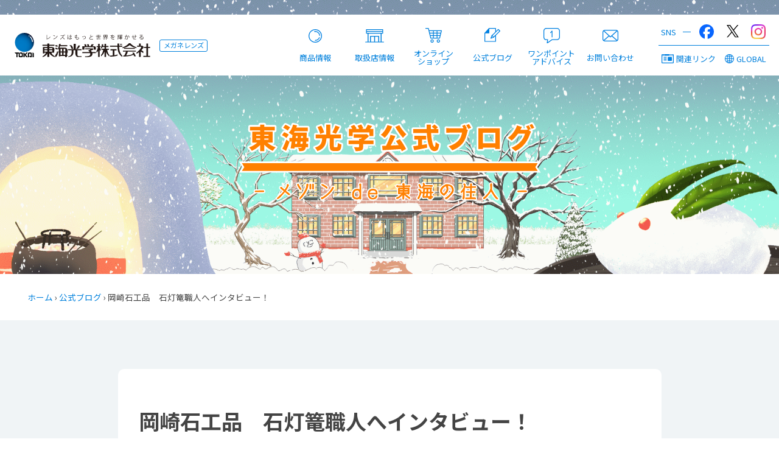

--- FILE ---
content_type: text/html; charset=UTF-8
request_url: https://www.tokaiopt.jp/blog/t10120230324/
body_size: 20960
content:
<!DOCTYPE html>
<html lang="ja">
<head prefix="og: http://ogp.me/ns# fb: http://ogp.me/ns/fb# article: http://ogp.me/ns/article#">
<meta charset="utf-8">
<meta http-equiv="X-UA-Compatible" content="IE=edge,chrome=1">

<!-- Global site tag (gtag.js) - Google Analytics 4 -->
<script async src="https://www.googletagmanager.com/gtag/js?id=G-XWZX0CX7BM"></script>
<script>
 window.dataLayer = window.dataLayer || [];
 function gtag(){dataLayer.push(arguments);}
 gtag('js', new Date());

 gtag('config', 'G-XWZX0CX7BM');
</script>
 

<!-- Matomo -->
<script>
  var _paq = window._paq = window._paq || [];
  /* tracker methods like "setCustomDimension" should be called before "trackPageView" */
  _paq.push(['trackPageView']);
  _paq.push(['enableLinkTracking']);
  (function() {
    var u="//tokaiopt.jp/mtmo/";
    _paq.push(['setTrackerUrl', u+'matomo.php']);
    _paq.push(['setSiteId', '1']);
    var d=document, g=d.createElement('script'), s=d.getElementsByTagName('script')[0];
    g.async=true; g.src=u+'matomo.js'; s.parentNode.insertBefore(g,s);
  })();
</script>

<!-- Juicer -->
<script src="//kitchen.juicer.cc/?color=vmfnF05CCDc=" async></script> 
<title>岡崎石工品　石灯篭職人へインタビュー！ | 東海光学公式ブログ</title>

<!--OGP-->
<meta property="og:locale" content="ja_JP">
<meta property="og:site_name" content="東海光学公式ブログ">
<meta name="twitter:card" content="summary_large_image">
<meta name="twitter:site" content="@tokaiopt_cs2">	
<meta property="og:title" content="岡崎石工品　石灯篭職人へインタビュー！">
<meta property="og:type" content="blog">
<meta property="og:url" content="https://www.tokaiopt.jp/blog/t10120230324/">
<meta property="og:description" content="おはようございます🌞チカコです‼今回も岡崎の魅力をお届けしていきます。岡崎の伝統的工芸品といえば・・・石工品✨街中の至るところに石工品があります。岡崎市歴代の石工(いしく)達の作品🌈岡崎人ならきっと誰もが聞いたことが[&hellip;]">
<meta property="og:image" content="https://www.tokaiopt.jp/blog/wp-content/uploads/sites/8/2023/03/EB84CDB9-C112-4EE1-B693-E3707BA0C7C5.jpg">

 
<meta name="description" content="おはようございます🌞チカコです‼今回も岡崎の魅力をお届けしていきます。岡崎の伝統的工芸品といえば・・・石工品✨街中の至るところに石工品があります。岡崎市歴代の石工(いしく)達の作品🌈岡崎人ならきっと誰もが聞いたことが[&hellip;]">	

<meta name="format-detection" content="telephone=no">
<meta name="viewport" content="width=device-width">
<link rel="shortcut icon" href="https://www.tokaiopt.jp/blog/wp-content/themes/tokaiopt2022/favicon.ico">


<!-- stylesheet -->
<link href="https://www.tokaiopt.jp/blog/wp-content/themes/tokaiopt2022/css/arra-ez-3.1.3.css" rel="stylesheet" type="text/css">
<link href="https://www.tokaiopt.jp/blog/wp-content/themes/tokaiopt2022/style.css?v=20260121-092553" rel="stylesheet" type="text/css">
<link href="https://www.tokaiopt.jp/blog/wp-content/themes/tokaiopt2022/style-each.css?v=20260121-092553" rel="stylesheet" type="text/css">
 
<link href="https://www.tokaiopt.jp/blog/wp-content/themes/tokaiopt2022/css/blog.css?v=20260121-092553" rel="stylesheet" type="text/css"> 
<link rel="preconnect" href="https://fonts.googleapis.com">
<link rel="preconnect" href="https://fonts.gstatic.com" crossorigin>
<link href="https://fonts.googleapis.com/css2?family=Lexend+Deca:wght@200;400;600&display=swap" rel="stylesheet"> 

<!-- js -->
<script src="https://www.tokaiopt.jp/blog/wp-content/themes/tokaiopt2022/js/jquery-3.7.1.min.js"></script>
<script src="https://www.tokaiopt.jp/blog/wp-content/themes/tokaiopt2022/js/jquery.easing.1.3.js"></script>

 

<meta name='robots' content='max-image-preview:large' />
<link rel="alternate" title="oEmbed (JSON)" type="application/json+oembed" href="https://www.tokaiopt.jp/blog/wp-json/oembed/1.0/embed?url=https%3A%2F%2Fwww.tokaiopt.jp%2Fblog%2Ft10120230324%2F" />
<link rel="alternate" title="oEmbed (XML)" type="text/xml+oembed" href="https://www.tokaiopt.jp/blog/wp-json/oembed/1.0/embed?url=https%3A%2F%2Fwww.tokaiopt.jp%2Fblog%2Ft10120230324%2F&#038;format=xml" />
<style id='wp-img-auto-sizes-contain-inline-css' type='text/css'>
img:is([sizes=auto i],[sizes^="auto," i]){contain-intrinsic-size:3000px 1500px}
/*# sourceURL=wp-img-auto-sizes-contain-inline-css */
</style>
<style id='wp-block-paragraph-inline-css' type='text/css'>
.is-small-text{font-size:.875em}.is-regular-text{font-size:1em}.is-large-text{font-size:2.25em}.is-larger-text{font-size:3em}.has-drop-cap:not(:focus):first-letter{float:left;font-size:8.4em;font-style:normal;font-weight:100;line-height:.68;margin:.05em .1em 0 0;text-transform:uppercase}body.rtl .has-drop-cap:not(:focus):first-letter{float:none;margin-left:.1em}p.has-drop-cap.has-background{overflow:hidden}:root :where(p.has-background){padding:1.25em 2.375em}:where(p.has-text-color:not(.has-link-color)) a{color:inherit}p.has-text-align-left[style*="writing-mode:vertical-lr"],p.has-text-align-right[style*="writing-mode:vertical-rl"]{rotate:180deg}
/*# sourceURL=https://www.tokaiopt.jp/blog/wp-includes/blocks/paragraph/style.min.css */
</style>
<style id='wp-block-quote-inline-css' type='text/css'>
.wp-block-quote{box-sizing:border-box;overflow-wrap:break-word}.wp-block-quote.is-large:where(:not(.is-style-plain)),.wp-block-quote.is-style-large:where(:not(.is-style-plain)){margin-bottom:1em;padding:0 1em}.wp-block-quote.is-large:where(:not(.is-style-plain)) p,.wp-block-quote.is-style-large:where(:not(.is-style-plain)) p{font-size:1.5em;font-style:italic;line-height:1.6}.wp-block-quote.is-large:where(:not(.is-style-plain)) cite,.wp-block-quote.is-large:where(:not(.is-style-plain)) footer,.wp-block-quote.is-style-large:where(:not(.is-style-plain)) cite,.wp-block-quote.is-style-large:where(:not(.is-style-plain)) footer{font-size:1.125em;text-align:right}.wp-block-quote>cite{display:block}
/*# sourceURL=https://www.tokaiopt.jp/blog/wp-includes/blocks/quote/style.min.css */
</style>
<link rel='stylesheet' id='sbi_styles-css' href='https://www.tokaiopt.jp/blog/wp-content/plugins/instagram-feed/css/sbi-styles.min.css?ver=6.10.0' type='text/css' media='all' />
<style id='wp-emoji-styles-inline-css' type='text/css'>

	img.wp-smiley, img.emoji {
		display: inline !important;
		border: none !important;
		box-shadow: none !important;
		height: 1em !important;
		width: 1em !important;
		margin: 0 0.07em !important;
		vertical-align: -0.1em !important;
		background: none !important;
		padding: 0 !important;
	}
/*# sourceURL=wp-emoji-styles-inline-css */
</style>
<style id='wp-block-library-inline-css' type='text/css'>
:root{--wp-block-synced-color:#7a00df;--wp-block-synced-color--rgb:122,0,223;--wp-bound-block-color:var(--wp-block-synced-color);--wp-editor-canvas-background:#ddd;--wp-admin-theme-color:#007cba;--wp-admin-theme-color--rgb:0,124,186;--wp-admin-theme-color-darker-10:#006ba1;--wp-admin-theme-color-darker-10--rgb:0,107,160.5;--wp-admin-theme-color-darker-20:#005a87;--wp-admin-theme-color-darker-20--rgb:0,90,135;--wp-admin-border-width-focus:2px}@media (min-resolution:192dpi){:root{--wp-admin-border-width-focus:1.5px}}.wp-element-button{cursor:pointer}:root .has-very-light-gray-background-color{background-color:#eee}:root .has-very-dark-gray-background-color{background-color:#313131}:root .has-very-light-gray-color{color:#eee}:root .has-very-dark-gray-color{color:#313131}:root .has-vivid-green-cyan-to-vivid-cyan-blue-gradient-background{background:linear-gradient(135deg,#00d084,#0693e3)}:root .has-purple-crush-gradient-background{background:linear-gradient(135deg,#34e2e4,#4721fb 50%,#ab1dfe)}:root .has-hazy-dawn-gradient-background{background:linear-gradient(135deg,#faaca8,#dad0ec)}:root .has-subdued-olive-gradient-background{background:linear-gradient(135deg,#fafae1,#67a671)}:root .has-atomic-cream-gradient-background{background:linear-gradient(135deg,#fdd79a,#004a59)}:root .has-nightshade-gradient-background{background:linear-gradient(135deg,#330968,#31cdcf)}:root .has-midnight-gradient-background{background:linear-gradient(135deg,#020381,#2874fc)}:root{--wp--preset--font-size--normal:16px;--wp--preset--font-size--huge:42px}.has-regular-font-size{font-size:1em}.has-larger-font-size{font-size:2.625em}.has-normal-font-size{font-size:var(--wp--preset--font-size--normal)}.has-huge-font-size{font-size:var(--wp--preset--font-size--huge)}.has-text-align-center{text-align:center}.has-text-align-left{text-align:left}.has-text-align-right{text-align:right}.has-fit-text{white-space:nowrap!important}#end-resizable-editor-section{display:none}.aligncenter{clear:both}.items-justified-left{justify-content:flex-start}.items-justified-center{justify-content:center}.items-justified-right{justify-content:flex-end}.items-justified-space-between{justify-content:space-between}.screen-reader-text{border:0;clip-path:inset(50%);height:1px;margin:-1px;overflow:hidden;padding:0;position:absolute;width:1px;word-wrap:normal!important}.screen-reader-text:focus{background-color:#ddd;clip-path:none;color:#444;display:block;font-size:1em;height:auto;left:5px;line-height:normal;padding:15px 23px 14px;text-decoration:none;top:5px;width:auto;z-index:100000}html :where(.has-border-color){border-style:solid}html :where([style*=border-top-color]){border-top-style:solid}html :where([style*=border-right-color]){border-right-style:solid}html :where([style*=border-bottom-color]){border-bottom-style:solid}html :where([style*=border-left-color]){border-left-style:solid}html :where([style*=border-width]){border-style:solid}html :where([style*=border-top-width]){border-top-style:solid}html :where([style*=border-right-width]){border-right-style:solid}html :where([style*=border-bottom-width]){border-bottom-style:solid}html :where([style*=border-left-width]){border-left-style:solid}html :where(img[class*=wp-image-]){height:auto;max-width:100%}:where(figure){margin:0 0 1em}html :where(.is-position-sticky){--wp-admin--admin-bar--position-offset:var(--wp-admin--admin-bar--height,0px)}@media screen and (max-width:600px){html :where(.is-position-sticky){--wp-admin--admin-bar--position-offset:0px}}

/*# sourceURL=wp-block-library-inline-css */
</style><style id='wp-block-image-inline-css' type='text/css'>
.wp-block-image>a,.wp-block-image>figure>a{display:inline-block}.wp-block-image img{box-sizing:border-box;height:auto;max-width:100%;vertical-align:bottom}@media not (prefers-reduced-motion){.wp-block-image img.hide{visibility:hidden}.wp-block-image img.show{animation:show-content-image .4s}}.wp-block-image[style*=border-radius] img,.wp-block-image[style*=border-radius]>a{border-radius:inherit}.wp-block-image.has-custom-border img{box-sizing:border-box}.wp-block-image.aligncenter{text-align:center}.wp-block-image.alignfull>a,.wp-block-image.alignwide>a{width:100%}.wp-block-image.alignfull img,.wp-block-image.alignwide img{height:auto;width:100%}.wp-block-image .aligncenter,.wp-block-image .alignleft,.wp-block-image .alignright,.wp-block-image.aligncenter,.wp-block-image.alignleft,.wp-block-image.alignright{display:table}.wp-block-image .aligncenter>figcaption,.wp-block-image .alignleft>figcaption,.wp-block-image .alignright>figcaption,.wp-block-image.aligncenter>figcaption,.wp-block-image.alignleft>figcaption,.wp-block-image.alignright>figcaption{caption-side:bottom;display:table-caption}.wp-block-image .alignleft{float:left;margin:.5em 1em .5em 0}.wp-block-image .alignright{float:right;margin:.5em 0 .5em 1em}.wp-block-image .aligncenter{margin-left:auto;margin-right:auto}.wp-block-image :where(figcaption){margin-bottom:1em;margin-top:.5em}.wp-block-image.is-style-circle-mask img{border-radius:9999px}@supports ((-webkit-mask-image:none) or (mask-image:none)) or (-webkit-mask-image:none){.wp-block-image.is-style-circle-mask img{border-radius:0;-webkit-mask-image:url('data:image/svg+xml;utf8,<svg viewBox="0 0 100 100" xmlns="http://www.w3.org/2000/svg"><circle cx="50" cy="50" r="50"/></svg>');mask-image:url('data:image/svg+xml;utf8,<svg viewBox="0 0 100 100" xmlns="http://www.w3.org/2000/svg"><circle cx="50" cy="50" r="50"/></svg>');mask-mode:alpha;-webkit-mask-position:center;mask-position:center;-webkit-mask-repeat:no-repeat;mask-repeat:no-repeat;-webkit-mask-size:contain;mask-size:contain}}:root :where(.wp-block-image.is-style-rounded img,.wp-block-image .is-style-rounded img){border-radius:9999px}.wp-block-image figure{margin:0}.wp-lightbox-container{display:flex;flex-direction:column;position:relative}.wp-lightbox-container img{cursor:zoom-in}.wp-lightbox-container img:hover+button{opacity:1}.wp-lightbox-container button{align-items:center;backdrop-filter:blur(16px) saturate(180%);background-color:#5a5a5a40;border:none;border-radius:4px;cursor:zoom-in;display:flex;height:20px;justify-content:center;opacity:0;padding:0;position:absolute;right:16px;text-align:center;top:16px;width:20px;z-index:100}@media not (prefers-reduced-motion){.wp-lightbox-container button{transition:opacity .2s ease}}.wp-lightbox-container button:focus-visible{outline:3px auto #5a5a5a40;outline:3px auto -webkit-focus-ring-color;outline-offset:3px}.wp-lightbox-container button:hover{cursor:pointer;opacity:1}.wp-lightbox-container button:focus{opacity:1}.wp-lightbox-container button:focus,.wp-lightbox-container button:hover,.wp-lightbox-container button:not(:hover):not(:active):not(.has-background){background-color:#5a5a5a40;border:none}.wp-lightbox-overlay{box-sizing:border-box;cursor:zoom-out;height:100vh;left:0;overflow:hidden;position:fixed;top:0;visibility:hidden;width:100%;z-index:100000}.wp-lightbox-overlay .close-button{align-items:center;cursor:pointer;display:flex;justify-content:center;min-height:40px;min-width:40px;padding:0;position:absolute;right:calc(env(safe-area-inset-right) + 16px);top:calc(env(safe-area-inset-top) + 16px);z-index:5000000}.wp-lightbox-overlay .close-button:focus,.wp-lightbox-overlay .close-button:hover,.wp-lightbox-overlay .close-button:not(:hover):not(:active):not(.has-background){background:none;border:none}.wp-lightbox-overlay .lightbox-image-container{height:var(--wp--lightbox-container-height);left:50%;overflow:hidden;position:absolute;top:50%;transform:translate(-50%,-50%);transform-origin:top left;width:var(--wp--lightbox-container-width);z-index:9999999999}.wp-lightbox-overlay .wp-block-image{align-items:center;box-sizing:border-box;display:flex;height:100%;justify-content:center;margin:0;position:relative;transform-origin:0 0;width:100%;z-index:3000000}.wp-lightbox-overlay .wp-block-image img{height:var(--wp--lightbox-image-height);min-height:var(--wp--lightbox-image-height);min-width:var(--wp--lightbox-image-width);width:var(--wp--lightbox-image-width)}.wp-lightbox-overlay .wp-block-image figcaption{display:none}.wp-lightbox-overlay button{background:none;border:none}.wp-lightbox-overlay .scrim{background-color:#fff;height:100%;opacity:.9;position:absolute;width:100%;z-index:2000000}.wp-lightbox-overlay.active{visibility:visible}@media not (prefers-reduced-motion){.wp-lightbox-overlay.active{animation:turn-on-visibility .25s both}.wp-lightbox-overlay.active img{animation:turn-on-visibility .35s both}.wp-lightbox-overlay.show-closing-animation:not(.active){animation:turn-off-visibility .35s both}.wp-lightbox-overlay.show-closing-animation:not(.active) img{animation:turn-off-visibility .25s both}.wp-lightbox-overlay.zoom.active{animation:none;opacity:1;visibility:visible}.wp-lightbox-overlay.zoom.active .lightbox-image-container{animation:lightbox-zoom-in .4s}.wp-lightbox-overlay.zoom.active .lightbox-image-container img{animation:none}.wp-lightbox-overlay.zoom.active .scrim{animation:turn-on-visibility .4s forwards}.wp-lightbox-overlay.zoom.show-closing-animation:not(.active){animation:none}.wp-lightbox-overlay.zoom.show-closing-animation:not(.active) .lightbox-image-container{animation:lightbox-zoom-out .4s}.wp-lightbox-overlay.zoom.show-closing-animation:not(.active) .lightbox-image-container img{animation:none}.wp-lightbox-overlay.zoom.show-closing-animation:not(.active) .scrim{animation:turn-off-visibility .4s forwards}}@keyframes show-content-image{0%{visibility:hidden}99%{visibility:hidden}to{visibility:visible}}@keyframes turn-on-visibility{0%{opacity:0}to{opacity:1}}@keyframes turn-off-visibility{0%{opacity:1;visibility:visible}99%{opacity:0;visibility:visible}to{opacity:0;visibility:hidden}}@keyframes lightbox-zoom-in{0%{transform:translate(calc((-100vw + var(--wp--lightbox-scrollbar-width))/2 + var(--wp--lightbox-initial-left-position)),calc(-50vh + var(--wp--lightbox-initial-top-position))) scale(var(--wp--lightbox-scale))}to{transform:translate(-50%,-50%) scale(1)}}@keyframes lightbox-zoom-out{0%{transform:translate(-50%,-50%) scale(1);visibility:visible}99%{visibility:visible}to{transform:translate(calc((-100vw + var(--wp--lightbox-scrollbar-width))/2 + var(--wp--lightbox-initial-left-position)),calc(-50vh + var(--wp--lightbox-initial-top-position))) scale(var(--wp--lightbox-scale));visibility:hidden}}
/*# sourceURL=https://www.tokaiopt.jp/blog/wp-includes/blocks/image/style.min.css */
</style>
<style id='global-styles-inline-css' type='text/css'>
:root{--wp--preset--aspect-ratio--square: 1;--wp--preset--aspect-ratio--4-3: 4/3;--wp--preset--aspect-ratio--3-4: 3/4;--wp--preset--aspect-ratio--3-2: 3/2;--wp--preset--aspect-ratio--2-3: 2/3;--wp--preset--aspect-ratio--16-9: 16/9;--wp--preset--aspect-ratio--9-16: 9/16;--wp--preset--color--black: #000000;--wp--preset--color--cyan-bluish-gray: #abb8c3;--wp--preset--color--white: #ffffff;--wp--preset--color--pale-pink: #f78da7;--wp--preset--color--vivid-red: #cf2e2e;--wp--preset--color--luminous-vivid-orange: #ff6900;--wp--preset--color--luminous-vivid-amber: #fcb900;--wp--preset--color--light-green-cyan: #7bdcb5;--wp--preset--color--vivid-green-cyan: #00d084;--wp--preset--color--pale-cyan-blue: #8ed1fc;--wp--preset--color--vivid-cyan-blue: #0693e3;--wp--preset--color--vivid-purple: #9b51e0;--wp--preset--gradient--vivid-cyan-blue-to-vivid-purple: linear-gradient(135deg,rgb(6,147,227) 0%,rgb(155,81,224) 100%);--wp--preset--gradient--light-green-cyan-to-vivid-green-cyan: linear-gradient(135deg,rgb(122,220,180) 0%,rgb(0,208,130) 100%);--wp--preset--gradient--luminous-vivid-amber-to-luminous-vivid-orange: linear-gradient(135deg,rgb(252,185,0) 0%,rgb(255,105,0) 100%);--wp--preset--gradient--luminous-vivid-orange-to-vivid-red: linear-gradient(135deg,rgb(255,105,0) 0%,rgb(207,46,46) 100%);--wp--preset--gradient--very-light-gray-to-cyan-bluish-gray: linear-gradient(135deg,rgb(238,238,238) 0%,rgb(169,184,195) 100%);--wp--preset--gradient--cool-to-warm-spectrum: linear-gradient(135deg,rgb(74,234,220) 0%,rgb(151,120,209) 20%,rgb(207,42,186) 40%,rgb(238,44,130) 60%,rgb(251,105,98) 80%,rgb(254,248,76) 100%);--wp--preset--gradient--blush-light-purple: linear-gradient(135deg,rgb(255,206,236) 0%,rgb(152,150,240) 100%);--wp--preset--gradient--blush-bordeaux: linear-gradient(135deg,rgb(254,205,165) 0%,rgb(254,45,45) 50%,rgb(107,0,62) 100%);--wp--preset--gradient--luminous-dusk: linear-gradient(135deg,rgb(255,203,112) 0%,rgb(199,81,192) 50%,rgb(65,88,208) 100%);--wp--preset--gradient--pale-ocean: linear-gradient(135deg,rgb(255,245,203) 0%,rgb(182,227,212) 50%,rgb(51,167,181) 100%);--wp--preset--gradient--electric-grass: linear-gradient(135deg,rgb(202,248,128) 0%,rgb(113,206,126) 100%);--wp--preset--gradient--midnight: linear-gradient(135deg,rgb(2,3,129) 0%,rgb(40,116,252) 100%);--wp--preset--font-size--small: 13px;--wp--preset--font-size--medium: 20px;--wp--preset--font-size--large: 36px;--wp--preset--font-size--x-large: 42px;--wp--preset--spacing--20: 0.44rem;--wp--preset--spacing--30: 0.67rem;--wp--preset--spacing--40: 1rem;--wp--preset--spacing--50: 1.5rem;--wp--preset--spacing--60: 2.25rem;--wp--preset--spacing--70: 3.38rem;--wp--preset--spacing--80: 5.06rem;--wp--preset--shadow--natural: 6px 6px 9px rgba(0, 0, 0, 0.2);--wp--preset--shadow--deep: 12px 12px 50px rgba(0, 0, 0, 0.4);--wp--preset--shadow--sharp: 6px 6px 0px rgba(0, 0, 0, 0.2);--wp--preset--shadow--outlined: 6px 6px 0px -3px rgb(255, 255, 255), 6px 6px rgb(0, 0, 0);--wp--preset--shadow--crisp: 6px 6px 0px rgb(0, 0, 0);}:where(.is-layout-flex){gap: 0.5em;}:where(.is-layout-grid){gap: 0.5em;}body .is-layout-flex{display: flex;}.is-layout-flex{flex-wrap: wrap;align-items: center;}.is-layout-flex > :is(*, div){margin: 0;}body .is-layout-grid{display: grid;}.is-layout-grid > :is(*, div){margin: 0;}:where(.wp-block-columns.is-layout-flex){gap: 2em;}:where(.wp-block-columns.is-layout-grid){gap: 2em;}:where(.wp-block-post-template.is-layout-flex){gap: 1.25em;}:where(.wp-block-post-template.is-layout-grid){gap: 1.25em;}.has-black-color{color: var(--wp--preset--color--black) !important;}.has-cyan-bluish-gray-color{color: var(--wp--preset--color--cyan-bluish-gray) !important;}.has-white-color{color: var(--wp--preset--color--white) !important;}.has-pale-pink-color{color: var(--wp--preset--color--pale-pink) !important;}.has-vivid-red-color{color: var(--wp--preset--color--vivid-red) !important;}.has-luminous-vivid-orange-color{color: var(--wp--preset--color--luminous-vivid-orange) !important;}.has-luminous-vivid-amber-color{color: var(--wp--preset--color--luminous-vivid-amber) !important;}.has-light-green-cyan-color{color: var(--wp--preset--color--light-green-cyan) !important;}.has-vivid-green-cyan-color{color: var(--wp--preset--color--vivid-green-cyan) !important;}.has-pale-cyan-blue-color{color: var(--wp--preset--color--pale-cyan-blue) !important;}.has-vivid-cyan-blue-color{color: var(--wp--preset--color--vivid-cyan-blue) !important;}.has-vivid-purple-color{color: var(--wp--preset--color--vivid-purple) !important;}.has-black-background-color{background-color: var(--wp--preset--color--black) !important;}.has-cyan-bluish-gray-background-color{background-color: var(--wp--preset--color--cyan-bluish-gray) !important;}.has-white-background-color{background-color: var(--wp--preset--color--white) !important;}.has-pale-pink-background-color{background-color: var(--wp--preset--color--pale-pink) !important;}.has-vivid-red-background-color{background-color: var(--wp--preset--color--vivid-red) !important;}.has-luminous-vivid-orange-background-color{background-color: var(--wp--preset--color--luminous-vivid-orange) !important;}.has-luminous-vivid-amber-background-color{background-color: var(--wp--preset--color--luminous-vivid-amber) !important;}.has-light-green-cyan-background-color{background-color: var(--wp--preset--color--light-green-cyan) !important;}.has-vivid-green-cyan-background-color{background-color: var(--wp--preset--color--vivid-green-cyan) !important;}.has-pale-cyan-blue-background-color{background-color: var(--wp--preset--color--pale-cyan-blue) !important;}.has-vivid-cyan-blue-background-color{background-color: var(--wp--preset--color--vivid-cyan-blue) !important;}.has-vivid-purple-background-color{background-color: var(--wp--preset--color--vivid-purple) !important;}.has-black-border-color{border-color: var(--wp--preset--color--black) !important;}.has-cyan-bluish-gray-border-color{border-color: var(--wp--preset--color--cyan-bluish-gray) !important;}.has-white-border-color{border-color: var(--wp--preset--color--white) !important;}.has-pale-pink-border-color{border-color: var(--wp--preset--color--pale-pink) !important;}.has-vivid-red-border-color{border-color: var(--wp--preset--color--vivid-red) !important;}.has-luminous-vivid-orange-border-color{border-color: var(--wp--preset--color--luminous-vivid-orange) !important;}.has-luminous-vivid-amber-border-color{border-color: var(--wp--preset--color--luminous-vivid-amber) !important;}.has-light-green-cyan-border-color{border-color: var(--wp--preset--color--light-green-cyan) !important;}.has-vivid-green-cyan-border-color{border-color: var(--wp--preset--color--vivid-green-cyan) !important;}.has-pale-cyan-blue-border-color{border-color: var(--wp--preset--color--pale-cyan-blue) !important;}.has-vivid-cyan-blue-border-color{border-color: var(--wp--preset--color--vivid-cyan-blue) !important;}.has-vivid-purple-border-color{border-color: var(--wp--preset--color--vivid-purple) !important;}.has-vivid-cyan-blue-to-vivid-purple-gradient-background{background: var(--wp--preset--gradient--vivid-cyan-blue-to-vivid-purple) !important;}.has-light-green-cyan-to-vivid-green-cyan-gradient-background{background: var(--wp--preset--gradient--light-green-cyan-to-vivid-green-cyan) !important;}.has-luminous-vivid-amber-to-luminous-vivid-orange-gradient-background{background: var(--wp--preset--gradient--luminous-vivid-amber-to-luminous-vivid-orange) !important;}.has-luminous-vivid-orange-to-vivid-red-gradient-background{background: var(--wp--preset--gradient--luminous-vivid-orange-to-vivid-red) !important;}.has-very-light-gray-to-cyan-bluish-gray-gradient-background{background: var(--wp--preset--gradient--very-light-gray-to-cyan-bluish-gray) !important;}.has-cool-to-warm-spectrum-gradient-background{background: var(--wp--preset--gradient--cool-to-warm-spectrum) !important;}.has-blush-light-purple-gradient-background{background: var(--wp--preset--gradient--blush-light-purple) !important;}.has-blush-bordeaux-gradient-background{background: var(--wp--preset--gradient--blush-bordeaux) !important;}.has-luminous-dusk-gradient-background{background: var(--wp--preset--gradient--luminous-dusk) !important;}.has-pale-ocean-gradient-background{background: var(--wp--preset--gradient--pale-ocean) !important;}.has-electric-grass-gradient-background{background: var(--wp--preset--gradient--electric-grass) !important;}.has-midnight-gradient-background{background: var(--wp--preset--gradient--midnight) !important;}.has-small-font-size{font-size: var(--wp--preset--font-size--small) !important;}.has-medium-font-size{font-size: var(--wp--preset--font-size--medium) !important;}.has-large-font-size{font-size: var(--wp--preset--font-size--large) !important;}.has-x-large-font-size{font-size: var(--wp--preset--font-size--x-large) !important;}
/*# sourceURL=global-styles-inline-css */
</style>

<style id='classic-theme-styles-inline-css' type='text/css'>
/*! This file is auto-generated */
.wp-block-button__link{color:#fff;background-color:#32373c;border-radius:9999px;box-shadow:none;text-decoration:none;padding:calc(.667em + 2px) calc(1.333em + 2px);font-size:1.125em}.wp-block-file__button{background:#32373c;color:#fff;text-decoration:none}
/*# sourceURL=/wp-includes/css/classic-themes.min.css */
</style>
<link rel='stylesheet' id='sass-basis-core-css' href='https://www.tokaiopt.jp/blog/wp-content/plugins/snow-monkey-editor/dist/css/fallback.css?ver=1765830558' type='text/css' media='all' />
<link rel='stylesheet' id='snow-monkey-editor-css' href='https://www.tokaiopt.jp/blog/wp-content/plugins/snow-monkey-editor/dist/css/app.css?ver=1765830558' type='text/css' media='all' />
<link rel='stylesheet' id='snow-monkey-editor@front-css' href='https://www.tokaiopt.jp/blog/wp-content/plugins/snow-monkey-editor/dist/css/front.css?ver=1765830558' type='text/css' media='all' />
<link rel='stylesheet' id='toc-screen-css' href='https://www.tokaiopt.jp/blog/wp-content/plugins/table-of-contents-plus/screen.min.css?ver=2411.1' type='text/css' media='all' />
<style id='toc-screen-inline-css' type='text/css'>
div#toc_container {width: 100%;}div#toc_container ul li {font-size: 100%;}
/*# sourceURL=toc-screen-inline-css */
</style>
<link rel='stylesheet' id='snow-monkey-editor@view-css' href='https://www.tokaiopt.jp/blog/wp-content/plugins/snow-monkey-editor/dist/css/view.css?ver=1765830558' type='text/css' media='all' />
<script type="text/javascript" src="https://www.tokaiopt.jp/blog/wp-includes/js/jquery/jquery.min.js?ver=3.7.1" id="jquery-core-js"></script>
<script type="text/javascript" src="https://www.tokaiopt.jp/blog/wp-includes/js/jquery/jquery-migrate.min.js?ver=3.4.1" id="jquery-migrate-js"></script>
<script type="text/javascript" src="https://www.tokaiopt.jp/blog/wp-content/plugins/snow-monkey-editor/dist/js/app.js?ver=1765830558" id="snow-monkey-editor-js" defer="defer" data-wp-strategy="defer"></script>
<link rel="https://api.w.org/" href="https://www.tokaiopt.jp/blog/wp-json/" /><link rel="alternate" title="JSON" type="application/json" href="https://www.tokaiopt.jp/blog/wp-json/wp/v2/posts/3897" /><link rel="EditURI" type="application/rsd+xml" title="RSD" href="https://www.tokaiopt.jp/blog/xmlrpc.php?rsd" />
<meta name="generator" content="WordPress 6.9" />
<link rel="canonical" href="https://www.tokaiopt.jp/blog/t10120230324/" />
<link rel='shortlink' href='https://www.tokaiopt.jp/blog/?p=3897' />
<link rel="icon" href="https://www.tokaiopt.jp/blog/wp-content/uploads/sites/8/2023/05/cropped-tokai-32x32.png" sizes="32x32" />
<link rel="icon" href="https://www.tokaiopt.jp/blog/wp-content/uploads/sites/8/2023/05/cropped-tokai-192x192.png" sizes="192x192" />
<link rel="apple-touch-icon" href="https://www.tokaiopt.jp/blog/wp-content/uploads/sites/8/2023/05/cropped-tokai-180x180.png" />
<meta name="msapplication-TileImage" content="https://www.tokaiopt.jp/blog/wp-content/uploads/sites/8/2023/05/cropped-tokai-270x270.png" />
  
</head>


<body id="top-of-page" class="is-pc subpage site--blog type--article single t10120230324">
 

<header class="hr-box">
	<div class="inner">
				<div class="shell middle split keep">
		
			<div class="logo-wrapper">
				<div id="logo">  
				<a href="https://www.tokaiopt.jp/"><img src="https://www.tokaiopt.jp/blog/wp-content/themes/tokaiopt2022/img/mark/logo@20231023.svg" alt="眼鏡レンズ専門メーカー・東海光学株式会社" class="logo"></a>
				</div> 				<!-- <span class="logo-aside">Brand Site</span> -->
				<span class="logo-aside">メガネレンズ</span>
			</div>
			
			<nav class="dual-purpose"><!-- PC: #gblnavi-pc | Mobile: #gblnavi-mobile -->
				<div id="burger-btn"><!-- less than 1169px -->
					<div class="menu-trigger">
						<div class="inner">
							<span></span>
							<span></span>
							<span></span>
						</div>
					</div>
				</div>
				<div class="dual-navi-core">
					<div class="main-menu">
						<ul>
							<li class="unveiler find-products"><!-- PC: .mega-menu-opener -->
								<a name="product" tabindex="-1"><img src="https://www.tokaiopt.jp/blog/wp-content/themes/tokaiopt2022/img/icon/lens.svg" alt="" class="icon"><span>商品情報</span></a>
								<div class="veiled"><!-- PC: mega-menu-inner, | Mobile: nest-menu-inner -->
									<ul>
										<li>
											<a class="select-by" href="https://www.tokaiopt.jp/onayami-navi/">
												<div>
													<img src="https://www.tokaiopt.jp/blog/wp-content/themes/tokaiopt2022/img/illust/onayami-kara.svg" alt="" class="">
												</div>
												<div>
													<span>お悩み・困りごと</span><br>
													<span>から探す</span>
												</div>
											</a>
										</li>
										<li>
											<a class="select-by" href="https://shindan.tokaiopt.jp/">
												<div>
													<img src="https://www.tokaiopt.jp/blog/wp-content/themes/tokaiopt2022/img/illust/lens-shindan-kara.svg" alt="" class="">
												</div>
												<div>
													<span>レンズ診断</span><br>
													<span>から探す</span>
												</div>
											</a>
										</li>
										<li>
											<a class="select-by" href="https://www.tokaiopt.jp/product/">
												<div>
													<img src="https://www.tokaiopt.jp/blog/wp-content/themes/tokaiopt2022/img/illust/catalog-kara.svg" alt="" class="">
												</div>
												<div>
													<span>カタログ</span><br>
													<span>から探す</span>
												</div>
											</a>
										</li>
									</ul>
								</div>
							</li>
							<li><a href="https://www.tokaiopt.jp/store-search/"><img src="https://www.tokaiopt.jp/blog/wp-content/themes/tokaiopt2022/img/icon/store.svg" alt="" class="icon"><span>取扱店情報</span></a></li>
							<li><a href="https://www.miruus.jp/" target="_blank" rel="noopener noreferrer"><img src="https://www.tokaiopt.jp/blog/wp-content/themes/tokaiopt2022/img/icon/cart.svg" alt="" class="icon"><span>オンライン<br>ショップ</span></a></li>
							<li><a href="https://www.tokaiopt.jp/blog/"><img src="https://www.tokaiopt.jp/blog/wp-content/themes/tokaiopt2022/img/icon/writing.svg" alt="" class="icon"><span>公式ブログ</span></a></li>
							<li><a href="https://www.tokaiopt.jp/advice/"><img src="https://www.tokaiopt.jp/blog/wp-content/themes/tokaiopt2022/img/icon/onepoint.svg" alt="" class="icon"><span>ワンポイント<br>アドバイス</span></a></li>
							<li><a href="https://imegane.net/mail/"><img src="https://www.tokaiopt.jp/blog/wp-content/themes/tokaiopt2022/img/icon/mail.svg" alt="" class="icon"><span>お問い合わせ</span></a></li>
						</ul>
					</div>
					<div class="sub-menu">
						<ul class="sns-link">
							<li><a href="https://www.facebook.com/tokaiopt" target="_blank" rel="noopener noreferrer"><img src="https://www.tokaiopt.jp/blog/wp-content/themes/tokaiopt2022/img/icon/facebook-primary-logo_2023-09.svg" alt="" class="icon facebook"></a></li>
							<li><a href="https://twitter.com/tokaiopt_cs2" target="_blank" rel="noopener noreferrer"><img src="https://www.tokaiopt.jp/blog/wp-content/themes/tokaiopt2022/img/icon/twitter-x-black_2023-12.svg" alt="" class="icon twitter-x"></a></li>
							<li><a href="https://www.instagram.com/tokaioptical_official" target="_blank" rel="noopener noreferrer"><img src="https://www.tokaiopt.jp/blog/wp-content/themes/tokaiopt2022/img/icon/instagram-official-color_2023-12.png" alt="" class="icon instagram"></a></li>
						</ul>
						<ul class="group-link">
							<li class="unveiler mobile-toggle"><!-- PC: .mega-menu-opener | Mobile: toggle-menu-opener -->
								<a name="related" tabindex="-1"><img src="https://www.tokaiopt.jp/blog/wp-content/themes/tokaiopt2022/img/icon/links.svg" alt="" class="icon">関連リンク</a>
								<div class="veiled related-menu"><!-- mega-menu-inner, | Mobile: toggle-menu-inner -->
									<ul>
										<li><a href="https://www.tokaiopt.co.jp/">企業情報</a></li>
										<li><a href="https://www.tokaiopt.jp/">眼鏡事業</a></li>
										<li><a href="https://www.tokaioptical.com/">光機能事業</a></li>
										<li><a href="https://www.eyelifemegane.jp/">遮光眼鏡</a></li>
										<li><a href="https://www.tokaiopt.info/saiyou/">採用情報</a></li>
										<li><a href="https://www.tokaiopt.jp/joshikai/">女子開</a></li>
										<li><a href="https://www.tokaibrain.com/">脳科学</a></li>
										<li><a href="https://imegane.net/tps/">眼鏡店様サイト</a></li>
									</ul>
								</div>							
							</li>
							<li class="unveiler mobile-toggle"><!-- PC: .mega-menu-opener | Mobile: toggle-menu-opener -->
								<a name="grobal" tabindex="-1"><img src="https://www.tokaiopt.jp/blog/wp-content/themes/tokaiopt2022/img/icon/globe.svg" alt="" class="icon">GLOBAL</a>
								<div class="veiled global-menu"><!-- mega-menu-inner, | Mobile: toggle-menu-inner -->
									<div class="duo-wrapper">
										<div class="select-language">
											<div>Select Language</div><div id="google_translate_element"></div>
											<script type="text/javascript">
											function googleTranslateElementInit() {
											new google.translate.TranslateElement({pageLanguage: 'ja', includedLanguages: 'de,en,es,fr,it,ja,ko,pt,ru,zh-CN,zh-TW', layout: google.translate.TranslateElement.InlineLayout.SIMPLE, gaTrack: true, gaId: 'UA-853300-1'}, 'google_translate_element');
											}
											</script>
											<script type="text/javascript" src="//translate.google.com/translate_a/element.js?cb=googleTranslateElementInit"></script>

										</div>
										<div class="to-global-site">
											<a href="https://www.tokai.com/" target="_blank" rel="noopener noreferrer">GLOBAL SITE<img src="https://www.tokaiopt.jp/blog/wp-content/themes/tokaiopt2022/img/icon/external.svg" alt="" class="icon"></a>
										</div>
									</div>
								</div>							
							</li>
						</ul>
					</div>
				</div><!--//.dual-navi-core -->
			</nav>
		</div>	
		 
	</div>
</header>


<div id="main">


	<section id="main-visual" class="type-staying">
		 
		<span class="site-title h1-alt"><img src="https://www.tokaiopt.jp/blog/wp-content/themes/tokaiopt2022/img/eyecatch/blog/kanban-foreside-1.svg?v=20260121-092553" alt="公式ブログ" class="kanban"></span>
		 
	</section>


	


	<div class="pnkz">
		<div class="semi-wide-container">

			<a href="https://www.tokaiopt.jp/">ホーム</a> &rsaquo;
							<a href="https://www.tokaiopt.jp/blog">公式ブログ</a> &rsaquo; 
								岡崎石工品　石灯篭職人へインタビュー！			 			 	

 


 
	<!-- <span class="here">岡崎石工品　石灯篭職人へインタビュー！</span> -->


		</div>
	</div>


	<section id="content" class="hr-box branches bg-slight">
		<div class="slim-container">
			<div class="inner detail">
				 
				<div class="post-meta">
					<h1>岡崎石工品　石灯篭職人へインタビュー！</h1>
					<span class="element"><span class="post-category"><ul class="post-categories">
	<li><a href="https://www.tokaiopt.jp/blog/category/s05/" rel="category tag">私たちの町「岡崎市」の魅力</a></li></ul></span></span>
																				<span class="element"><span class="post-date">2023年3月24日</span></span>
									</div><!--//.post-meta -->
				 
				 
				
				<div class="post-body">
				<p>おはようございます🌞チカコです‼<br>今回も岡崎の魅力をお届けしていきます。<br>岡崎の伝統的工芸品といえば・・・石工品✨<br>街中の至るところに石工品があります。</p>
<p><b>岡崎市歴代の石工(いしく)達の作品🌈</b></p>


<figure class="wp-block-image size-full"><img fetchpriority="high" decoding="async" width="1000" height="521" src="https://www.tokaiopt.jp/blog/wp-content/uploads/sites/8/2023/03/t10120230324J.jpg" alt="" class="wp-image-3914" srcset="https://www.tokaiopt.jp/blog/wp-content/uploads/sites/8/2023/03/t10120230324J.jpg 1000w, https://www.tokaiopt.jp/blog/wp-content/uploads/sites/8/2023/03/t10120230324J-300x156.jpg 300w, https://www.tokaiopt.jp/blog/wp-content/uploads/sites/8/2023/03/t10120230324J-768x400.jpg 768w" sizes="(max-width: 1000px) 100vw, 1000px" /></figure>



<p>岡崎人ならきっと誰もが聞いたことがある<strong>御影石(みかげいし)</strong>。<br>その御影石を使った石工品が有名なんです🌟</p>



<blockquote class="wp-block-quote has-pale-cyan-blue-background-color has-background is-layout-flow wp-block-quote-is-layout-flow">
<p><strong>どれぐらい有名なの？</strong></p>
</blockquote>



<p>日本三大石都の一つ🚩<br>香川県庵治町、茨城県真壁町、そして岡崎市と言われるぐらい有名な石材産地！<br>さらに岡崎市には日本で唯一の優秀な石職人を育てる学科を持つ専門学校があるぐらいです。</p>



<p>【岡崎技術工学院】<br>岡崎にそんな学校があったなんて・・・！知らなかった😳<br>無知な私に石工品のことを詳しく教えてくれたのは、、、<br>中学の同級生。<br><strong>鳥居(稔)石材店の四代目、鳥居輝彦。愛称はテル。</strong><br>岡崎市を代表する若手の石灯篭職人です👏✨</p>



<figure class="wp-block-image size-full"><img decoding="async" width="800" height="531" src="https://www.tokaiopt.jp/blog/wp-content/uploads/sites/8/2023/03/t10120230324k.jpg" alt="" class="wp-image-3915" srcset="https://www.tokaiopt.jp/blog/wp-content/uploads/sites/8/2023/03/t10120230324k.jpg 800w, https://www.tokaiopt.jp/blog/wp-content/uploads/sites/8/2023/03/t10120230324k-300x199.jpg 300w, https://www.tokaiopt.jp/blog/wp-content/uploads/sites/8/2023/03/t10120230324k-768x510.jpg 768w" sizes="(max-width: 800px) 100vw, 800px" /></figure>



<p>学生の頃の彼は優しいクラスのムードメーカー🤸‍♂️<br>彼の一言でクラスが一致団結！そんな存在であった。<br>成人し気づいたときには石職人になっていた✨<br>そんな彼に石職人になったきっかけや<br>岡崎の伝統工芸石工品の良さを教えてもらうにあたり鳥居(稔)石材店を訪れた💁‍♀️<br>すごく久しぶりにあったテル。<br>外見は昔と何も変わりなかったが… 中身が大きく変わっていた。</p>



<blockquote class="wp-block-quote has-pale-cyan-blue-background-color has-background is-layout-flow wp-block-quote-is-layout-flow">
<p><strong>■なぜ石職人になろうと思ったの？</strong></p>
</blockquote>



<p>就活をしようとしたときに石屋以上の惹かれる仕事がなく、<br>自信はなかったが「石屋をやりたい！」という思いが心の片隅にずっとあった。<br>それを父親に相談したところ早いうちから始めたほうが<br>技術も身につくし、体力も若いうちのほうがあるからと背中を押されたのがきっかけ。<br>そしてある日を境に父親が上司となった🤗</p>



<blockquote class="wp-block-quote has-pale-cyan-blue-background-color has-background is-layout-flow wp-block-quote-is-layout-flow">
<p class="has-text-align-left"><strong>■具体的に何を作っているの？</strong></p>
</blockquote>



<p>鳥居(稔)石材店ではおもに灯篭を作っている。<br>石工団地の中には石屋さんが立ち並んでいるが、作っているものが異なる。<br>灯篭を作っている石屋さんもあれば、<br>神社の鳥居、お墓、彫刻を作るところもある。</p>



<blockquote class="wp-block-quote has-black-color has-pale-cyan-blue-background-color has-text-color has-background is-layout-flow wp-block-quote-is-layout-flow">
<p><strong>■石職人のやりがいは？</strong></p>
</blockquote>



<p>それはもう目の前で自分の作品を見てお客様が喜んでくれる顔。それしかない！<br>なんとあたりまえなことを私は聞いてしまったのだろうか。。。</p>



<blockquote class="wp-block-quote has-pale-cyan-blue-background-color has-background is-layout-flow wp-block-quote-is-layout-flow">
<p><strong>■岡崎を代表する御影石って何がすごいの？</strong></p>
</blockquote>



<figure class="wp-block-image size-full"><img decoding="async" width="800" height="439" src="https://www.tokaiopt.jp/blog/wp-content/uploads/sites/8/2023/03/t10120230324F.jpg" alt="" class="wp-image-3916" srcset="https://www.tokaiopt.jp/blog/wp-content/uploads/sites/8/2023/03/t10120230324F.jpg 800w, https://www.tokaiopt.jp/blog/wp-content/uploads/sites/8/2023/03/t10120230324F-300x165.jpg 300w, https://www.tokaiopt.jp/blog/wp-content/uploads/sites/8/2023/03/t10120230324F-768x421.jpg 768w" sizes="(max-width: 800px) 100vw, 800px" /></figure>



<p>テーブルの上に並べられた3つの石。<br>どれも御影石で名前がすべて異なる。<br>石をとる山が異なり、それぞれの石には特徴がある。<br></p>



<figure class="wp-block-image size-full"><img loading="lazy" decoding="async" width="300" height="240" src="https://www.tokaiopt.jp/blog/wp-content/uploads/sites/8/2023/03/t10120230324L.jpg" alt="" class="wp-image-3918" /></figure>



<p>目が細かく、磨くと強い光沢が出るのが特徴。高級墓石材とされている。</p>



<p></p>



<figure class="wp-block-image size-full"><img loading="lazy" decoding="async" width="300" height="240" src="https://www.tokaiopt.jp/blog/wp-content/uploads/sites/8/2023/03/t10120230324M-1.jpg" alt="" class="wp-image-3921" /></figure>



<p>白く整った石目が特徴で、御影石の中でも粘り気のある石。<br>神社の仏閣にある鳥居やこま犬、灯篭を作る石材とされている。</p>



<p></p>



<figure class="wp-block-image size-full"><img loading="lazy" decoding="async" width="300" height="240" src="https://www.tokaiopt.jp/blog/wp-content/uploads/sites/8/2023/03/t10120230324N.jpg" alt="" class="wp-image-3922" /></figure>



<p></p>



<p>程よく柔らかく粘り気がある石。灯篭を作る石材。<br>一言で「<strong>御影石</strong>」といっても<br>御影石には種類があり、その一つ一つに名前があって、<br>それぞれの特徴により作品が作られていることがよくわかった。<br>他の地方では複数の御影石がとれることはないため<br>ここ岡崎で複数とれることがすごい✨😊</p>



<p></p>



<p>岡崎の伝統工芸品は石工品😊‼<br>御影石を加工するに当たり匠な技術を継承し続ける<br>石職人さんがいることがすごいということです！<br>その石職人にまさか同級生がなっているとは…誇らしい👏✨</p>



<p>お決まりですが、本当にわたしは何も知らなかった💦<br>こんなにもわかっていない私に作業の時間を止めて、<br>すごく丁寧に素人でもわかりやすい説明をしてくれたテルにすごく感謝👐</p>



<p></p>



<p>一番最初にあげた写真…<br>「岡崎ってやたらと御影石でいろいろ作って街中に飾るよな～」って正直思っていましたが、<br>直接教えてもらったことで石工品の見方が180度変わりました😇‼</p>



<p></p>



<p>このブログで岡崎の伝統的工芸である石工品の良さと<br>伝統技術を継承し続けていく素晴らしい石職人 鳥居輝彦がいることを知ってもらえればと思います。<br>テルの作品をチラ見したいかたは、岡崎公園多目的広場へ🏃‍♀️💨</p>



<figure class="wp-block-image size-full"><img loading="lazy" decoding="async" width="500" height="666" src="https://www.tokaiopt.jp/blog/wp-content/uploads/sites/8/2023/03/t10120230324O.jpg" alt="" class="wp-image-3924" srcset="https://www.tokaiopt.jp/blog/wp-content/uploads/sites/8/2023/03/t10120230324O.jpg 500w, https://www.tokaiopt.jp/blog/wp-content/uploads/sites/8/2023/03/t10120230324O-225x300.jpg 225w" sizes="auto, (max-width: 500px) 100vw, 500px" /></figure>



<p>こちらは年内までの展示予定ですのでお早めに🌟<br>今回もまた一つ岡崎の良さを学び、こうして発信することができました！</p>



<p>おわり</p>



<p>灯篭が気になる方はこちら↓<br>鳥居(稔)石材店<br>HP： <a rel="noreferrer noopener" href="https://toriiminorusekizai.official.jp/" data-type="URL" data-id="https://toriiminorusekizai.official.jp/" target="_blank">https://toriiminorusekizai.official.jp/</a><br>Instagram：<a rel="noreferrer noopener" href="https://www.instagram.com/teruhikotorii/" data-type="URL" data-id="https://www.instagram.com/teruhikotorii/" target="_blank">https://www.instagram.com/teruhikotorii/</a></p>
					
				</div>

								
				 
				
				
				 
				<script>
				var fbUrl = "fbapi://dialog/share?app_id=2548504685431607&version=2.0&method_args=";
				var methodArgs = {
					name: null,
					description: null,
					link: 'https://www.tokaiopt.jp/blog/t10120230324/',
					quote: '岡崎石工品　石灯篭職人へインタビュー！',
					hashtag: null,
					dataFailuresFatal: false
				}
				fbUrl += encodeURIComponent(JSON.stringify(methodArgs));
				function fbShareClick() {
					location.href = fbUrl;			
				};				
				</script>
				<div class="sns-share-btns">
					 
					<a class="sns-btn twitter-x-post" href="javascript:void(0);" onclick="window.open('https://twitter.com/intent/tweet?text=%E5%B2%A1%E5%B4%8E%E7%9F%B3%E5%B7%A5%E5%93%81%E3%80%80%E7%9F%B3%E7%81%AF%E7%AF%AD%E8%81%B7%E4%BA%BA%E3%81%B8%E3%82%A4%E3%83%B3%E3%82%BF%E3%83%93%E3%83%A5%E3%83%BC%EF%BC%81%0Ahttps%3A%2F%2Fwww.tokaiopt.jp%2Fblog%2Ft10120230324%2F', '', 'width=700,height=auto'); return false;"><img src="https://www.tokaiopt.jp/blog/wp-content/themes/tokaiopt2022/img/icon/twitter-x-white_2023-12.svg" alt="Xでポスト" class="icon twitter-x"><span>Post</span></a>
					<a class="sns-btn twitter-x-follow" href="https://twitter.com/intent/follow?screen_name=tokaiopt_cs2" target="_blank"><img src="https://www.tokaiopt.jp/blog/wp-content/themes/tokaiopt2022/img/icon/twitter-x-black_2023-12.svg" alt="Xでフォロー" class="icon twitter-x"><span>Follow</span></a>					
					<a class="sns-btn facebook-share" href="javascript:void(0);" onclick="window.open('https://www.facebook.com/sharer/sharer.php?u=https://www.tokaiopt.jp/blog/t10120230324/', '', 'width=700,height=auto'); return false;"><img src="https://www.tokaiopt.jp/blog/wp-content/themes/tokaiopt2022/img/icon/facebook-secondary-logo_2023-09.svg" alt="Facebookでシェア" class="icon facebook"><span>Share</span></a>
									</div>
				
				
				<div id="author-info" class="full author-info">
					<div class="info-header">
						Writer
					</div>
					<div class="info-body shell">					
						<div class="cell author-avatar">
							<img alt='101号室 チカコ' src='https://www.tokaiopt.jp/blog/wp-content/uploads/2023/02/cropped-101-2-120x120.jpg' srcset='https://www.tokaiopt.jp/blog/wp-content/uploads/2023/02/cropped-101-2-240x240.jpg 2x' class='avatar avatar-120 photo' height='120' width='120' loading='lazy' decoding='async'/>						</div><!-- .author-avatar -->
						<div class="cell author-description"><!--.author-description -->
							<p class="nickname">101号室 チカコ</p>
							<p class="profile">オンラインショップとSNS発信に専従。<br />
パーソナルカラーアドバイザーの知識を活かし情報を発信しています。<br />
<br />
モー娘。世代の酉年。  興味は、しょく（食・色）と美容に関すること！<br />
好きな食べ物は餃子！皮が薄くて具がシャキシャキなのが好みです。<br />
 温泉が好きな私はシーズンごとに秘湯をめぐります。</p>
							 
						</div><!-- .author-description	-->
						<p class="to-author-archive"><a class="underline" href="https://www.tokaiopt.jp/blog/author/room101chikako/">&raquo; 101号室 チカコ の投稿一覧</a></p>
					</div><!--//.info-body -->
				</div><!-- #author-info -->
				
													
				 
				
			</div><!--//.inner.detail -->
		</div>
	</section><!--/#content.branches -->


 




	<section id="related-blog" class="hr-box related related-blog bg-slight">	
		<div class="semi-wide-container">
			<h2>おすすめ記事</h2>
			<div class="inner shell step gap keep-half related-post">
			
				<div class="cell quarter post-card-wrapper fuwa">
					<a href="https://www.tokaiopt.jp/blog/t10420200306/">
						<div class="post-card">
							<dl>
								<dd class="eyecatch">
									<img src="https://www.tokaiopt.jp/blog/wp-content/uploads/sites/8/2020/03/t10420200306icon.jpg" alt="岡崎市消防本部の魅力に迫る！～岡崎市消防の取り組み～" class="">							
								</dd>
								<dt>
									<span class="date">2020年3月6日</span>									<span class="title">岡崎市消防本部の魅力に迫る！～岡崎市消防の取り組み～</span>
								</dt>
								 
							</dl>
						</div>
					</a>
				</div>

				<div class="cell quarter post-card-wrapper fuwa-sd">
					<a href="https://www.tokaiopt.jp/blog/t10420230707/">
						<div class="post-card">
							<dl>
								<dd class="eyecatch">
									<img src="https://www.tokaiopt.jp/blog/wp-content/uploads/sites/8/2023/06/IMG_9953-scaled.jpg" alt="岡崎・額田の超軟水『仙水』仕込みのかき氷～おかざき かき氷街道～" class="">							
								</dd>
								<dt>
									<span class="date">2023年7月7日</span>									<span class="title">岡崎・額田の超軟水『仙水』仕込みのかき氷～おかざき かき氷街道～</span>
								</dt>
								 
							</dl>
						</div>
					</a>
				</div>

				<div class="cell quarter post-card-wrapper fuwa-md">
					<a href="https://www.tokaiopt.jp/blog/t10120220603/">
						<div class="post-card">
							<dl>
								<dd class="eyecatch">
									<img src="https://www.tokaiopt.jp/blog/wp-content/uploads/sites/8/2022/06/DE2F97A1-9147-4AB6-B30F-C4B646593789.png" alt="開店花は抜いて持ち帰っていいの？実は配るのが風習？！岡崎市内のお惣菜屋さん紹介" class="">							
								</dd>
								<dt>
									<span class="date">2022年6月3日</span>									<span class="title">開店花は抜いて持ち帰っていいの？実は配るのが風習？！岡崎市内のお惣菜屋さん紹介</span>
								</dt>
								 
							</dl>
						</div>
					</a>
				</div>

				<div class="cell quarter post-card-wrapper fuwa-ld">
					<a href="https://www.tokaiopt.jp/blog/t11020221118/">
						<div class="post-card">
							<dl>
								<dd class="eyecatch">
									<img src="https://www.tokaiopt.jp/blog/wp-content/uploads/sites/8/2022/11/image-2.jpeg" alt="家康公の『どうする？スポット』in岡崎市～その③岡崎城～" class="">							
								</dd>
								<dt>
									<span class="date">2022年11月18日</span>									<span class="title">家康公の『どうする？スポット』in岡崎市～その③岡崎城～</span>
								</dt>
								 
							</dl>
						</div>
					</a>
				</div>
 
			</div>
		</div>
	</section>				
 




	
	
	<section id="posts-appendix" class="hr-box">
		<div class="semi-wide-container">
			<div class="inner post-categories">
				<h2><img src="https://www.tokaiopt.jp/blog/wp-content/themes/tokaiopt2022/img/icon/category.svg" alt="" class="icon category">カテゴリー</h2>
				<ul class="cat-list">
					<li class="cat-item cat-item-413"><a href="https://www.tokaiopt.jp/blog/category/s02/">メガネやレンズ、商品のこと。</a> (169)
</li>
	<li class="cat-item cat-item-414"><a href="https://www.tokaiopt.jp/blog/category/s03/">目のマメ知識しってる？</a> (53)
</li>
	<li class="cat-item cat-item-415"><a href="https://www.tokaiopt.jp/blog/category/s04/">地球や人にやさしいコト</a> (44)
</li>
	<li class="cat-item cat-item-416"><a href="https://www.tokaiopt.jp/blog/category/s05/">私たちの町「岡崎市」の魅力</a> (83)
</li>
	<li class="cat-item cat-item-412"><a href="https://www.tokaiopt.jp/blog/category/s01/">東海光学ってどんな会社？</a> (34)
</li>
	<li class="cat-item cat-item-419"><a href="https://www.tokaiopt.jp/blog/category/s08/">その他</a> (35)
</li>
				</ul>
			</div>
			 
			<div class="inner post-authors">
				<h2><img src="https://www.tokaiopt.jp/blog/wp-content/themes/tokaiopt2022/img/icon/writer.svg" alt="" class="icon writer">ライター</h2>
				<ul class="cat-list author-list">
				<li><a href="https://www.tokaiopt.jp/blog/author/room101chikako/" title="101号室 チカコ の投稿">101号室 チカコ</a> (57)</li><li><a href="https://www.tokaiopt.jp/blog/author/room102moca/" title="102号室 もか の投稿">102号室 もか</a> (31)</li><li><a href="https://www.tokaiopt.jp/blog/author/room103mikoto/" title="103号室 みこと の投稿">103号室 みこと</a> (72)</li><li><a href="https://www.tokaiopt.jp/blog/author/room104kana/" title="104号室 カナ の投稿">104号室 カナ</a> (68)</li><li><a href="https://www.tokaiopt.jp/blog/author/room105hana/" title="105号室 はな の投稿">105号室 はな</a> (22)</li><li><a href="https://www.tokaiopt.jp/blog/author/room106miina/" title="106号室 ミーナ の投稿">106号室 ミーナ</a> (8)</li><li><a href="https://www.tokaiopt.jp/blog/author/room107satsuki/" title="107号室 さつき の投稿">107号室 さつき</a> (8)</li><li><a href="https://www.tokaiopt.jp/blog/author/room108rii/" title="108号室 りい の投稿">108号室 りい</a> (14)</li><li><a href="https://www.tokaiopt.jp/blog/author/room109koharu/" title="109号室 こはる の投稿">109号室 こはる</a> (29)</li><li><a href="https://www.tokaiopt.jp/blog/author/onoue/" title="110号室 カズマ の投稿">110号室 カズマ</a> (26)</li><li><a href="https://www.tokaiopt.jp/blog/author/room201nami/" title="201号室 なみ の投稿">201号室 なみ</a> (22)</li><li><a href="https://www.tokaiopt.jp/blog/author/room202mine/" title="202号室 みね の投稿">202号室 みね</a> (2)</li>				</ul>
			</div>
			 
			 
						 
		</div>
	</section>



 
 


	
 


		<section id="call-to-action" class="hr-box">
		<div class="semi-wide-container">
			<h2>お客様相談室</h2>
			<p>
			<span class="ib">最寄りの</span><span class="ib">弊社商品取扱店の</span><span class="ib">ご案内を</span><span class="ib">させていただきますので、</span><span class="ib">お気軽にご連絡ください。</span>
			</p>
			<div class="shell gap break900">
				<div class="duo by-tel">
					<h3><img src="https://www.tokaiopt.jp/blog/wp-content/themes/tokaiopt2022/img/icon/tel.svg" alt="" class="icon">お電話の場合</h3>
					<div>お客様相談室<span class="tel-number">0564-27-3050</span></div>
					<p class="fs85"><span class="ib">受付時間 : 月曜日から金曜日の</span><span class="ib">9:30～13:00、14:00～17:30</span><br>（祝祭日、GW、お盆、12月31日から1月3日を除く）</p>
				</div>
				<div class="duo by-mail">
					<h3><img src="https://www.tokaiopt.jp/blog/wp-content/themes/tokaiopt2022/img/icon/mail.svg" alt="" class="icon">メールの場合</h3>
					<p>メガネレンズに関する問い合わせはこちらです。</p>
					<a class="btn-accent" href="https://imegane.net/mail/lens/">メールで問い合わせ</a>				
				</div>
			</div>
		</div>
	</section>

</div><!--// end of #main -->

<footer>
	<div class="semi-wide-container">
		<div class="shell split middle">
			<div id="footer-logo" class="element">
				<a href="https://www.tokaiopt.jp/"><img src="https://www.tokaiopt.jp/blog/wp-content/themes/tokaiopt2022/img/mark/logo@20231023.svg" alt="眼鏡レンズ専門メーカー・東海光学株式会社" class="logo"></a>
				<div id="footer-search">
					<form method="get" id="footer-searchform" class="searchform" action="https://www.tokaiopt.jp/">
						<input type="text" placeholder="サイト内検索" name="s" id="s">
						<input type="hidden" name="across" id="across" value="yes">
						<input type="submit" id="footer-searchsubmit" value="検索">
					</form>				
				</div>
				<div class="sns-link">
					<span>公式アカウント</span>
					<a href="https://www.facebook.com/tokaiopt" target="_blank" rel="noopener noreferrer"><img src="https://www.tokaiopt.jp/blog/wp-content/themes/tokaiopt2022/img/icon/facebook-primary-logo_2023-09.svg" alt="" class="icon"></a>
					<a href="https://twitter.com/tokaiopt_cs2" target="_blank" rel="noopener noreferrer"><img src="https://www.tokaiopt.jp/blog/wp-content/themes/tokaiopt2022/img/icon/twitter-x-black_2023-12.svg" alt="" class="icon twitter-x"></a>
					<a href="https://www.instagram.com/tokaioptical_official" target="_blank" rel="noopener noreferrer"><img src="https://www.tokaiopt.jp/blog/wp-content/themes/tokaiopt2022/img/icon/instagram-official-color_2023-12.png" alt="" class="icon"></a>
				</div>
			</div>
			<nav class="element footer-navi-upper">
				<ul>
					<li><a href="https://www.tokaiopt.co.jp/">企業情報</a></li>
					<li><a href="https://www.tokaiopt.info/saiyou/">採用情報</a></li>
					<li><a href="https://www.tokaiopt.jp/">眼鏡事業</a></li>
					<li><a href="https://www.tokaioptical.com/">光機能事業</a></li>
					<li><a href="https://www.eyelifemegane.jp/">遮光眼鏡</a></li>
				</ul>
			</nav>
		</div>
		<nav class="element footer-navi-lower">
			<ul>
				<li><a href="https://www.tokaiopt.co.jp/transparency/">企業活動と医療機関等との透明性に関する指針</a></li>
				<li><a href="https://www.tokaiopt.co.jp/compliance/">不正な取引に関与した業者への取引停止の処分方針</a></li>
				<li><a href="https://www.tokaiopt.co.jp/customer_harassment/">カスタマーハラスメントに対する基本方針</a></li>
			</ul>
		</nav>
		<nav class="element footer-navi-lower">
			<ul>
				<li><a href="https://www.tokaiopt.co.jp/policy/">プライバシーポリシー（個人情報保護方針）</a></li>
				<li><a href="https://www.tokaiopt.co.jp/antisocial/">反社会的勢力に対する基本方針</a></li>
				<li><a href="https://www.tokaiopt.co.jp/copyright/">著作権とリンクについて</a></li>
				<li><a href="https://www.tokaiopt.co.jp/accessibility/">東海光学のウェブ・アクセシビリティ・ポリシー</a></li>
			</ul>
		</nav>		
		<nav class="element footer-navi-lower">
			<ul>
				<li><a href="https://www.tokaiopt.co.jp/about/">このサイトについて</a></li>
				<li><a href="https://www.tokaiopt.jp/sitemap.php">サイトマップ</a></li>
			</ul>
		</nav>		
		
		<div id="copyright">
			&copy; 2003-2022 TOKAI OPTICAL Co., Ltd.
		</div>
	</div>
</footer>

	
<a href="#"><div id="rewind"></div></a>


<!-- トップページ・下層ページ共通 -->
<script>
jQuery(document).ready(function(){
	// 全体フェードイン
	jQuery('#main,footer').delay(300).animate({'opacity': '1'},1000);
	jQuery('header').delay(600).animate({'opacity': '1'},1000);
	// ハンバーガーメニュー 
	jQuery('#burger-btn').on('click', function() {
		jQuery('.menu-trigger').toggleClass('active');
		jQuery('#burger-menu').toggleClass('reveal');
		return false;
	});
	// nav.dual-purpose 切り分け
	var windowWidth = jQuery(window).width();
	var threshold0 = 1200; // 1169; 
	if (windowWidth >= threshold0) { 
		jQuery('nav.dual-purpose').removeAttr('id');
		jQuery('nav.dual-purpose').attr('id', 'gblnavi-pc');
		jQuery('div.dual-navi-core').removeAttr('id');
		jQuery('div.dual-navi-core').addClass('menu-wrapper shell middle');
		// PC:メガメニュー
		jQuery('#gblnavi-pc li.unveiler').addClass('mega-menu-opener');
		jQuery('#gblnavi-pc div.veiled').addClass('mega-menu-inner');
		jQuery(function() {
			jQuery('li.mega-menu-opener').hover(function() {
				jQuery(this).find('.mega-menu-inner').stop().slideDown();
				jQuery(window).scroll(function () {
					if(jQuery(window).scrollTop() > 1) {
						jQuery('.mega-menu-inner').slideUp('fast');
					}
				});
			}, function() {
				jQuery(this).find('.mega-menu-inner').stop().slideUp();
			});
		});
	} else {
		jQuery('nav.dual-purpose').removeAttr('id');
		jQuery('nav.dual-purpose').attr('id', 'gblnavi-mobile');
		jQuery('div.dual-navi-core').attr('id', 'burger-menu');
		jQuery('div.dual-navi-core').removeClass('menu-wrapper shell middle');
		// Mobile: トグルメニュー
		jQuery('#gblnavi-mobile li.unveiler.mobile-toggle').addClass('toggle-menu-opener');
		jQuery('#gblnavi-mobile .mobile-toggle div.veiled').addClass('toggle-menu-inner');
		jQuery('li.toggle-menu-opener > a').click(function() {
			jQuery(this).parent().toggleClass('active');
			jQuery(this).parent().find('.toggle-menu-inner').stop().slideToggle();
			return false;
		});
	}
	// ウィンドウ幅変更時にリロード
	var timer = false;
	var prewidth = jQuery(window).width();
	jQuery(window).resize(function() {
		if (timer !== false) {
			clearTimeout(timer);
		}
		timer = setTimeout(function() {
			var nowWidth = jQuery(window).width();
			if(prewidth !== nowWidth){
				// リロード
				location.reload();
			}
			prewidth = nowWidth;
		}, 200);
	});
});


</script>
<script src="https://www.tokaiopt.jp/blog/wp-content/themes/tokaiopt2022/js/site-setting.js?v=20260121-092553"></script>
<script src="https://www.tokaiopt.jp/blog/wp-content/themes/tokaiopt2022/js/site-setting-fuwatt.js?v=20260121-092553"></script>

 
<!-- Vegas  -->
<script src="https://www.tokaiopt.jp/blog/wp-content/themes/tokaiopt2022/js/vegas/vegas.min.js"></script>
<link href="https://www.tokaiopt.jp/blog/wp-content/themes/tokaiopt2022/css/vegas.min.css" rel="stylesheet" type="text/css">
<style>.vegas-animation-kenburns {animation: kenburns ease;}</style><script>
jQuery(document).ready(function($){
	$('#main-visual').vegas({
		align: 'left', 
		overlay: false, 
		timer: false,
		transition: 'fade', 
		transitionDuration: 3500,
		delay: 1000, 
		animation: 'kenburns', 
		animationDuration: 1000,
		slides: [
		 
			{ src: 'https://www.tokaiopt.jp/blog/wp-content/themes/tokaiopt2022/img/eyecatch/blog/kanban-backside-1.gif?v=20260121-092553'}
		 
		]
	});
});
</script>



 
<link href="https://www.tokaiopt.jp/blog/wp-content/themes/tokaiopt2022/css/jquery.fancybox.min.css" rel="stylesheet" type="text/css">
<script src="https://www.tokaiopt.jp/blog/wp-content/themes/tokaiopt2022/js/jquery.fancybox.min.js"></script>
<script>
jQuery(document).ready(function($) {
	var $imagesBlockGallery = $('.wp-block-gallery img');
	var fb = [];

	$imagesBlockGallery.each(function(index, img) {
	   fb.push({
		 src : img.src,
		 type: 'image',
		 $orig : $(img).parent()
	   })
	});
	  
	$('.wp-block-gallery').on('click', 'img', function() {
	  $.fancybox.open(fb, {
		// Here you can put your custom options
	  }, $imagesBlockGallery.index(this))
	});
});
</script>
 

<link href="https://fonts.googleapis.com/css?family=Noto+Sans+JP:400,500,700&display=swap&subset=japanese" rel="stylesheet"> 


<script type="speculationrules">
{"prefetch":[{"source":"document","where":{"and":[{"href_matches":"/blog/*"},{"not":{"href_matches":["/blog/wp-*.php","/blog/wp-admin/*","/blog/wp-content/uploads/sites/8/*","/blog/wp-content/*","/blog/wp-content/plugins/*","/blog/wp-content/themes/tokaiopt2022/*","/blog/*\\?(.+)"]}},{"not":{"selector_matches":"a[rel~=\"nofollow\"]"}},{"not":{"selector_matches":".no-prefetch, .no-prefetch a"}}]},"eagerness":"conservative"}]}
</script>
<!-- Instagram Feed JS -->
<script type="text/javascript">
var sbiajaxurl = "https://www.tokaiopt.jp/blog/wp-admin/admin-ajax.php";
</script>
<script type="text/javascript" id="toc-front-js-extra">
/* <![CDATA[ */
var tocplus = {"smooth_scroll":"1","visibility_show":"\u8868\u793a","visibility_hide":"\u975e\u8868\u793a","width":"100%","smooth_scroll_offset":"50"};
//# sourceURL=toc-front-js-extra
/* ]]> */
</script>
<script type="text/javascript" src="https://www.tokaiopt.jp/blog/wp-content/plugins/table-of-contents-plus/front.min.js?ver=2411.1" id="toc-front-js"></script>
<script id="wp-emoji-settings" type="application/json">
{"baseUrl":"https://s.w.org/images/core/emoji/17.0.2/72x72/","ext":".png","svgUrl":"https://s.w.org/images/core/emoji/17.0.2/svg/","svgExt":".svg","source":{"concatemoji":"https://www.tokaiopt.jp/blog/wp-includes/js/wp-emoji-release.min.js?ver=6.9"}}
</script>
<script type="module">
/* <![CDATA[ */
/*! This file is auto-generated */
const a=JSON.parse(document.getElementById("wp-emoji-settings").textContent),o=(window._wpemojiSettings=a,"wpEmojiSettingsSupports"),s=["flag","emoji"];function i(e){try{var t={supportTests:e,timestamp:(new Date).valueOf()};sessionStorage.setItem(o,JSON.stringify(t))}catch(e){}}function c(e,t,n){e.clearRect(0,0,e.canvas.width,e.canvas.height),e.fillText(t,0,0);t=new Uint32Array(e.getImageData(0,0,e.canvas.width,e.canvas.height).data);e.clearRect(0,0,e.canvas.width,e.canvas.height),e.fillText(n,0,0);const a=new Uint32Array(e.getImageData(0,0,e.canvas.width,e.canvas.height).data);return t.every((e,t)=>e===a[t])}function p(e,t){e.clearRect(0,0,e.canvas.width,e.canvas.height),e.fillText(t,0,0);var n=e.getImageData(16,16,1,1);for(let e=0;e<n.data.length;e++)if(0!==n.data[e])return!1;return!0}function u(e,t,n,a){switch(t){case"flag":return n(e,"\ud83c\udff3\ufe0f\u200d\u26a7\ufe0f","\ud83c\udff3\ufe0f\u200b\u26a7\ufe0f")?!1:!n(e,"\ud83c\udde8\ud83c\uddf6","\ud83c\udde8\u200b\ud83c\uddf6")&&!n(e,"\ud83c\udff4\udb40\udc67\udb40\udc62\udb40\udc65\udb40\udc6e\udb40\udc67\udb40\udc7f","\ud83c\udff4\u200b\udb40\udc67\u200b\udb40\udc62\u200b\udb40\udc65\u200b\udb40\udc6e\u200b\udb40\udc67\u200b\udb40\udc7f");case"emoji":return!a(e,"\ud83e\u1fac8")}return!1}function f(e,t,n,a){let r;const o=(r="undefined"!=typeof WorkerGlobalScope&&self instanceof WorkerGlobalScope?new OffscreenCanvas(300,150):document.createElement("canvas")).getContext("2d",{willReadFrequently:!0}),s=(o.textBaseline="top",o.font="600 32px Arial",{});return e.forEach(e=>{s[e]=t(o,e,n,a)}),s}function r(e){var t=document.createElement("script");t.src=e,t.defer=!0,document.head.appendChild(t)}a.supports={everything:!0,everythingExceptFlag:!0},new Promise(t=>{let n=function(){try{var e=JSON.parse(sessionStorage.getItem(o));if("object"==typeof e&&"number"==typeof e.timestamp&&(new Date).valueOf()<e.timestamp+604800&&"object"==typeof e.supportTests)return e.supportTests}catch(e){}return null}();if(!n){if("undefined"!=typeof Worker&&"undefined"!=typeof OffscreenCanvas&&"undefined"!=typeof URL&&URL.createObjectURL&&"undefined"!=typeof Blob)try{var e="postMessage("+f.toString()+"("+[JSON.stringify(s),u.toString(),c.toString(),p.toString()].join(",")+"));",a=new Blob([e],{type:"text/javascript"});const r=new Worker(URL.createObjectURL(a),{name:"wpTestEmojiSupports"});return void(r.onmessage=e=>{i(n=e.data),r.terminate(),t(n)})}catch(e){}i(n=f(s,u,c,p))}t(n)}).then(e=>{for(const n in e)a.supports[n]=e[n],a.supports.everything=a.supports.everything&&a.supports[n],"flag"!==n&&(a.supports.everythingExceptFlag=a.supports.everythingExceptFlag&&a.supports[n]);var t;a.supports.everythingExceptFlag=a.supports.everythingExceptFlag&&!a.supports.flag,a.supports.everything||((t=a.source||{}).concatemoji?r(t.concatemoji):t.wpemoji&&t.twemoji&&(r(t.twemoji),r(t.wpemoji)))});
//# sourceURL=https://www.tokaiopt.jp/blog/wp-includes/js/wp-emoji-loader.min.js
/* ]]> */
</script>
 
</body>
</html>

--- FILE ---
content_type: text/css
request_url: https://www.tokaiopt.jp/blog/wp-content/themes/tokaiopt2022/css/arra-ez-3.1.3.css
body_size: 2810
content:
@charset "utf-8";

/*------------------------------------------------------------------------------------------
あらイージー！ (arra-ez)  Responsive fluid column CSS / based on flexbox
Version: 3.1.3 (2023-09-13) 
Copyright 2016-2023, ジュウロクデザイン (16design) https://16deza.com/
Licensed under MIT
------------------------------------------------------------------------------------------*/

/* ///////// !! YOUR-SETTING from here  ///////////////////////////////////////  */

:root {--flex-gap: 1.5rem; }

@media only screen and (max-width: 1399px) {

}
@media only screen and (max-width: 1169px) {

}
@media only screen and (max-width: 900px) {

}
@media only screen and (max-width: 768px) {
	:root {--flex-gap: 1rem;}
}
@media only screen and (max-width: 599px) {
	:root {--flex-gap: 0.5rem; }
}
@media only screen and (max-width: 480px) {

}
.container, .std-container {width:auto; max-width:calc(1024px + 3em); margin:0 auto; padding:0}
.semi-wide-container {width:auto; max-width:calc(1190px + 3em); margin:0 auto; padding:0;}
.wide-container {width:auto; max-width:calc(1360px + 3em); margin:0 auto; padding:0;}
.x-wide-container {width:auto; max-width:calc(1440px + 3em); margin:0 auto; padding:0;}
.xx-wide-container {width:auto; max-width:calc(1600px + 3em); margin:0 auto; padding:0;}
.xxx-wide-container {width:auto; max-width:calc(1980px + 3em); margin:0 auto; padding:0;}
.full-container {width:100%; margin:0; padding:0;}
@media only screen and (min-width: 769px) { 
	.container,	.std-container,
	.semi-wide-container, .wide-container, 
	.x-wide-container, .xx-wide-container, .xxx-wide-container {padding:0 1.5em !important;} 
}
@media only screen and (max-width: 768px) { 
	.container,	.std-container,
	.semi-wide-container, .wide-container, 
	.x-wide-container, .xx-wide-container, .xxx-wide-container {padding:0 1em !important;} 
}
@media only screen and (max-width: 480px) { 
	.container,	.std-container,
	.semi-wide-container, .wide-container, 
	.x-wide-container, .xx-wide-container, .xxx-wide-container {padding:0 0.5em !important;} 
}
/* ////////////////////////////////////// !! end of YOUR-SETTING  //////////  */


/* ////// arra-ez responsive set --- please custom as you like //////////////////////////  */
body, html {margin:0; padding:0;}
.shell, .shell *, .shelf * { box-sizing: border-box; }

.shell { display: flex; flex-direction:row; flex-wrap:wrap; }
.shell.reverse { display: flex; flex-direction:row-reverse; flex-wrap:wrap; }
.shell.nowrap-x { flex-wrap:nowrap; }
.shell.left { justify-content:flex-start; }
.shell.center, .shell.x-center { justify-content:center; }
.shell.right { justify-content:flex-end; }
.shell.fill, .shell.fill-x, .shell.split { justify-content:space-between; }
.shell.equalize { justify-content:space-around; }
.shell.top { align-items:flex-start; }
.shell.middle, .shell.y-center { align-items:center; }
.shell.baseline { align-items:baseline; }
.shell.bottom { align-items:flex-end; }
.shell > .grow-x {flex-grow:1;}
.stretch, .grow-y { align-self:stretch; }

.solo, .full { width:100%;}
.duo, .half { width:50%;}
.trio, .one-third { width:calc(100% / 3);}
.two-thirds { width:calc(100% / 3 * 2);}
.quad, .quarter { width:25%;}
.three-quarters { width:75%;}
.penta, .twenty { width:20%;}
.thirty { width:30%;} 
.forty { width:40%;} 
.forty-five { width:45%;} 
.fifty-five { width:55%;} 
.sixty { width:60%;}
.seventy { width:70%;}
.eighty { width:80%;}

.shell.gap {gap:var(--flex-gap);}
.shell.gap > :is(.solo, .full) { width:100%;}
.shell.gap > :is(.duo, .half) { width:calc((100% - (var(--flex-gap))) / 2);}
.shell.gap > :is(.trio, .one-third) { width:calc((100% - (var(--flex-gap)) * 2)  / 3);}
.shell.gap > .two-thirds { width:calc((100% - (var(--flex-gap)) * 2)  / 3 * 2);}
.shell.gap > :is(.quad, .quarter) { width:calc((100% - (var(--flex-gap)) * 3)  / 4);}
.shell.gap > .three-quarters { width:calc((100% - (var(--flex-gap)) * 3)  / 4 * 3);}
.shell.gap > :is(.penta, .twenty) { width:calc((100% - (var(--flex-gap)) * 4)  / 5);}
.shell.gap > .thirty { width:calc(30% - (var(--flex-gap) / 2) );} 
.shell.gap > .forty { width:calc(40% - (var(--flex-gap) / 2) );} 
.shell.gap > .forty-five { width:calc(45% - (var(--flex-gap) / 2) );} 
.shell.gap > .fifty-five { width:calc(55% - (var(--flex-gap) / 2) );} 
.shell.gap > .sixty { width:calc(60% - (var(--flex-gap) / 2) );}
.shell.gap > .seventy { width:calc(70% - (var(--flex-gap) / 2) );}
.shell.gap > .eighty { width:calc(80% - (var(--flex-gap) / 2) );}

.shelf {display: flex; flex-direction: column;}
.shelf > .bottom {margin-top:auto;}


.centering {text-align:center;}
.centering > * { margin-left:auto !important; margin-right:auto !important;}



/* Universal Padding Class --- as you like */
.pd-around {padding:1.5em 1.5em;}
.pd-side {padding:0 1.5em;}
.pd-top-bottom {padding:1.5em 0;}
.pd-right {padding-right:1.5em;}
.pd-left {padding-left:1.5em;}

/* clearfix --- for use together with legacy float layout */
.clearfix::before, .clearfix::after { content: " "; display: table;}
.clearfix::after { clear: both;}
.clearfix { *zoom: 1;}
.clear { clear: both; display: block; overflow: hidden; visibility: hidden; width: 0; height: 0;}


/*** Media Query ***/

@media only screen and (max-width: 1170px) {

	.shell.step > .penta { width:25%;}
	.shell.step.gap > .penta { width:calc((100% - (var(--flex-gap)) * 3)  / 4);}

	.shell.break1170 > :is(.duo, .half, .trio, .one-third, .two-thirds, .quad, .quarter, .three-quarters, .penta, .twenty, .thirty, .forty, .forty-five, .fifty-five, .sixty, .seventy, .eighty) 
	{width:100%;}

	.shell.break1170.step > :is(.duo, .half, .trio, .one-third, .two-thirds, .quad, .quarter, .three-quarters, .penta, .twenty, .thirty, .forty, .forty-five, .fifty-five, .sixty, .seventy, .eighty) 
	{width:50%;}

	.shell.break1170.step.gap > :is(.duo, .half, .trio, .one-third, .two-thirds, .quad, .quarter, .three-quarters, .penta, .twenty, .thirty, .forty, .forty-five, .fifty-five, .sixty, .seventy, .eighty)
	{width:calc((100% - (var(--flex-gap))) / 2);}
	
}

@media only screen and (max-width: 900px) {

	.shell.break900:not(.step) { flex-direction:column;}
	.shell.break900:not(.step) > :is(.solo, .full, .duo, .half, .trio, .one-third, .two-thirds, .quad, .quarter, .three-quarters, .penta, .twenty, .thirty, .forty, .forty-five, .fifty-five, .sixty, .seventy, .eighty) 
	{width:100%;}
	
	.shell.step { flex-direction:row; flex-wrap:wrap; }
	.shell.step > :is(.duo, .half, .trio, .one-third, .two-thirds, .quad, .quarter, .three-quarters, .penta, .twenty, .thirty, .forty, .forty-five, .fifty-five, .sixty, .seventy, .eighty) 
	{width:50%;}
	
	.shell.step.gap > :is(.duo, .half, .trio, .one-third, .two-thirds, .quad, .quarter, .three-quarters, .penta, .twenty, .thirty, .forty, .forty-five, .fifty-five, .sixty, .seventy, .eighty) 
	{width:calc((100% - (var(--flex-gap))) / 2);}
	
	.shell.gap.keep-third:not(.keep) > :is(.duo, .half, .trio, .one-third, .two-thirds, .quad, .quarter, .three-quarters, .penta, .twenty, .thirty, .forty, .forty-five, .fifty-five, .sixty, .seventy, .eighty)
	{width:calc((100% - (var(--flex-gap)) * 2)  / 3);}

}


/* Mobile Single Column ( like 7-10 inch Tablet ) */
@media only screen and (max-width: 768px) {

	:is(.container, .std-container, .semi-wide-container, .wide-container, .x-wide-container, .xx-wide-container, .xxx-wide-container):not(.stretch):not(.pd-side) {padding:0 0.3em;}
	:is(.container, .std-container, .semi-wide-container, .wide-container, .x-wide-container, .xx-wide-container, .xxx-wide-container).stretch {padding:0;}
	:is(.container, .std-container, .semi-wide-container, .wide-container, .x-wide-container, .xx-wide-container, .xxx-wide-container).pd-side {padding:0 max(3%, 1em);}

	.shell.break768:not(.step) { flex-direction:column;}
	.shell.break768 > :is(.solo, .full, .duo, .half, .trio, .one-third, .two-thirds, .quad, .quarter, .three-quarters, .penta, .twenty, .thirty, .forty, .forty-five, .fifty-five, .sixty, .seventy, .eighty) 
	{ width:100%; }
	
	.shell:not(.break600):not(.keep) > :is(.solo, .full, .duo, .half, .trio, .one-third, .two-thirds, .quad, .quarter, .three-quarters, .penta, .twenty, .thirty, .forty, .forty-five, .fifty-five, .sixty, .seventy, .eighty) 
	{ width:100%; margin:0; }	

	.shell.step:not(.keep) { flex-direction:row; flex-wrap:wrap; }
	.shell.step:not(.keep) > :is(.duo, .half, .trio, .one-third, .two-thirds, .quarter, .three-quarters, .twenty, .thirty, .forty, .forty-five, .fifty-five, .sixty, .seventy, .eighty) 
	{ width:50%;}

	:is(.shell.step.gap:not(.break600):not(.keep), .shell.step.gap:not(.keep)) > :is(.duo, .half, .trio, .one-third, .two-thirds, .quad, .quarter, .three-quarters, .penta, .twenty, .thirty, .forty, .forty-five, .fifty-five, .sixty, .seventy, .eighty) 
	{width:calc((100% - (var(--flex-gap))) / 2);}

	.shell.keep-half:not(.keep) { flex-direction:row !important;}
	.shell.keep-half:not(.keep) > :is(.solo, .full) {width:100% !important;}
	.shell.keep-half:not(.keep) > :is(.duo, .half, .trio, .one-third, .two-thirds, .quarter, .three-quarters, .twenty, .thirty, .forty, .forty-five, .fifty-five, .sixty, .seventy, .eighty)
 	{ width:50%;}	
	
	.shell.gap.keep-half:not(.keep) > :is(.duo, .half, .trio, .one-third, .two-thirds, .quad, .quarter, .three-quarters, .penta, .twenty, .thirty, .forty, .forty-five, .fifty-five, .sixty, .seventy, .eighty)
	{width:calc((100% - (var(--flex-gap))) / 2);}


	
	/* Universal padding class --- as you like */
	.pd-around {padding:1.5em 1.5em;}
	.pd-side {padding:0 1.5em;}
	.ttal {text-align:left !important;}
	.ttac {text-align:center !important;}
	.ttal:not(.pd-side) { padding:0 1.5em;}
	.pd-around .ttal:not(.pd-side), .pd-side .ttal:not(.pd-side) { padding:0;}	
	.upper {margin-bottom:2em !important;}
	
}

/* Mobile Landscape Size to Tablet Portrait */
@media only screen and (min-width:660px) and (max-width:900px) {

	.shell.step { flex-direction:row; flex-wrap:wrap; }
	.shell.step > .quad { width:calc(100% / 3);}
	.shell.gap.step > .quad { width:calc((100% - (var(--flex-gap)) * 2)  / 3);}
	.shell.step > .penta { width:calc(100% / 3);}
	.shell.step.gap > .penta { width:calc((100% - (var(--flex-gap)) * 2)  / 3);}
	

	.shell.keep-half:not(.keep) { flex-direction:row !important;}
	.shell.keep-half:not(.keep) > .quad { width:calc(100% / 3);}
	.shell.gap.keep-half:not(.keep) > .quad { width:calc((100% - (var(--flex-gap)) * 2)  / 3);}
	.shell.keep-half:not(.keep) > .penta { width:calc(100% / 3);}
	.shell.gap.keep-half:not(.keep) > .penta { width:calc((100% - (var(--flex-gap)) * 2)  / 3);}


}

@media only screen and (max-width:599px) {
	
	:is(.shell.break1170.step, .shell.break1170.step.gap) > :is(.duo, .half, .trio)
	{width:100%;}

	.shell.break600:not(.keep) > :is(.solo, .full, .duo, .half, .trio, .one-third, .two-thirds, .quad, .quarter, .three-quarters, .penta, .twenty, .thirty, .forty, .forty-five, .fifty-five, .sixty, .seventy, .eighty) 
	{ width:100%;}	

	:is(.shell.break600.step:not(.keep), .shell.break600.step.gap:not(.keep)) > :is(.duo, .half, .trio)
	{width:100%;}

	.shell.break600.step:not(.keep) > :is(.one-third, .two-thirds, .quad, .quarter, .three-quarters, .penta, .twenty, .thirty, .forty, .forty-five, .fifty-five, .sixty, .seventy, .eighty) 
	{ width:50%;}	

	.shell.break600.gap.keep-half:not(.keep) > :is(.one-third, .two-thirds, .quad, .quarter, .three-quarters, .penta, .twenty, .thirty, .forty, .forty-five, .fifty-five, .sixty, .seventy, .eighty)
	{width:calc((100% - (var(--flex-gap))) / 2);}

}


/* Mobile Landscape Size to Tablet Portrait */
@media only screen and (min-width:481px) and (max-width:660px) {

	.shell.step { flex-direction:row; flex-wrap:wrap; }
	.shell.step > :is(.quad, .penta) { width:50%;}	
	.shell.gap.step > .quad, .shell.gap.step > .penta { width:calc((100% - (var(--flex-gap))) / 2);}

	.shell.keep-half:not(.keep) { flex-direction:row !important;}
	.shell.keep-half:not(.keep) > :is(.quad, .penta) { width:50% !important;}
	.shell.gap.keep-half:not(.keep) > :is(.quad, .penta) { width:calc((100% - (var(--flex-gap))) / 2) !important;}
	
}


/* Traditional SmartPhone Portrait Size */
@media only screen and (max-width: 480px) {

	:is(.shell.break1170.step, .shell.break1170.step.gap) > :is(.one-third, .two-thirds, .quad, .quarter, .three-quarters, .penta, .twenty, .thirty, .forty, .forty-five, .fifty-five, .sixty, .seventy, .eighty)
	{width:100%;}

	.shell:not(.keep):not(.keep-half), .shell.step:not(.keep):not(.keep-half), .shell.step.gap:not(.keep):not(.keep-half) { flex-direction:column;}
	:is(.shell:not(.keep):not(.keep-half), .shell.step:not(.keep):not(.keep-half), .shell.step.gap:not(.keep):not(.keep-half)) > :is(.duo, .half, .trio, .one-third, .two-thirds, .quad, .quarter, .three-quarters, .penta, .twenty, .thirty, .forty, .forty-five, .fifty-five, .sixty, .seventy, .eighty)
 	{ width:100%;}

	:is(.shell.step.gap:not(.break600):not(.keep):not(.keep-half), .shell.step.gap:not(.keep):not(.keep-half)) > :is(.duo, .half, .trio, .one-third, .two-thirds, .quad, .quarter, .three-quarters, .penta, .twenty, .thirty, .forty, .forty-five, .fifty-five, .sixty, .seventy, .eighty) 
	{width:100%;}
	
	.shell.keep-half:not(.keep) { flex-direction:row !important;}
	.shell.keep-half:not(.keep) > :is(.duo, .half, .trio, .one-third, .two-thirds, .quad, .quarter, .three-quarters, .penta, .twenty, .thirty, .forty, .forty-five, .fifty-five, .sixty, .seventy, .eighty)
	{ width:50%;}
	
	.shell.keep-third:not(.keep) { flex-direction:row !important;}
	.shell.keep-third:not(.keep) > :is(.trio, .quad, .penta)
	{ width:calc(100% / 3) !important;}

	.shell.gap.keep-half:not(.keep) > :is(.duo, .half, .trio, .one-third, .two-thirds, .quad, .quarter, .three-quarters, .penta, .twenty, .thirty, .forty, .forty-five, .fifty-five, .sixty, .seventy, .eighty)
	{width:calc((100% - (var(--flex-gap))) / 2);}

	.shell.gap.keep-third:not(.keep) > :is(.duo, .half, .trio, .one-third, .two-thirds, .quad, .quarter, .three-quarters, .penta, .twenty, .thirty, .forty, .forty-five, .fifty-five, .sixty, .seventy, .eighty)
	{width:calc((100% - (var(--flex-gap)) * 2)  / 3);}


	/* Universal padding class --- as you like */
	.pd-around {padding:max(5vmin, 1.5em) max(3%, 1em);}
	.pd-side, .pd-right, .pd-left {padding:0 max(3%, 1em);}
	.stal {text-align:left !important;}
	.stac {text-align:center !important;}
	.stal:not(.pd-side) { padding:0 max(3%, 1em);}
	.pd-around .stal:not(.pd-side), .pd-side .stal:not(.pd-side) { padding:0;}	

}



@media only screen and (min-width:600px) and (max-width: 768px) {

	
}


--- FILE ---
content_type: text/css
request_url: https://www.tokaiopt.jp/blog/wp-content/themes/tokaiopt2022/style.css?v=20260121-092553
body_size: 12376
content:
/*
Theme Name: tokaiopt2022
Theme URI: /wp-content/themes/tokaiopt2022/
Author: Yuichiro Hayashi
Author URI: https://16deza.com/
Description: Responsive, Breez
Version: 1.1.3
Date: 2024-04-26
License: 
License URI: 
*/

@charset "utf-8";


/*
stylecss @ tokaiopt.jp
2022-04-20
*/



:root {
	--base-color: #fff;
	--black-color: #000; 
	--acc-color: #0080DC;
	--wine-color: #c71767;
	--moji-color: #444; 
	--link-color: #0080DC; 
	--hover-color: #0095FF;
	--dark-color: #0C394F;
	--bg-color-slight:#F0F4F6;
	--bg-color-mlight:#e0e4e6;
	--bg-color-footer: #EDEDED;
	--radius-btn: 6px;	
	--radius-bnr: 10px;
	--section-padding: 6em;
	--section-padding-narrow: 4.725em;
	--section-padding-thin: 2.3625em;
}

.accent {color:var(--acc-color);}
.bg-accent {background:var(--acc-color);}
.bg-slight {background:var(--bg-color-slight);}
.bg-white {background:#fff;}
.bg-gray {background:gray;}



/* ==========================================================================
   initialize / Based on  -- " normalize.css v1.1.0 | MIT License | git.io/normalize "
   ========================================================================== */
a:focus {outline: thin dotted;}
a:active, a:hover {outline: 0;}
figure {margin:0; padding:0;}
h1 {font-size: 2em; margin: 0.67em 0;}
h2 {font-size: 1.5em; margin: 0.83em 0;}
h3 {font-size: 1.17em; margin: 1em 0;}
h4 {font-size: 1em; margin: 1.33em 0;}
h5 {font-size: 0.83em; margin: 1.67em 0;}
h6 {font-size: 0.67em; margin: 2.33em 0;}
hr {-moz-box-sizing: content-box; box-sizing: content-box; height: 0;}
pre {margin: 1em 0; white-space: pre; white-space: pre-wrap; word-wrap: break-word;}
small {font-size: 80%;}
sub,
sup {font-size: 75%; line-height: 0;position: relative;vertical-align: baseline;}
sup {top: -0.5em;}
sub {bottom: -0.25em;}
button,
input {line-height: normal;}
textarea {vertical-align: top;}
table {border-collapse: collapse; border-spacing: 0;}

/*
strong, b {font-weight:900 !important;}
*/



/* =============================================================================
   Site Styles
   ========================================================================== */

html {max-width:100vw; overflow:auto;}
body {
	font-family:
	"Noto Sans JP", "メイリオ", Meiryo, "ヒラギノ角ゴ Pro W3", "Hiragino Kaku Gothic ProN", "ＭＳ Ｐゴシック", sans-serif, "Takao Pゴシック", "TakaoPGothic", sans;	
	/*
	'游ゴシック Medium', 'Yu Gothic Medium', '游ゴシック体', YuGothic, 'ヒラギノ角ゴ Pro W3', 'Hiragino Kaku Gothic ProN', 'ＭＳ Ｐゴシック', sans-serif, 'Takao Pゴシック', 'TakaoPGothic', sans;
	/*'游明朝', YuMincho, 'ヒラギノ明朝 ProN W3', 'Hiragino Mincho ProN', 'HG明朝E', 'ＭＳ Ｐ明朝', 'ＭＳ 明朝', serif;*/
	
	font-weight:400; 
	line-height:1.7em; font-size:17px; padding-top:0px; 
	color:var(--moji-color);
	background:var(--base-color);
	text-align:center; width:100%; max-width:100%; overflow:hidden;
	top:0 !important;
	-webkit-text-size-adjust: 100%; 
}

.serif {font-family:'游明朝', YuMincho, 'ヒラギノ明朝 ProN W3', 'Hiragino Mincho ProN', 'HG明朝E', 'ＭＳ Ｐ明朝', 'ＭＳ 明朝', serif;}



header, #main, footer {opacity:0;}  

#main {height: 100%; text-align:left;}

* {
	-webkit-box-sizing: border-box;
	-moz-box-sizing: border-box;
	box-sizing: border-box;
}

p {margin:1.5em auto; text-align:left;}

img {max-width:100%; height:auto; vertical-align:middle;}

.hr-box {width:100%; margin: 0;}
.hr-box.pd-both {padding:var(--section-padding) 0;}
.hr-box.pd-top {padding:var(--section-padding) 0 0;}
.hr-box.pd-btm {padding:0 0 var(--section-padding);}


h1 {font-size:2em; font-weight:bold; text-align:center; margin:1.1em auto; line-height:1em;}

h2 {
	line-height:2.0em;
	vertical-align: baseline;
    margin: 0;
	padding-top: 0.35em;
	padding-bottom: 0.25em;	
	font-weight:500;
	line-height:1.5em; font-size:225%;
	color:#4b4b4b;
}

h2.tac {padding-left:0; padding-right:0; text-align:center;}

h3 {
	color:#4b4b4b; line-height:1.5em; font-size:26px; font-weight:normal;
	margin-top:1em; padding:0.1em 0; 
}

h4, h5, h6 {color:#666;}

a {color:var(--link-color); text-decoration:none; transition:all 0.28s linear 0s;}
a:hover {color:var(--hover-color); text-decoration:none; transition: 0.14s linear all;}


button {cursor:pointer;}


blockquote {
	font-size:90%;
	background:rgba(0,0,0,0.075);
	margin:1em 0;
	padding:40px 20px;
	border-radius:0 30px 0 30px;
	position: relative;
}
blockquote:before {
    color: #fff;
    content: "“";
    font-family: serif;
    font-size: 500%;
    line-height: 1em;
    position: absolute;
    left:15px; top:15px;
}
blockquote:after {
    color: #fff;
    content: "”";
    font-family: serif;
    font-size: 500%;
    line-height: 0;
    position: absolute;
    right:20px; bottom:10px;
}


dt,dd {margin:0; padding:0.5em;}

table {
	clear:both;
	text-align:left;
	margin:16px 0px; 
	word-break:normal;
	box-sizing:border-box;
	width:99%;
}

th,td {
	padding:0.5em 1em;
	font-weight:normal;
	line-height:1.8em;
	text-align:left;
	word-break:normal;
	box-sizing:border-box;
}
th {border-bottom:1px solid #ddd;}
td {border-bottom:1px solid #ddd;}
.flex-table th{white-space: nowrap;}

ul {padding-left: 1.5em;}

ul,ol  {text-align: left;}

li {list-style:none; line-height:1.5em; margin:0.75em 0.5em;}

ul li.sq {list-style: square;}
ul li.sm {list-style: circle;}
ul li.km {list-style: disc;}

ol {
	padding-left: 1.5em;
}

ol li {
	list-style-type: decimal;
	padding-left: 0.5em;
	margin: 0.75em 0.5em;
}



/* **************************************************** 
	header
*/ 
header {
	position:absolute;
	top:0; left:0; width:100%;
	padding-inline:1.5rem;
	border:none;	height:auto;
	z-index:10001;
}
header .inner {
	height:100px;
	background:rgba(255,255,255,1);
	transition:all 0.175s ease-in-out 0s;	
}
/* header.sticked {position:fixed; top:0;}*/
header.sticked .inner {
	margin-top:0;
	position:fixed;
	width:calc(100% - 3rem);
	height:80px;
	background:rgba(255,255,255,0.65);
	-webkit-backdrop-filter: blur(8px);	
	backdrop-filter: blur(8px);	
	transition:all 0.075s ease-in-out 0s;	
}
header .inner .logo-wrapper {}
header.sticked .inner .logo-wrapper {margin-top:-24px; transition:all 0.075s ease-in-out 0s;}
header.sticked .inner #gblnavi-pc .main-menu > ul > li {height:80px; margin-top:-20px; transition:all 0.075s ease-in-out 0s;}
header.sticked .inner #gblnavi-pc .main-menu > ul > li .icon {transform:translateY(-8px); transition:all 0.075s ease-in-out 0s;}
header.sticked .inner #gblnavi-pc .sub-menu > ul.sns-link {margin-top:-8px; margin-bottom:-2px; transition:all 0.075s ease-in-out 0s;}
header.sticked .inner #gblnavi-pc .sub-menu > ul.group-link {margin-top:-7px; margin-bottom:-7px; transition:all 0.075s ease-in-out 0s;}
header .inner #gblnavi-pc .sub-menu > ul:is(.sns-link, .group-link) {}


header .logo {height:40px; width:auto; margin:0 0.675rem 0 1.5rem;}
header .logo-aside {
	display:inline-block;
	color:var(--acc-color);
	padding: 0.25em 0.5em 0.375em;
	font-size: 0.7rem;
	font-weight:normal;
	line-height: 1;
	border: 1px solid var(--acc-color);
	border-radius: 3px;
	translate:-4px 3px;
}

@media (min-width:1200px) {	
	header .inner {margin-top:1.5rem;}
	header.sticked,
	header.sticked .inner{
		transition:all 0.075s ease-in-out 0s;
	}
}


/* **************************************************** 
	navigation
*/ 

#gblnavi-pc ul {padding:0; margin:0;}

#gblnavi-pc .wrapper {
	position:relative;
	max-width:1200px; margin:auto; overflow:visible;
}

#gblnavi-pc {height:100%; padding:0;}
#gblnavi-pc a {color:#444;}
#gblnavi-pc a:hover {color:#0080cb;}

#gblnavi-pc ul {margin:0; padding:0;}
#gblnavi-pc ul li {display:inline-block; vertical-align:top;}

#gblnavi-pc .main-menu,
#gblnavi-pc .sub-menu {display:table-cell; color:var(--acc-color); font-size:13px;}

#gblnavi-pc .main-menu a,
#gblnavi-pc .sub-menu a {color:var(--acc-color);}

#gblnavi-pc .main-menu {margin-right:2rem;}

#gblnavi-pc .main-menu > ul li {width:94px; height:100px; padding:0;}
#gblnavi-pc .main-menu > ul li .icon {width:24px; height:auto;}
#gblnavi-pc .main-menu > ul li:first-child .icon {width:22px; margin-top:24px;}
#gblnavi-pc .main-menu > ul li:nth-child(2) .icon {width:31px; margin-top:24px;}
#gblnavi-pc .main-menu > ul li:nth-child(3) .icon {width:27px; margin-top:22px;}
#gblnavi-pc .main-menu > ul li:nth-child(4) .icon {width:26px; margin-top:22px;}
#gblnavi-pc .main-menu > ul li:nth-child(5) .icon {width:27px; margin-top:22px;}
#gblnavi-pc .main-menu > ul li:nth-child(6) .icon {width:26px; margin-top:25px;}

#gblnavi-pc .main-menu > ul > li {
	position:relative; margin:0; padding:0; text-align:center; line-height:1;
}
#gblnavi-pc .main-menu > ul > li > a > span {
	position:absolute; display:flex; justify-content:center; align-items:center; 
	width:100%; text-align:center; vertical-align:middle;
}
#gblnavi-pc .main-menu > ul > li > a > span img.icon {margin:auto !important;}
#gblnavi-pc .main-menu > ul > li > a > span:first-child {top:0; right:0; left:0; height:40%;}
#gblnavi-pc .main-menu > ul > li > a > span:last-child {right:0; bottom:0; left:0; height:60%;}
#gblnavi-pc .main-menu > ul > li:hover {background:var(--acc-color); color:#fff;}
#gblnavi-pc .main-menu > ul > li > a {transition:all 0s linear 0s;}
#gblnavi-pc .main-menu > ul > li:hover > a {color:#fff; transition:all 0s linear 0s;}
#gblnavi-pc .main-menu > ul > li:hover img.icon {filter:brightness(0) invert(1);}


#gblnavi-pc .sub-menu {
	width:auto; height:100px; line-height:1; margin-right:1rem;
}
#gblnavi-pc .sub-menu ul.sns-link {
	position:relative;
	width:auto; height:50px;
	padding:0.25rem 2px 8px 54px; 
	display:flex; justify-content:space-between;
}
#gblnavi-pc .sub-menu ul.sns-link::before {
		position:absolute; top:55%; left:4px; transform:translateY(-50%);
		content:"SNS"; display:block; width:3em;
}
#gblnavi-pc .sub-menu ul.sns-link::after {
		position:absolute; top:55%; left:40px;
		content:""; display:block; width:1em; border-bottom:1px solid var(--acc-color);
}

#gblnavi-pc .sub-menu ul.sns-link .icon {width:24px; height:auto;}
#gblnavi-pc .sub-menu ul.sns-link .icon.twitter-x {width:20px; height:auto;}
#gblnavi-pc .sub-menu ul.sns-link  li {margin:12px 4px 0 13px;}
#gblnavi-pc .sub-menu ul.sns-link  li:hover {filter: saturate(200%);}

#gblnavi-pc .sub-menu ul.group-link {
	position:relative; 
	width:auto; height:50px;
	padding:0; 
	display:flex; justify-content:space-between;
	border-top:1px solid var(--acc-color);
}
#gblnavi-pc .sub-menu ul.group-link .icon {width:auto; height:15px; margin-top:-3px; margin-right:4px;}
#gblnavi-pc .sub-menu ul.group-link > li {position:relative; margin:0; padding:0.75rem 0.325rem 0.5rem 0.325rem;}
#gblnavi-pc .sub-menu ul.group-link > li span {display:inline-block;}
#gblnavi-pc .sub-menu ul.group-link > li:first-child {margin-right:0.25rem;}
#gblnavi-pc .sub-menu ul.group-link > li:hover {background:var(--acc-color); color:#fff;}
#gblnavi-pc .sub-menu ul.group-link > li > a {transition:all 0s linear 0s;}
#gblnavi-pc .sub-menu ul.group-link > li:hover > a {color:#fff; transition:all 0s linear 0s;}
#gblnavi-pc .sub-menu ul.group-link > li:hover > a > img.icon {filter:brightness(0) invert(1);}


#gblnavi-pc .mega-menu-inner {
	background: var(--base-color);
	display: none;
	position: fixed; top:calc(100px + 1.5rem); left:1.5rem; right:1.5rem;
	width: calc(100% - 3rem);
	padding:1rem;
	color:var(--acc-color);
	border-top:2px solid var(--acc-color);
	cursor:default;
}
header.sticked #gblnavi-pc .mega-menu-inner {
	transform:translateY(calc(-1.5rem - 20px)); 
	margin-left:-1.5rem; width:100%;
	/*
	background:rgba(255,255,255,0.95);
	/*
	background:rgba(255,255,255,0.65);
	-webkit-backdrop-filter: blur(8px);	
	backdrop-filter: blur(8px);
	*/
}
#gblnavi-pc .mega-menu-inner ul {display:flex; margin:0 1.5rem; padding:0;}
#gblnavi-pc .mega-menu-inner ul:not(.sub-menu-like) li {display:block; margin:0; padding:2rem; width:auto; height:auto;}
#gblnavi-pc .mega-menu-inner ul:not(.sub-menu-like) li a {display:block; width:100%; height:100%; padding:0 2rem; color:var(--acc-color);}
#gblnavi-pc .mega-menu-inner ul:not(.sub-menu-like) li:hover a {color:#fff;}


#gblnavi-pc .main-menu .mega-menu-inner ul {
	display:flex; justify-content:center; align-items:center; 
}
#gblnavi-pc .main-menu .mega-menu-inner ul li {
	display:flex; justify-content:center; align-items:center; 
	width:auto;
}
#gblnavi-pc .main-menu .mega-menu-inner ul li img {
	transition:all 0.11s ease-in-out 0s;
}
#gblnavi-pc .main-menu .mega-menu-inner ul li:hover img {
	filter: saturate(200%);
	transform:scale(1.07) translateY(-3px);
	transition:all 0.077s ease-in-out 0s;
}
#gblnavi-pc .mega-menu-inner ul li:first-child img {width:auto; height:95px; margin-top:-8px;}
#gblnavi-pc .mega-menu-inner ul li:nth-child(2) img {width:auto; height:83px; margin-top:-2px;}
#gblnavi-pc .mega-menu-inner ul li:nth-child(3) img {width:auto; height:85px; margin-top:-5px;}



#gblnavi-pc .main-menu .mega-menu-inner ul li div {display:inline-block;}
#gblnavi-pc .main-menu .mega-menu-inner ul li div:last-child {transform:translateY(0.75rem);}

#gblnavi-pc .main-menu .mega-menu-inner ul li > a.select-by {color:var(--moji-color); transition:all 0s;}
#gblnavi-pc .main-menu .mega-menu-inner ul li:hover > a.select-by {	color:var(--hover-color); transition:all 0s;}
#gblnavi-pc .main-menu .mega-menu-inner ul li a.select-by span {
	padding:0 1rem;
	word-break:keep-all; white-space:nowrap;
	line-height:1.25;
}
#gblnavi-pc .main-menu .mega-menu-inner ul li a.select-by span:first-child {font-size:0.9rem; font-weight:500;}
#gblnavi-pc .main-menu .mega-menu-inner ul li a.select-by span:last-child {font-size:0.75rem;}

#gblnavi-pc #searchform-small {
	display:flex; justify-content: center; align-items: center;
	border:1px solid var(--dark-color);
}
#gblnavi-pc #searchform-small input#s {
	padding:0.125em 0.5em; margin:0; 
	width:10em; height:2em;
	border:none !important;
	border-radius:0 !important;	
}
#gblnavi-pc #searchform-small input#searchsubmit-small {
	padding:0.125em 0 0.125em 2em; margin:0; 
	width:2em; height:2em;
	border-radius:0 !important;
	background:var(--dark-color) url(./img/icon/search-btn.svg) no-repeat;
	background-position:center center;
	background-size:auto 1em;
	color:var(--base-color);
	border:none !important;
	cursor:pointer;
	transition:all 0.09s ease 0s;
}
#gblnavi-pc #searchform-small input#searchsubmit-small:hover {background-size:auto 1.3em; transition:all 0.09s ease 0s;}

#gblnavi-pc .main-menu .mega-menu-inner ul.sub-menu-like {margin-block:-2em;}
#gblnavi-pc .main-menu .mega-menu-inner ul.sub-menu-like li a {display:inline-block; width:100%; height:auto; padding:1.5rem; transition:all 0.18s linear 0s;}
#gblnavi-pc .main-menu .mega-menu-inner ul.sub-menu-like li a:hover {background:var(--bg-color-slight); color:var(--hover-color); transition:all 0.09s linear 0s;}




#gblnavi-pc .sub-menu .mega-menu-inner.related-menu {text-align:center;}
#gblnavi-pc .sub-menu .mega-menu-inner ul {
	display:flex; justify-content:center; align-items:center;
	width:min(100%, 1120px); margin:auto;
}
#gblnavi-pc .sub-menu .mega-menu-inner ul li {display:block; width:160px; text-align:center; margin:auto; transition:all 0.18s linear 0s;}
#gblnavi-pc .sub-menu .mega-menu-inner ul li:hover {transition:all 0.09s linear 0s;}
#gblnavi-pc .sub-menu .mega-menu-inner ul li > a {color:var(--acc-color); transition:all 0.18s linear 0s;}
#gblnavi-pc .sub-menu .mega-menu-inner ul li:hover > a {background:var(--bg-color-slight); color:var(--hover-color); transition:all 0.09s linear 0s;}

#gblnavi-pc .sub-menu ul.group-link .mega-menu-inner ul li {padding:0;}
#gblnavi-pc .sub-menu ul.group-link .mega-menu-inner ul li > a {display:inline-block; width:100%; height:100%; padding:1.5rem; transition:all 0.18s linear 0s;}


#gblnavi-pc .sub-menu .mega-menu-inner.global-menu .duo-wrapper {display:flex; justify-content:space-around; align-items:center;}
#gblnavi-pc .sub-menu .mega-menu-inner.global-menu .duo-wrapper > div {width:50%; text-align:center;}
#gblnavi-pc .sub-menu .mega-menu-inner.global-menu .duo-wrapper > div > div {display:inline-block; margin:auto; padding:0 0.25rem; color:var(--moji-color);}

#gblnavi-pc .sub-menu .mega-menu-inner.global-menu .select-language #google_translate_element {display:inline-block;}
#gblnavi-pc .sub-menu .mega-menu-inner.global-menu .to-global-site a {display:inline-block; padding:1.5rem 5rem; transition:all 0.18s linear 0s;}
#gblnavi-pc .sub-menu .mega-menu-inner.global-menu .to-global-site a:hover {background:var(--bg-color-slight); color:var(--hover-color); transition:all 0.09s linear 0s;}
#gblnavi-pc .sub-menu .mega-menu-inner.global-menu img.icon {width:12px; height:auto; margin-left:3px;}




#burger-btn {
    position:fixed; top:0; right:0;
	width:86px; height:60px; margin:0; padding:0;
	transition:all .3s linear 0s;	
	cursor:pointer;
	z-index:10010;
	pointer-events:auto;
}

@media (min-width:1200px) {
	#gblnavi-pc {display:flex;}
	#burger-btn,
	#burger-menu {display:none;}
	header #logo {display:inline-block; margin-block:0;}
}
@media (max-width:1199px) {
	#gblnavi-pc {display:none;}
	#burger-btn, #burger-menu {display:block;}
	header {
		position:fixed;
		top:0; left:0; width:100%;
		padding:0;
		border:none;	height:7;
		z-index:10000;
	}
	header .inner {height:calc(36px + 2rem);}
	header .logo {position:fixed; top:0; left:0; height:36px; width:auto; margin:1rem 0.75rem 1rem 1rem; z-index:10001;}
	header .logo-aside {position:fixed; top:15px; left:228px; height:auto; width:auto; margin:1rem 0; z-index:10001; font-size:0.6rem;}
}
@media (max-width:480px) {
	header .inner {height:calc(30px + 2rem);}
	header .logo {height:30px; width:auto; margin:1rem 0.5rem;}
	header .logo-aside {top:10px; left:184px;}
	#burger-btn {transform:scale(0.85); top:0px; right:-10px;}
}



.menu-trigger,
.menu-trigger span {
	display: inline-block;
	transition: all .4s;
	box-sizing: border-box;
}
.menu-trigger {padding:14px 12px 8px;}
.menu-trigger .inner {
	position: relative; cursor:pointer;
	width: 32px; height: 28px;
}
.menu-trigger span {
	position: absolute;
	left: 0;
	width: 100%;
	height: 4px;
	background-color: var(--acc-color);
}
.menu-trigger span:nth-of-type(1) {
	top: 0;
}
.menu-trigger span:nth-of-type(2) {
	top: calc(50% - 2px);
}
.menu-trigger span:nth-of-type(3) {
	bottom: 0;
}
.menu-trigger .inner::after {
	position: absolute;	left:-1px; top:24px; 
	content: 'menu';
	display: block;
	color: var(--acc-color); letter-spacing:0.065em;
	font-size: 11px;
	text-align: center;
}

.menu-trigger.active {padding:8px 12px 8px;}
.menu-trigger.active .inner {height:48px;}
.menu-trigger.active span {
	background:var(--acc-color);
}
.menu-trigger.active span:nth-of-type(1) {
	transform: translateY(22px) rotate(-225deg) scale(1.1);
}
.menu-trigger.active span:nth-of-type(2) {
	opacity: 0;
}
.menu-trigger.active span:nth-of-type(3) {
	transform: translateY(-22px) rotate(225deg) scale(1.1);
}
.menu-trigger.active .inner::after {
	position: absolute;	left:0px; top:32px; 
	content: 'close';
	display: block;
	color: var(--acc-color); letter-spacing:0.07em;
	font-size: 11px;
	text-align: center;
}



#burger-menu {
	position:fixed; top:60px; right:-120%;
	width:100vw; height:calc(100vh - 60px); 
	padding-bottom:72px;
 	background: rgba(255,255,255,1);
	color:#222;
	transition:all 0.66s ease-in-out 0s; 
	pointer-events: none;
	overflow:auto;
	z-index:0;
}
#burger-menu.reveal {
	right:0;
	transition:all 0.44s ease-in-out 0s; 
	pointer-events: auto;
	overflow:auto;
}


#gblnavi-mobile {
	margin:0; padding-top:1.5em; padding-bottom:120px; 
	height:auto; min-height:100%;
	overflow:auto;
}
#gblnavi-mobile a {color:var(--acc-color) !important;}
#gblnavi-mobile .toggle-menu-inner {display:none;}

#gblnavi-mobile .main-menu,
#gblnavi-mobile .sub-menu {
	display:block; color:var(--acc-color); font-size:13px;
}
#gblnavi-mobile .main-menu {margin:1em 0 0;}
#gblnavi-mobile .main-menu > ul {
	display:block; 
	width:100%;
	margin:0;
	padding:0 1.5em;
}
#gblnavi-mobile .main-menu > ul > li {
	width:100%; height:auto; min-height:68px; 
	margin:0; padding:8px 0;
	border-bottom:1px solid var(--acc-color);
	vertical-align:middle;
	font-size:1.1em;
	position:relative;
}
#gblnavi-mobile .main-menu > ul > li:not([class])::after {
	display:block; content:""; 
	position:absolute; top:50%; right:8px;
	width:8px; height:8px;
	margin-top:-4px;
	border-top:1px solid var(--acc-color); border-right:1px solid var(--acc-color);
	transform:rotate(45deg);
}
#gblnavi-mobile .main-menu > ul > li.toggle-menu-opener {cursor: pointer;}
#gblnavi-mobile .main-menu > ul > li.toggle-menu-opener::after {
	display:block; content:""; 
	position:absolute; top:34px; right:6px; 
	width:10px; height:10px;
	margin-top:-5px;
	background:url(./img/icon/batten.svg) no-repeat center center;
	background-size:contain;
	transform:rotate(135deg);
	transition:all 0.22s linear 0s;
}
#gblnavi-mobile .main-menu > ul > li.toggle-menu-opener.active::after {
	transform:rotate(0deg);
	transition:all 0.22s linear 0s;
}

#gblnavi-mobile .main-menu > ul > li .icon {width:34px; height:auto; margin:9px 24px 9px 12px;}
#gblnavi-mobile .main-menu > ul > li:first-child .icon {width:32px; margin-right:calc(24px + 1px); margin-left:calc(12px + 1px);}
#gblnavi-mobile .main-menu > ul > li:nth-child(2) .icon {width:40px; margin-right:calc(24px - 3px); margin-left:calc(12px - 3px); transform:translateY(2px);}
#gblnavi-mobile .main-menu > ul > li:nth-child(3) .icon {width:36px; margin-right:calc(24px + 3px); margin-left:calc(12px - 5px);}
#gblnavi-mobile .main-menu > ul > li:nth-child(4) .icon {width:36px; margin-right:calc(24px - 5px); margin-left:calc(12px + 3px);}
#gblnavi-mobile .main-menu > ul > li:nth-child(5) .icon {width:36px; margin-right:calc(24px - 1px); margin-left:calc(12px - 1px); transform:translateY(4px);}
#gblnavi-mobile .main-menu > ul > li:nth-child(6) .icon {width:36px; margin-right:calc(24px - 1px); margin-left:calc(12px - 1px); transform:translateY(3px);}
	
#gblnavi-mobile .main-menu > ul > li:not([class]) a {display:block; text-align:left;}
#gblnavi-mobile .main-menu > ul > li:not([class]) a img,
#gblnavi-mobile .main-menu > ul > li:not([class]) a span {display:inline-block; vertical-align:middle;}
#gblnavi-mobile .main-menu > ul > li:not([class]) a span br {display:none;}

#gblnavi-mobile .main-menu > ul > li:nth-child(2) span {display:inline-block; transform:translateY(1px);} 
#gblnavi-mobile .main-menu > ul > li:nth-child(6) span {display:inline-block; transform:translateY(3px);}


#gblnavi-mobile .main-menu > ul > li.find-products:first-child img {height:88px; margin-bottom:8px;}
#gblnavi-mobile .main-menu > ul > li.find-products:first-child li:nth-child(2) img {height:85px; margin:3px 0 8px;}
#gblnavi-mobile .main-menu > ul > li.find-products:first-child li:nth-child(3) img {height:85px; margin:3px 0 8px;}
#gblnavi-mobile .main-menu > ul > li.find-products:first-child li span:first-child {font-size:100%; font-weight:500; font-feature-settings:"palt";}
#gblnavi-mobile .main-menu > ul > li.find-products:first-child li span:last-child {font-size:80%; font-weight:400;  font-feature-settings:"palt";}

#gblnavi-mobile .main-menu > ul > li a {display:block; width:100%; height:100%;}


@media (min-width:681px) {
	#gblnavi-mobile .main-menu > ul > li.find-products:first-child ul {display:flex; padding-left:0; justify-content:center;}
	#gblnavi-mobile .main-menu > ul > li.find-products:first-child li {display:block; position:relative; width:auto; min-width:18%; margin:0; padding:0 3em 3em; text-align:center;}
	#gblnavi-mobile .main-menu > ul > li.find-products:first-child li:first-child::after,
	#gblnavi-mobile .main-menu > ul > li.find-products:first-child li:nth-child(2)::after {
		display:block; content:""; 
		position:absolute; top:0; right:0; 
		width:1px; height:calc(100% - 3em);
		border-right:1px solid rgba(0,0,0,0.1);
	}
}
@media (max-width:680px) {
	#gblnavi-mobile .main-menu > ul {width:100%;}	
	#gblnavi-mobile .main-menu > ul > li.find-products {margin:0 0 0; padding:0 0 0.75em;}
	#gblnavi-mobile .main-menu > ul > li.find-products a.select-by {padding-left:1.25em;}
	#gblnavi-mobile .main-menu > ul > li.find-products:first-child a div {display:inline-block;}	
	#gblnavi-mobile .main-menu > ul > li.find-products:first-child a div:has(img) {width:60px;}	
	#gblnavi-mobile .main-menu > ul > li.find-products:first-child a div:has(span) {width:calc(100% - 70px);}	
	#gblnavi-mobile .main-menu > ul > li.find-products:first-child img {height:50px; margin-bottom:8px;}
	#gblnavi-mobile .main-menu > ul > li.find-products:first-child li:nth-child(2) img {height:50px; margin:1px 0 7px;}
	#gblnavi-mobile .main-menu > ul > li.find-products:first-child li:nth-child(3) img {height: 50px; margin:2px 0 6px 3px;}
	#gblnavi-mobile .main-menu > ul > li.find-products:first-child li span + br {display:none;}	
	#gblnavi-mobile .main-menu > ul > li.find-products:first-child li span {display:inline-block;}
	#gblnavi-mobile .main-menu > ul > li.find-products:first-child li span:last-child {margin-left:0.125em;}
	#gblnavi-mobile .main-menu > ul > li:first-child .toggle-menu-inner ul {display:block; padding-left:0; text-align:center;}
	#gblnavi-mobile .main-menu > ul > li:first-child .toggle-menu-inner li:not([class]) {display:inline-block; position:relative; width:100%; margin:0; padding:2em 0.75em; text-align:center;}
}




#gblnavi-mobile .sub-menu {
	width:auto; height:100px; line-height:1; margin-right:1rem;
}
#gblnavi-mobile .sub-menu ul.sns-link {
	position:relative;
	width:100%; height:110px;
	padding:3em 1.5em 1em; 
	display:block; text-align:center;
}
#gblnavi-mobile .sub-menu ul.sns-link::before {
	position:absolute; top:1em; left:50%; transform:translateX(-50%);
	content:"SNS"; display:block; width:3em;
}
#gblnavi-mobile .sub-menu ul.sns-link::after {
	position:absolute; top:3em; left:50%; transform:translateX(-50%);
	content:""; display:block; width:1em; border-bottom:1px solid var(--acc-color);
}

#gblnavi-mobile .sub-menu ul.sns-link .icon {width:36px; height:auto; margin:0 8px;}
#gblnavi-mobile .sub-menu ul.sns-link li:nth-child(2) .icon {width:33px; height:auto; margin:2px 8px;}
#gblnavi-mobile .sub-menu ul.sns-link  li {display:inline-block; margin:12px 8px;}

#gblnavi-mobile .sub-menu ul.group-link {
	display:block;
	position:relative; 
	width:auto; height:auto;
	padding:0 0 5em 1.5em;
}
#gblnavi-mobile .sub-menu ul.group-link > li {
	width:100%; height:auto; min-height:68px;  
	margin:0; padding:8px 0;
	border-bottom:1px solid var(--acc-color);
	vertical-align:middle;
	font-size:1.1em;
	position:relative;
}
#gblnavi-mobile .sub-menu ul.group-link > li:first-child {
	border-top:1px solid var(--acc-color);
}

#gblnavi-mobile .sub-menu ul.group-link > li.toggle-menu-opener {
    cursor: pointer;
}
#gblnavi-mobile .sub-menu ul.group-link > li.toggle-menu-opener::after {
	display:block; content:""; 
	position:absolute; top:34px; right:6px; 
	width:10px; height:10px;
	margin-top:-5px;
	background:url(./img/icon/batten.svg) no-repeat center center;
	background-size:contain;
	transform:rotate(135deg);
	transition:all 0.22s linear 0s;
}
#gblnavi-mobile .sub-menu ul.group-link > li.toggle-menu-opener.active::after {
	transform:rotate(0deg);
	transition:all 0.22s linear 0s;
}
#gblnavi-mobile .sub-menu ul.group-link > li:not([class]) a {display:block; text-align:left;}
#gblnavi-mobile .sub-menu ul.group-link > li > a {display:block; height:calc(68px - 2em); vertical-align:middle; transform:translateY(3px);}
#gblnavi-mobile .sub-menu ul.group-link > li:first-child > a > .icon {width:34px; height:auto; margin:10px 24px 12px 10px;}
#gblnavi-mobile .sub-menu ul.group-link > li:last-child > a > .icon {width:34px; height:auto; margin:6px 24px 8px 10px;}



#gblnavi-mobile .toggle-menu-inner {
	display: none;
	width: 100%;
	margin-top:1em;
	color:var(--acc-color);
	cursor:default;
}

#gblnavi-mobile .toggle-menu-inner ul {display:block; margin:0; padding:0 0 1em 2em; text-align:left;}
#gblnavi-mobile .main-menu .toggle-menu-inner ul.sub-menu-like li {display:inline-block; width:calc(100% - 1em); margin:0; padding:0.5em 1.5em 1em 0; text-align:left; vertical-align:top;}
#gblnavi-mobile .sub-menu .toggle-menu-inner ul li {display:inline-block; width:calc(50% - 1em); margin:0; padding:0.5em 1.5em 1em 0; text-align:left; vertical-align:top;}
#gblnavi-mobile .toggle-menu-inner ul li a {display:block; width:100%; height:100%; color:var(--acc-color);}

#gblnavi-mobile .sub-menu .toggle-menu-inner.global-menu .duo-wrapper {display:block;}
#gblnavi-mobile .sub-menu .toggle-menu-inner.global-menu .duo-wrapper > div {width:100%; margin:1em auto 2em; text-align:center;}
#gblnavi-mobile .sub-menu .toggle-menu-inner.global-menu .duo-wrapper > div > div {display:inline-block; margin:auto; padding:0 0.25rem; color:var(--moji-color);}
#gblnavi-mobile .sub-menu .toggle-menu-inner.global-menu .to-global-site a {display:inline-block; padding:0;}
#gblnavi-mobile .sub-menu .toggle-menu-inner.global-menu img.icon {width:12px; height:auto; margin-left:3px;}



/*
	2024-04-26  Google Translate Element Bug Fix Patche
*/
#google_translate_element {
	max-width:131px !important; max-height:27px !important;
}
#google_translate_element img.goog-te-gadget-icon + span {
	max-width:calc(131px -21px) !important;
}
#google_translate_element img.goog-te-gadget-icon + span a {
	width:100%; height:100%;
	pointer-events:none;
}
#google_translate_element img.goog-te-gadget-icon + span a img {
	width:1px !important; height:1px !important;
}








/* ************************************************
	パンくず
*/

.pnkz {width:100%; padding:1.5rem 0; font-size:80%;}
.pnkz span {display:inline-block;}



/* ************************************************
	コンテンツ
*/




/* ************************************************
	footer
*/

footer {
	clear:both;
	padding:5em 0 3em; text-align:center; font-size:14px;
	color:#7a7a7a; height:auto; min-height:250px;
	background:#ededed;
}
footer a {color:#7a7a7a;}
footer a:hover {color:#24242c; transition:all 0.3s linear 0s;}
footer ul {margin:0; padding:0;}
footer ul li {
    display: inline-block; height: 24px; vertical-align:top;
	font-size:13px; text-align:left;
    margin:0.75em 1.5em;
}
footer ul li:first-child {margin-left:0;}
footer ul li:last-child {margin-right:0;}

@media (min-width:769px) {
	footer #footer-logo {text-align:left;}
}

footer .logo {width:226px; height:auto;}

footer #footer-search {margin:2.5em 0 1.5em;}
footer #footer-search #footer-searchform {
	display:flex; 
	justify-content: center;
	align-items: center;
}
footer #footer-search input#s {
	padding:0.125em 0.5em; margin:0; 
	width:14.5em; height:3em;
	border:none !important;
	border-radius:0 !important;	
}
footer #footer-search input#footer-searchsubmit {
	padding:0.125em 0.125em 0.125em 2em; margin:0; 
	width:6em; height:3em;
	border-radius:0 !important;
	background:var(--dark-color) url(./img/icon/search-btn.svg) no-repeat;
	background-position:1em center;
	background-size:auto 1.5em;
	color:var(--base-color);
	border:none !important;
	cursor:pointer;
	transition:all 0.09s ease 0s;
}
.is-pc footer #footer-search input#footer-searchsubmit:hover {background-size:auto 1.75em; transition:all 0.09s ease 0s;}



footer .sns-link {margin:1.5em 0;}
footer .sns-link a {display:inline-block; margin:0.5em;}
footer .sns-link .icon {width:24px; height:auto;}
footer .sns-link .icon.twitter-x {width:21px; height:auto;}


footer .footer-navi-upper {margin-top:-1em; margin-bottom:3em;}
footer .footer-navi-lower ul {text-align:left;}

#copyright {clear:both; margin:3em 0 1em;font-size:11px; line-height:1.5;}

@media (min-width:769px) {
	footer .footer-navi-lower ul li:not(:last-child) {position:relative;}
	footer .footer-navi-lower ul li:not(:last-child)::after {
	display:block;
	position:absolute; top:0.35em; right:-1.75em;
	content:"";
	width:1px; height:0.9em;
	border-right:1px solid #aaa;	
	}
	#copyright {text-align:right;}
}
@media (max-width:768px) {
	footer {padding-top:4em;}
	footer .element {width:100%; text-align:center;}
	footer .element ul {width:100%; padding:0; text-align:justify;}
	footer .sns-link span {display:block; width:100%;}
	footer .sns-link .icon {width:32px; height:auto; margin:0 0.5em;}
	footer .sns-link .icon.twitter-x {width:28px; height:auto;}
	footer .footer-navi-upper {
		margin:1em 0 3em; padding:1rem;
		border-top:1px solid rgba(0,0,0,0.15);
		border-bottom:1px solid rgba(0,0,0,0.15);
	}
	footer .footer-navi-upper ul {display:flex; justify-content:space-around; width:min(100%,660px); margin-inline:auto;}
	footer .footer-navi-upper li {margin:0.75em 0; text-align:center;}
	footer .footer-navi-lower {margin:0;}
	footer .footer-navi-lower li {width:100%; margin:0.5em 0; text-align:center;}
	#copyright {text-align:center;}
}
@media (max-width:480px) {
	footer .footer-navi-upper ul {display:block;}
	footer .footer-navi-upper  li {display:inline-block; width:49%;}	
}


#rewind {
	display:none; position:fixed;
	bottom:10px; right:10px;
	width:3.25em; height:3.25em;
    background:var(--acc-color);
    cursor: pointer;
    border-radius: 100%;
	z-index:10;
}
#rewind::after {
	position:absolute; top:0.25em; right:0; bottom:0; left:0;
	display:block; content:""; width:0.75em; height:0.75em;
	margin:auto;
	border-top:3px solid #fff; border-left:3px solid #fff;
	transform:rotate(45deg);
	z-index:11;
}




/* ************************************************
	button
*/

a:is(.btn-accent, .btn-wine) {
	position:relative; display:inline-block; 
	margin:1em 0; padding:0.75em 1em; 
	text-align:center; font-weight:400; color:#FFF; 
	border-radius:var(--radius-btn);
}
a.btn-accent {border:2px solid var(--acc-color); background:var(--acc-color);}
a.btn-wine {border:2px solid var(--wine-color); background:var(--wine-color);}

a:is(.btn-accent, .btn-wine)::after {
    content: "";
    width: 8px; height: 8px;
    position: absolute;
    top: 50%; right: 14px; 
    margin-top: -4px;
    border-right: 1px solid #fff; border-top: 1px solid #fff;
    transform: rotate(45deg); transition: all 0.14s linear 0s;
}
a:is(.btn-accent, .btn-wine)::after {right: 11px;}

.btn-large {width:280px;}

@media (hover: hover) {
	a:is(.btn-accent, .btn-wine):hover {background:#fff; text-shadow:none;}
	a.btn-accent:hover {color:var(--acc-color);}
	a.btn-wine:hover {color:var(--wine-color);}
	a.btn-accent:hover::after {border-right: 1px solid var(--acc-color); border-top: 1px solid var(--acc-color);} 
	a.btn-wine:hover::after {border-right: 1px solid var(--wine-color); border-top: 1px solid var(--wine-color);} 
}




/* ************************************************
	Card Shape (縦)
*/

.post-card-wrapper {}

.post-card {height:100%;}

.post-card dl {
	height:100%; position:relative;
	padding:0; margin:0; 
	box-shadow:none; transition:all 0.33s linear 0s; 
	background: var(--base-color);
	overflow:hidden;
	border-radius:var(--radius-bnr);
} 
@media (min-width:1170px) {
	.is-pc a:hover .post-card dl {
		background:var(--acc-color); color:var(--base-color);
		transform:scale(1.025); box-shadow:0 2px 1.15em 2px rgba(0,0,0,0.25); transition:all 0.14s linear 0s; 
	}	
	_::-webkit-full-page-media, _:future, :root 	.is-pc a:hover .post-card dl {
		background:var(--base-color); color:var(--hover-color);
	}
}

.post-card dt {
	width:100%; padding:1rem; margin:0; 
	text-align:center;
}
.post-card dd {width:100%; padding:0.75em 1rem;}
.post-card dd.eyecatch {padding:0;}
.post-card dd.eyecatch img {
	aspect-ratio:3 / 2;
	width:100%; height:100%; margin:0;
	object-fit:cover;
	object-position:50% 50%;
}
.post-card dt span.heading {
	display:block;
	margin:0; padding:0.5rem 0;
	font-size:1.15rem; font-weight:700; line-height:1.5; 
	text-align:center;
}
.post-card dt span.caption {
	display:block;
	margin:0; padding:0.5rem 0;
	font-size:0.9rem; font-weight:400; line-height:1.5; 
	text-align:center;
}
.post-card dd.excerpt {
	padding:0 1rem 1.25rem;
	font-size:0.85rem; line-height:1.4;
	opacity:0.6;
	margin-top:-0.25em;
}



/* ************************************************
	Card Shape (横)
*/

.post-card-yoko-wrapper {}

.post-card-yoko-wrapper a {
	display:inline-block; 
	color:var(--link-color);
}

.post-card-yoko {padding:0.75rem 0;}

.post-card-yoko dl {
	display:flex; align-items:center;
	width:100%;
	height:auto;
	min-height:5rem;
	position:relative;
	margin:0; padding:0;
	background:#fff;
	text-align:left;
	border-radius:var(--radius-bnr);
	overflow:hidden;
	box-shadow:none; transition:all 0.18s linear 0s; 
} 
.is-pc:not(.is-ipad) .post-card-yoko dl:hover {
	transform:scale(1.0125); transition:all 0.09s linear 0s; 
	box-shadow:0 2px 1.05em 2px rgba(83,71,65,0.2); 
}

.post-card-yoko dt,.post-card-yoko dd {margin:0; padding:0;}

.post-card-yoko dd.eyecatch {width:33%; height:100%; border:none;} 

.post-card-yoko dd.eyecatch img {
	aspect-ratio:4 / 3;
	width:100%; height:100%; margin:0;
	object-fit:cover;
	object-position:50% 50%;
}
.post-card-yoko dt {
	position:relative; 
	width:calc(100% - 7.75em); 
	vertical-align:middle;
	padding:0.5em 2.5em 0.5em 1.5em;
	background:transparent;
	border:none; 
} 
.post-card-yoko.external dt::after {
	display:block; content:""; 
	position:absolute; top:0; right:1em; bottom:0;
	width:1em; height:100%;
	background:url(./img/navi/icons/external.svg) no-repeat center center;
	background-size:13px auto;
} 
.post-card-yoko.internal dt::after {
	display:block; content:""; 
	position:absolute; top:50%; right:1em;
	width:8px; height:8px;
	margin-top:-4px;
	border-top:1px solid var(--acc-color); border-right:1px solid var(--acc-color);
	transform:rotate(45deg);
} 

.post-card-yoko .post-date {
	display:block;
	color:#534741; font-size:0.85rem;
} 
.post-card-yoko .post-title {
	display:block;
	color:#534741; font-size:1.1rem; font-weight:bold;
	line-height:1.5;
} 

@media (max-width:768px) {
	.post-card-yoko-wrapper a {margin-inline:auto;}
}

@media (max-width:480px) {
	.post-card-yoko dd.eyecatch {width:35%; height:11em;}
	.post-card-yoko dt {width:65%; padding:0 2em 0 1em; line-height:1.35;}
}






/* =============================================================================
   Post Styles
   ========================================================================== */




/*＝＝＝＝＝＝＝＝＝＝＝＝＝＝＝＝＝＝＝＝＝＝＝＝＝＝＝＝＝＝＝＝＝
	Gutenberg
*/

#main a.wp-embed-more {color:var(--link-color) !important;}


.wp-block-embed figcaption,
.wp-block-image figcaption {
	text-align:center; color:#9e8173;
	font-size:0.85rem; line-height:1.5;
}


.wp-block-gallery .blocks-gallery-image figcaption, .wp-block-gallery .blocks-gallery-item figcaption {line-height:1.5;}
.wp-block-gallery figure { cursor: pointer; }
.is-pc .wp-block-gallery figure {transition:all 0.3s linear 0s;}
.is-pc .wp-block-gallery figure:hover {transform:scale(1.025); box-shadow:0 2px 1.15em 2px rgba(0,0,0,0.25); transition:all 0.14s linear 0s;}
/*.wp-block-gallery + p {margin-top:calc(1.5em - 32px);}*/

/* .wp-block-gallery + p {margin-top:1em;} */

.wp-block-image figcaption,
.blocks-gallery-caption {
	text-align:center;
	font-size:0.85rem;
	color:#9e8173; 
	line-height:1.5;
}


.wp-block-column {}
.wp-block-column p:first-child {margin-top:0.75em;}
.wp-block-column p:last-child {margin-bottom:0.75em;}
.wp-block-column h3:first-child {margin-top:1rem !important;}


@media (max-width:599px) {
	.wp-block-columns + h3 { margin:0.25em 0 1rem;}	
	.wp-block-columns + h2:is(:not([class]), .wp-block-heading) {margin: 1.75em 0 0.75em;}
}


.wp-block-table > table {margin:0;}


.wp-block-column figcaption {
	font-size:0.8rem; color:#778; text-align:center; 
}
.wp-block-table.is-style-stripes {border:none !important;}

.wp-block-table tr > td:first-child {white-space:nowrap; word-break:keep-all;}
	
.wp-block-embed { margin-bottom: 1em;}
.wp-block-embed-youtube {
	position:relative; text-align:center; 
	margin:1.5em auto 0;
}
.wp-block-embed__wrapper iframe {
	max-width:100%;
	margin:auto;
}
.wp-block-embed-youtube + .caption { 
	/*text-align:center;*/
	margin-top:-0.5em; padding:0 0.25em;
	font-size:90%; line-height:1.6;
}
ul.blocks-gallery-grid {margin:0; padding:0;}

.wp-block-cover__inner-container {line-height: 1.5;}

.wp-block-cover, .wp-block-cover-image {height:auto; max-height:430px;}

.wp-block-file a {display:inline-block;}
.wp-block-file a.wp-block-file__button {display:none;}



@media (min-width:701px) and (max-width:781px) {
	.wp-block-column:not(:only-child) {
		flex-basis:calc(50% - 1em)!important;
		flex-grow:0;
	}
	.wp-block-column:nth-child(2n) {
		margin-left:2em;
	}
}


@media (max-width:700px) {
	.wp-block-columns {flex-direction:column;}
	.wp-block-column {
		flex-basis:100% !important;
		width:100% !important;
	}
	.wp-block-column:nth-child(2n) {
		margin-left:0em !important;
	}
}



@media(max-width:660px) {
	.wp-block-gallery .blocks-gallery-image, .wp-block-gallery .blocks-gallery-item {width:100% !important; height:auto !important; margin-right:0 !important;}
	.wp-block-gallery .blocks-gallery-image figure, .wp-block-gallery .blocks-gallery-item figure {width:100% !important; height:auto !important;}
}

/*
.wp-block-gallery .blocks-gallery-item figure {
	display:block !important; position:static !important;
}

.wp-block-gallery.is-cropped .blocks-gallery-item img {
	display:block !important; position:relative !important;
}
.wp-block-gallery .blocks-gallery-item figcaption {
	display:block !important; position:static !important;
}
*/




/*＝＝＝＝＝＝＝＝＝＝＝＝＝＝＝＝＝＝＝＝＝＝＝＝＝＝＝＝＝＝＝＝＝
	Pagination
*/
.pager {margin-top:2.5em;}
	
.pagination {
	clear:both;
	position:relative;
	margin:16px 8px 16px;
	text-align:center;
}
 
.pagination span.current, .pagination a  {
	display: inline-block;
	text-align:center;
	width:48px; height:48px;
	font-size:20px; line-height:1.325;
	padding-top:9px;
	padding-bottom:8px;
	margin:7px;
	border-radius:100%;
}
 
.pagination a {background:#fff; color:var(--acc-color); border:1px solid var(--acc-color); }
.pagination a:hover {text-shadow:none;}
/*  
 !!!!!! memo: hover effect = PConly, wrote in media query !!!!!
*/


.pagination .current{
	background:var(--acc-color);
	color:#fff;
}

.pagination span.dot {
	color:var(--acc-color);
	display: inline-block;
	text-align:center;
	width:20px;
	height:48px;
	font-size:20px;
	padding-top:9px;
	padding-bottom:8px;
	margin:5px;
	border-radius:100%;
}


/*＝＝＝＝＝＝＝＝＝＝＝＝＝＝＝＝＝＝＝＝＝＝＝＝＝＝＝＝＝＝＝＝＝
	Std - Pager //  Pagination @ Search.php
*/

.prev.page-numbers,
.next.page-numbers {display:none;}

.page-numbers {
	padding:0;
	clear:both;
	position:relative;
	margin:0 8px 16px;
	text-align:center;
	font-weight:400;
}
.page-numbers li {
	display: inline-block;
	text-align:center;
	width:auto; height:auto;
	margin:0;
}
.page-numbers a {
	display:block; width:100%; height:100%;
	padding-top:9px;
	padding-bottom:8px;
	width:48px; height:48px; margin:7px;
	font-size:20px; line-height:1.325;
	border-radius:100%;
	background:#fff; color:var(--acc-color); border:1px solid var(--acc-color); 
}
.page-numbers a:hover {text-shadow:none;}

.page-numbers.current {
	display:block; width:100%; height:100%;
	padding-top:9px;
	padding-bottom:8px;
	width:48px; height:48px; margin:7px;
	font-size:20px; line-height:1.325;
	border-radius:100%;
	background:var(--acc-color); color:#fff;
}

.page-numbers.dots {
	color:var(--acc-color);
	display: inline-block;
	text-align:center;
	width:20px;
	height:48px;
	font-size:28px;
	padding-top:9px;
	padding-bottom:8px;
	margin:5px;
	border-radius:100%;
}



/* ****************************************
  fancybox 3
*/


.fancybox-button--close {z-index:99999 !important; background:var(--hover-color) !important;}
.fancybox-slide--iframe .fancybox-content {height:auto; max-height:85vh !important;}

.fancybox-active html {overflow:hidden;}






/* =============================================================================
   Media Queries
   ========================================================================== */

@media only screen and (min-width: 996px) {
	
	.smponly, .tblonly, .smptbl {display:none;}

}


@media only screen and (min-width: 769px) and (max-width: 995px) {

	.smponly, .smptbl, .maxonly  {display:none;}
	
}


@media only screen and (min-width: 801px) {

	.hover-zoom {transition:all 0.33s linear 0s;}
	.hover-zoom:hover {transform:scale(1.025); box-shadow:0 2px 1.15em 2px rgba(0,0,0,0.25); transition:all 0.14s linear 0s;}
	.hover-shrink {transition:all 0.26s linear 0s;}
	.hover-shrink:hover {transform:scale(0.975); transition:all 0.1s linear 0s;}

	.pagination a:hover,
	.page-numbers a:hover {
		transform: scale(1.133);
		transition: all 0.1s linear 0s;
	}

}


@media only screen and (min-width: 769px) {

}


@media only screen and (max-width: 768px) {

	.maxonly, .pconly, .smponly, .tblonly, .for-pc {display:none;}
	.smptbl {display:block;}

	table {font-size:0.95rem;}
	th, td {padding:4px 8px;}

	.flex-table:before, .flex-table:after {content: " "; display: table;}
	.flex-table:after {clear: both;}
	.flex-table {*zoom: 1;}
	.flex-table th, .flex-table td {float:left; width:100% !important;}
	.flex-table th {border-bottom:none;}
	.flex-table tr:first-child {border-top:1px solid #ddd;}

}


@media only screen and (min-width: 481px) and (max-width: 768px) {

	.pconly {display:none;}
	.tblonly {display:block;}
	
}


@media only screen and (max-width: 480px) {
	
	body {font-size:0.95rem;}

	.pconly, .tblonly, .tblpc {display:none;}
	.smponly {display:block;}
	
	/*
	h1 {font-size:1.7em;}
	h2 {line-height:1.25em; font-size:1.95em;}
	h3 {font-size:1.4em;}
	*/
	
	table {margin:8px 2px; width:98%;}

	.flex-table-smp:before, .flex-table-smp:after {content: " "; display: table;}
	.flex-table-smp:after {clear: both;}
	.flex-table-smp {*zoom: 1;}
	.flex-table-smp th, table.flex-table-smp td {float:left;}

	
	#rewind {	padding: 2px 6px 8px; right:2px; bottom:2px;}
	

}


/* +++ PRINT SETTING +++ */
@media print{

	#gblnavi-mobile, .smponly, .tblonly, .smptbl {display:none;}

}


/* ==========================================================================
	//////////////// universal class ////////////////////
   ========================================================================== */
.xxxbroad {margin-top:4em !important; margin-bottom:4em !important;}
.xxbroad {margin-top:3em !important; margin-bottom:3em !important;}
.xbroad {margin-top:2em !important; margin-bottom:2em !important;}
.broad {margin-top:1.5em !important; margin-bottom:1.5em !important;}
.regular {margin-top:1em !important; margin-bottom:1em !important;}
.narrow {margin-top:0.5em !important; margin-bottom:0.5em !important;}
.thin {margin-top:0.25em !important; margin-bottom:0.25em !important;}
.flat {margin-top:0 !important; margin-bottom:0 !important;}
.flat-top {margin-top:0 !important;}
.flat-bottom {margin-bottom:0 !important;}
.narrow-top {margin-top:0.5em !important;}
.narrow-bottom {margin-bottom:0.5em !important;}

.ofv {overflow:visible !important;}
.ofh {overflow:hidden;}
.ofa {overflow:auto;}
.ofs {overflow:scroll;}

.tac {text-align:center;}
.tal {text-align:left;}
.tar {text-align:right;}
.taj {text-align:justify;}

.cb {clear: both;}
.fr {float: right;}
.fl {float: left;}

.ib {display:inline-block;}
.il {display:inline;}

.pointer {cursor:pointer}

.vat {vertical-align:top;}

.posr {position:relative;}
.posa {position:absolute;}

.fix8 {font-size: 8px;}
.fix9 {font-size: 9px;}
.fix10 {font-size: 10px;}
.fix11 {font-size: 11px;}
.fix12 {font-size: 12px;}
.fix13 {font-size: 13px;}
.fix14 {font-size: 14px;}
.fix15 {font-size: 15px;}
.fix16 {font-size: 16px;}
.fix17 {font-size: 17px;}
.fix18 {font-size: 18px;}
.fix19 {font-size: 19px;}
.fix20 {font-size: 20px;}

.fs50 {font-size: 50%;}
.fs60 {font-size: 60%;}
.fs70 {font-size: 70%;}
.fs75 {font-size: 75%;}
.fs80 {font-size: 80%;}
.fs85 {font-size: 85%;}
.fs90 {font-size: 90%;}
.fs100 {font-size: 100%;}
.fs110 {font-size: 110%;}
.fs120 {font-size: 120%;}
.fs125 {font-size: 125%;}
.fs130 {font-size: 130%;}
.fs140 {font-size: 140%;}
.fs150 {font-size: 150%;}
.fs160 {font-size: 160%;}
.fs170 {font-size: 170%;}
.fs180 {font-size: 180%;}
.fs190 {font-size: 190%;}
.fs200 {font-size: 200%;}
.fs220 {font-size: 220%;}
.fs250 {font-size: 250%;}
.fs300 {font-size: 300%;}
.fs350 {font-size: 350%;}
.fs400 {font-size: 400%;}

.norm {font-weight: normal;}
.bold {font-weight: bold;}

.lh100 {line-height:1em;}
.lh125 {line-height:1.25em;}
.lh135 {line-height:1.35em;}
.lh150 {line-height:1.5em;}
.lh165 {line-height:1.65em;}
.lh175 {line-height:1.75em;}
.lh200 {line-height:2em;}

.dred {color:crimson;}
.hpink {color:hotpink;}
.dorange {color:darkorange;}
.dblue {color:darkblue;}
.dgray {color:darkgray;}

.underline {text-decoration:underline;}


/* =============================================================================
   Font-Face
   ========================================================================== */
/* This is the proper syntax for an @font-face file*/




--- FILE ---
content_type: text/css
request_url: https://www.tokaiopt.jp/blog/wp-content/themes/tokaiopt2022/style-each.css?v=20260121-092553
body_size: 20528
content:
@charset "utf-8";

/* =============================================================================
   Each Page Settings
   ========================================================================== */
   

/* **************************************************** 
	TopPage / SubPage  Common
*/ 

#main-visual {
	position:relative;
	top:0; right:0; left:0;
	width:100%; 
	height:clamp(40vh,475px,90vh);
	z-index:0;
	overflow:hidden;
}

.swiper-slide {display:inline-block; height:100% !important; margin:0; text-align:center;}
.swiper-slide img { width:100%; margin:0 auto;} 
.swiper-button-prev, .swiper-button-next {opacity:1; transition:all 0.3s linear 0s;}
.swiper-button-prev.swiper-button-disabled, .swiper-button-next.swiper-button-disabled {opacity:0 !important; transition:all 0.3s linear 0s;}
.swiper-pagination {display:block; width:100%; text-align: center; padding:1.5rem 0 1.5rem; z-index:10;}
.swiper-pagination-bullet {
	display: inline-block;
	width:32px !important; height:6px !important;
	border-radius:0 !important;
	margin: 0 4px;
	background-color: #000;
	cursor: pointer;
	transition: all .25s linear;
}
.swiper-pagination-bullet-active {background-color:var(--acc-color);}
.swiper-slide > a {display:block; text-align:left;}
.swiper-container {position:relative; pointer-events:none;}




/* **************************************************** 
	TopPage
*/ 

.toppage h1 {margin:0;}
.toppage h2 {color:var(--acc-color); margin-top:0; padding-top:0;}
.toppage h2 span.jp-sub {display:inline-block; font-size:1rem; transform:translateY(-1rem);}
.toppage .btn-accent.btn-bar {width:min(90%,520px); height:60px; margin:0 auto; font-weight:500;}

@media (min-width:1200px) {
	.toppage h1 {translate:0 -1px;}
}
@media(max-width:900px) {
	.toppage h2 {padding-left:1%; padding-right:1%;}
}
@media (max-width:480px) {
	.toppage h1 {font-size:1.7em;}
	.toppage h2 {line-height:1.25em; font-size:1.95em;}
	.toppage h2 span.jp-sub {transform:translateY(0);}
	.toppage h3 {font-size:1.4em;} 
	.toppage .btn-accent.btn-bar {line-height:2;}
}

.toppage .post-card-yoko dt > span {display:block;}
.toppage .post-card-yoko dt > span > span {display:inline-block;}


.toppage #main-visual {
	height:clamp(660px,90vh,924px);
	text-align:left;
}
.toppage #catch-copy-main {
	display:block;
	position:absolute; 
	top:32.25%;
	left:0; 
	width:100%;
	max-width:min(100%,1500px);
	padding:0 2.5rem;
	text-align:left; 
	z-index:4; 
	font-family:  CenturyGothic, 'Century Gothic', 'Lexend Deca', sans-serif, sans;
	font-size:8.75rem;
	font-weight:bold;
	color:#fff; line-height:1; letter-spacing:0.125em;
	font-feature-settings:"palt";
	overflow:visible;
}
.toppage #catch-copy-main span {
	display: inline-block;
	opacity: 0;
	transform: translate(65%, 7.5%) scale(1.75);
	transition: 0.4s ease-in-out;
}
.toppage #catch-copy-main span.reveal {
	opacity: 1;
	transform: translate(0, 0) scale(1);
	transition: 0.4s ease-in-out;
}

@keyframes Moyatter {
	0% { opacity: 0; filter:blur(20px);}
	100% { opacity: 1; filter:blur(0px);}
}
.toppage #catch-copy-sub {
	display:block;
	position:absolute; 
	top:68.5%;
	left:0; 
	width:min(100%,1500px);
	margin:0;
	padding:0 2.55rem;
	text-align:left; 
	z-index:4; 
	animation-fill-mode: both;
	animation-duration: 2.88s;
	animation-name: Moyatter;
	visibility: visible !important;
	animation-delay: 1.44s;	
	font-size:2rem; font-weight:300; color:#fff; letter-spacing:0.1em;
}
.toppage #catch-copy-sub img {
	width:min(90%,700px);
	height:auto;
	padding-inline:0.25rem;
}

@media (min-width:1441px) {
	.toppage :is(#catch-copy-main, #catch-copy-sub ) {left:calc((100% - 1400px - 6.25rem) / 2);}	
}
@media (max-width:1440px) {
	.toppage #catch-copy-main {font-size:min(8.5rem,9.5vw);}
}
@media (max-width:1200px) {
	.toppage #catch-copy-main {font-size:min(8.25rem,9vw); letter-spacing:0.08em; line-height:1.15;}
}
@media (min-width:1077px)) {
	.toppage #main-visual {	height:clamp(600px,65vw,924px);} 
}
@media (max-width:1076px) and (min-aspect-ratio:3/4) {
	.toppage #main-visual {height:clamp(600px,88vw, 900px);}
	.toppage #catch-copy-main {top:30%; font-size:min(8.9rem,9.9vw);}
	.toppage #catch-copy-sub {top:62%; }
}
@media (width:1024px) and (aspect-ratio: 4/3) {
	.toppage #main-visual {	height:700px;} 
	.toppage #catch-copy-main {top:30%;}
	.toppage #catch-copy-sub {top:68%; }
}
@media (max-width:900px) {
	.toppage #catch-copy-main {top:33%; font-size:min(8.9rem,9.9vw);}
	.toppage #catch-copy-sub {top:65%; }
}
@media (max-width:800px) {
	.toppage #main-visual {height:clamp(30vmax,675px,250vmin);}
}
@media (max-width:683px) {
	.toppage #main-visual {height:clamp(600px,70vmax,200vmin);} 
	.toppage #catch-copy-main {top:28%; font-size:12.5vw;} 
	.toppage #catch-copy-sub {top:70%; }
}
@media (max-width:480px) {
	.toppage #main-visual {height:clamp(390px,155vmin,77vmax); /*(390px,140vmin,70vmax);*/} 
	.toppage #catch-copy-main {top:30%; padding-inline:1.5rem;/*1.325rem;*/ font-size:14.5vw;/*13vw;*/}
	.toppage #catch-copy-sub {top:68%; padding-inline:1.5rem;/*1.325rem;*/ width:100%;}
	.toppage #catch-copy-sub img {padding-inline:0.15rem;}

}
@media (max-width:359px) {
	.toppage #main-visual {height:clamp(424px,155vmin,77vmax);/*(424px,140vmin,70vmax);*/} 
	.toppage #catch-copy-main {top:30%;/*35%;*/ padding-inline:1.375rem;/*1.1rem;*/ font-size:14.5vw;/*13vw;*/}
	.toppage #catch-copy-sub {top:68%;/*71.5%;*/ padding-inline:1.375rem;/*1.1rem;*/ width:100%;}
	.toppage #catch-copy-sub img {padding-inline:0.15rem;}
}




#pickup {padding:6em 0; background:var(--bg-color-slight);}
#pickup .quad {padding:0.65rem;}
#pickup p.caption {margin:0; padding:1em 0.75em; font-size:0.9rem; color:var(--moji-color);}
.is-pc #pickup img {
	border-radius:var(--radius-bnr);
	transform:scale(1); transition:all 0.33s ease 0s;
}
.is-pc #pickup img:hover {
	transform:scale(1.025); transition:all 0.14s ease 0s; 
	filter:drop-shadow(0px 2px 9px rgba(0,0,0,0.195));
}
@media (min-width:1077px) {
	#pickup {padding:0 0 0;}
	#pickup .inner {translate:0 -8rem;}
}
@media (max-width:1076px) {
	#pickup .inner {translate:0 -12rem; margin-bottom:-12rem;}	
}
@media (width:1024px) and (aspect-ratio: 4/3) {
	#pickup {padding:0 0 11em;}
	#pickup .inner {translate:0 -6.5rem;}
}
@media (min-width:901px) {
	#pickup .yes-slide {display:none;}
	#pickup .no-slide {display:block;}
}
@media (max-width:900px) {
	#pickup .yes-slide {display:block;}
	#pickup .no-slide {display:none;}
	#pickup .inner {translate:0 -12rem; margin-bottom:-12rem;}
}
@media (max-width:683px) {
	#pickup .inner {translate:0 -11.5rem;}
}
@media (max-width:480px) {
	#pickup .inner {translate:0 -10.5rem;}
}
@media (max-width:359px) {
	#pickup .inner {translate:0 -9rem;}
}



#onayami-navi {padding:0 0 10em; background:var(--bg-color-slight);}
.is-pc #onayami-navi img {
	border-radius:var(--radius-bnr);
	transform:scale(1); transition:all 0.33s ease 0s;
}
.is-pc #onayami-navi img:hover {
	transform:scale(1.025); transition:all 0.14s ease 0s; 
	filter:drop-shadow(0px 2px 9px rgba(0,0,0,0.125));
}
#onayami-navi h2 {margin-bottom:1.5rem; text-align:center;}
#onayami-navi h2 + p  {margin-bottom:2.5rem; text-align:center;}


@media (max-width:900px) {
	#onayami-navi {padding:5.5em 0 10em;}
}



#new-arrival, #pickup-2, #books-intro {
	position:relative; padding:6em 0 6em;
	background:var(--bg-color-slight);
	background-position:-100% 0;
	transition:all 0.2s ease 0s;
}
:is(#new-arrival, #pickup-2, #books-intro) > .shut-l2r {
	position:absolute; top:0; left:0;
	width:100%; height:360px;
	padding:6em 0 0;
}
:is(#new-arrival, #pickup-2, #books-intro) .shutt-l2r + h2 {
	filter:brightness(0) invert(1);
	transition:all 0s ease 0.3s;
}

@keyframes Shutter-LtoR {
	0% { opacity: 0; transform: translateX(-100%); }
	100% { opacity: 1; transform: translateY(0); }
}
.shutt-l2r {
	background:var(--acc-color);
	animation-fill-mode: both;
	animation-duration: 0.44s;
	animation-name: Shutter-LtoR;
	visibility: visible !important;
	animation-delay: 0.28s;	
}
:is(#new-arrival, #pickup-2, #books-intro) .inner {position:relative;}

:is(#new-arrival, #pickup-2, #books-intro) .btn-wrapper {margin-top:2.5rem;}

:is(#new-arrival, #pickup-2, #books-intro) .post-card-wrapper {padding:0.85em 8px;}

:is(#new-arrival, #pickup-2, #books-intro) .post-card dt span.heading {
	display:block; margin:0; padding:0.5rem 0;
	font-size:1.15rem; font-weight:700; line-height:1.5; 
	text-align:center;
}
:is(#new-arrival, #pickup-2, #books-intro) .post-card dt span.caption {
	display:block; margin:0; padding:0.5rem 0;
	font-size:0.9rem; font-weight:400; line-height:1.5; 
	text-align:center;
}
.is-pc :is(#new-arrival, #pickup-2, #books-intro) a:not(:hover) .post-card dt span.caption {
	color:#7a7a7a;
}


#new-arrival .product-cats {
	margin:2.5em auto 0;
}
#new-arrival .product-cats ul {
	width:100%; max-width:1000px;
	margin:0 auto; padding:0;
	text-align:center;
}
#new-arrival .product-cats ul li {
	display:inline-block; width:auto;
	margin:0.75em 1em;
}


@media (min-width:769px) {
	:is(#new-arrival, #pickup-2, #books-intro) .post-card dl {margin:0 1.5%;}
}
	

@media (max-width:768px) {
	
	:is(#new-arrival, #pickup-2, #books-intro) :is(.trio,.quarter) {width:100% !important;}

	:is(#new-arrival, #pickup-2, #books-intro) .post-card-wrapper {padding:0; text-align:center;}
	:is(#new-arrival, #pickup-2, #books-intro) .post-card-wrapper a {
		display:inline-block; 
		width:min(98%,550px);
		color:var(--link-color);
	}

	:is(#new-arrival, #pickup-2, #books-intro) .post-card {padding:0.75rem 0;}

	:is(#new-arrival, #pickup-2, #books-intro) .post-card dl {
		display:flex; align-items:center;
		width:100%; height:150px;
		min-height:5rem;
		position:relative;
		margin-inline:auto;
		padding:0;
		background:#fff;
		text-align:left;
		border-radius:var(--radius-bnr);
		overflow:hidden;
		box-shadow:none; transition:all 0.18s linear 0s; 
	} 
	.is-pc :is(#new-arrival, #pickup-2, #books-intro) a:hover .post-card dl {
		transform:scale(1); transition:all 0s; 
		box-shadow:none; color:var(--acc-color) !important; 
	}

	:is(#new-arrival, #pickup-2, #books-intro) .post-card dt,
	:is(#new-arrival, #pickup-2, #books-intro) .post-card dd {margin:0; padding:0;}

	:is(#new-arrival, #pickup-2, #books-intro) .post-card dd.eyecatch {width:33%; height:100%; border:none;} 
	:is(#new-arrival, #pickup-2, #books-intro) .post-card dd.eyecatch img {
		aspect-ratio:4 / 3;
		width:100%; height:100%; margin:0;
		object-fit:contain; /*cover;*/
		object-position:50% 50%;
	}
	:is(#new-arrival, #pickup-2, #books-intro) .post-card dt {
		position:relative; 
		width:calc(100% - 7.75em); 
		vertical-align:middle;
		padding:0.5em 2.5em 0.5em 1.5em;
		background:transparent;
		border:none; 
	} 
	:is(#new-arrival, #pickup-2, #books-intro) .post-card dt span.heading {
		display:block; margin:0; padding:0.5rem 0;
		font-size:1.15em; font-weight:700; line-height:1.5; 
		text-align:left;
	}
	:is(#new-arrival, #pickup-2, #books-intro) .post-card dt span.caption {
		display:block; margin:0; padding:0.5rem 0;
		font-size:0.9em; font-weight:400; line-height:1.5; 
		text-align:left;
	}
	:is(#new-arrival, #pickup-2, #books-intro) .post-card dt span.heading span {display:inline-block;}
	
	:is(#new-arrival, #pickup-2, #books-intro) .post-card.external dt::after {
		display:block; content:""; 
		position:absolute; top:0; right:1em; bottom:0;
		width:1em; height:100%;
		background:url(./img/navi/icons/external.svg) no-repeat center center;
		background-size:13px auto;
	} 
	:is(#new-arrival, #pickup-2, #books-intro) .post-card.internal dt::after {
		display:block; content:""; 
		position:absolute; top:50%; right:1em;
		width:8px; height:8px;
		margin-top:-4px;
		border-top:1px solid var(--acc-color); border-right:1px solid var(--acc-color);
		transform:rotate(45deg);
	} 

}

@media (max-width:480px) {
	:is(#new-arrival, #pickup-2, #books-intro) .post-card dl {width:98%; height:120px;}
	:is(#new-arrival, #pickup-2, #books-intro) .post-card dd.eyecatch {width:35%; height:11em;}
	:is(#new-arrival, #pickup-2, #books-intro) .post-card dt {width:65%; padding:0 2em 0 1em; line-height:1.35;}
}




#blog-advice {padding:5em 0 7em; background:var(--base-color);}
#blog-advice p.caption {margin-top:0.5em; text-align:center; font-size:90%; font-weight:400;}
#blog-advice .duo {max-width:540px; margin-inline:auto;}
#blog-advice .duo h2 {margin-top:1em;}
#blog-advice img {
	margin:0.5em auto 1em;
	border-radius:var(--radius-bnr);
	transform:scale(1); transition:all 0.33s ease 0s;
}
#blog-advice dl {margin:0.5em 0 0;}
#blog-advice dl dd {padding-bottom:0; font-size:0.85rem; color:#7a7a7a; text-align:left;}
#blog-advice dl dt {padding-top:0; line-height:1.25; text-align:left;}
@media (hover: hover) {
	#blog-advice img:hover {
		transform:scale(1.025); transition:all 0.14s ease 0s; 
		box-shadow:0 2px 10px rgba(0,0,0,0.375);
	}	
}
@media (max-width:768px) {
	#blog-advice .duo {text-align:center;}
	#blog-advice .duo:first-child h2 {margin-top:1em;}
	#blog-advice .duo:last-child h2 {margin-top:2.25em;}
	#blog-advice img {width:min(98%,550px); margin-inline:auto;}
}





#recent-info {padding:6em 0 0; background:var(--base-color);}
#recent-info .duo {max-width:540px; margin-inline:auto;}
#recent-info :is(.heading, .co-footer) {padding:0.75em 0.125em 0.25em;}
#recent-info a.readmore {
	position:relative; display:block; 
	padding-right:1.25em;
	color:var(--moji-color);
	font-weight:400;
}
#recent-info a.readmore::after {
	display:block; content:""; 
	position:absolute; top:50%; right:0.25em;
	width:8px; height:8px;
	margin-top:-4px;
	border-top:1px solid var(--acc-color); border-right:1px solid var(--acc-color);
	transform:rotate(45deg);
}
@media (hover: hover) {
	#recent-info a.readmore:hover {color:var(--link-color);}
}
#recent-info .duo {}
#recent-info .duo dl {
	margin:0;
	border-bottom:1px solid #ccc;
}
#recent-info .duo .heading + dl {
	border-top:1px solid #ccc;
}
#recent-info .duo dd.post-date {
	padding:0.5rem 0.5rem 0 0;
	color:#7a7a7a; font-size:0.85rem;
}
#recent-info .duo dt {
	position:relative;
	padding:0.125rem 0.5rem 1rem 1.5rem;
	line-height:1.35;
	height:3.75em; 
	overflow:hidden;
}
#recent-info .duo dt::before {
	display:block; content:""; 
	position:absolute; top:0.625em; left:0rem;
	width:8px; height:8px;
	border-top:1px solid var(--acc-color); border-right:1px solid var(--acc-color);
	transform:rotate(45deg);
}
#recent-info .duo dt a {color:var(--moji-color);}
@media (hover: hover) {
	#recent-info .duo dt a:hover {color:var(--link-color);}
}
@media (max-width:768px) {
	#recent-info .duo dl {width:min(98%,600px); margin-inline:auto;}
	#recent-info .duo dt {height:auto;}
}
@media (min-width: 1367px) {
	:root #blog-advice,
	:root #movie-info,
	:root #recent-info {--flex-gap: 2.5rem; }
}
@media (max-width: 1366px) {
	:root #blog-advice, 	
	:root #movie-info,
	:root #recent-info {--flex-gap: 2rem; }
}




#sales-info {padding:5em 0; background:var(--bg-color-slight);}
#sales-info h2 {text-align:center; padding-bottom:1rem;}
#sales-info .post-card-yoko-wrapper {margin:2em auto; text-align:center;}
#sales-info .post-card-yoko-wrapper a { width:min(98%,540px);}
#sales-info .post-card-yoko dd.eyecatch {width:7.75em; height:6.25em;} 
@media (min-width:769px) {	
	#sales-info .post-card-yoko-wrapper a {margin:0;}
}
@media (max-width:768px) {
	#sales-info {padding:4em 0 6em;}
	#sales-info .post-card-yoko-wrapper {text-align:center;}
	#sales-info .post-card-yoko-wrapper a {margin-inline:auto;}
}




#movie-info {padding:6.5em 0; background:var(--base-color);}
#movie-info .container {max-width:calc(433px + 433px + var(--flex-gap));}
.vWrap {
	overflow:hidden;
}
.vWrap iframe {
	aspect-ratio:16 / 9;
	width:100%; height:auto; 
	border-radius:var(--radius-bnr);
}

@media only screen and (max-width: 768px) {
	.vWrap{
		position: relative;
		margin: 0.5em 0 1.2em;
		padding:69px 0 50%;
		overflow: hidden;
	}
	.vWrap iframe {
		position: absolute;
		top: 0;
		left: 0;
		width: 100%;
		height: 100%;
	}
}




#external-links {padding:0em 0 6em;}
#external-links h2 {text-align:center;}
ul.text-links-horizontal {padding:0;}
#external-links ul.text-links-horizontal {margin-top:1.5em; text-align:center;}
ul.text-links-horizontal li {
	display:inline-block; position:relative; 
	margin:0 3em 0 0;
	padding-left:1.25em;
}
ul.text-links-horizontal li:last-child {margin-right:0;}
ul.text-links-horizontal li a {color:var(--moji-color);}
ul.text-links-horizontal li a:hover {color:var(--link-color);}
ul.text-links-horizontal li::before {
	display:block; content:""; 
	position:absolute; top:0.525em; left:0rem;
	width:8px; height:8px;
	border-top:1px solid var(--acc-color); border-right:1px solid var(--acc-color);
	transform:rotate(45deg);
}
@media (max-width:899px) {
	#external-links ul.text-links-horizontal {text-align:left;}
	ul.text-links-horizontal li {
		margin:0em 3em 1.25em 0;
	}
}





#call-to-action {
	padding:4em 0 5em;
	background:var(--bg-color-slight);
}
.toppage #call-to-action {padding:5em 0 6em;}

.page-feature-product #call-to-action,
.not-found #call-to-action,
.search-result.site--advice #call-to-action,
.search-result.site--news #call-to-action,
.search-result.site--blog #call-to-action {padding:3em 0 5em; position:relative;}

.page-feature-product #call-to-action::before,
.not-found #call-to-action::before,
.search-result.site--advice #call-to-action::before,
.search-result.site--news #call-to-action::before,
.search-result.site--blog #call-to-action::before {
	position:absolute; top:0; right:0; left:0;
	content:""; margin:auto;
	width:min(90%,1190px); height:1px;
	border-top:1px solid rgba(0,0,0,0.125);
}


#call-to-action h2 {
	margin:0; padding:0 0 0.25em; 
	text-align:center; color:var(--acc-color); 
	font-size:225%; font-weight:500;
}
.not-found #call-to-action h2 {
	font-size:155%; font-weight:700;
}

#call-to-action p {margin:0 0 2.5em; text-align:center;}
#call-to-action h2 + p {margin:1em 0 2.5em;}
#call-to-action .duo {
	padding:0.5em 1em;
	text-align:center;
	background:var(--base-color);
	border-radius:var(--radius-bnr);
}
#call-to-action h3 {
	position:relative;
	margin:0.75rem auto 2rem;
	font-size:1.3rem; font-weight:700;
	color:var(--acc-color);
}
#call-to-action h3::after {
	position:absolute; 
	right:0; bottom:-0.9rem; left:0;
	content:""; 
	width:2em; height:1px;
	margin:auto;
	border-bottom:1px solid var(--acc-color);
}
#call-to-action .by-tel .icon {
	margin-right:0.5rem;
	width:auto; height:1.45em;
}
#call-to-action .by-mail .icon {
	margin-right:0.5rem;
	width:auto; height:1.25em; 
	transform:translateY(-1px);
}
#call-to-action .tel-number  {
	display:inline-block;
	font-size:2rem; font-weight:700;
	vertical-align:-20%;
	margin-left:0.75rem;
	color:var(--acc-color);
}
#call-to-action .duo p {
	margin:1rem 0;
	text-align:center;
}
#call-to-action .btn-accent {
	margin:0 auto 1em;
	width:clamp(240px,80%,300px);
}

@media (max-width:899px) {
	#call-to-action .duo.by-tel {margin-bottom:1em;}	
}





/* **************************************************** 
	SubPage Common
*/ 


.subpage #main-visual {
	height:clamp(450px,50vh,550px);
	text-align:center;
	background:var(--bg-color-slight);
}
.subpage #main-visual h1 {
	position:absolute;
	right:0; left:0;
	top:calc(50% + 2.55rem);
	margin:0;
}
.subpage:not(.front-page) #main-visual.type-photo::after {
	position:absolute;
	top:0; right:0; bottom:0; left:0;
	content:""; width:100%; height:100%;
	background:rgba(0,0,0,0.35);
	z-index:7;
}
.subpage #main-visual.type-photo h1 {
	color:var(--base-color);
	z-index:8;
}
.subpage #main-visual.type-illust h1 {
	color:var(--acc-color);
}

@media (max-width:1169px) {
	.subpage #main-visual {
		height:max(40vh,400px);
	}
	.subpage #main-visual h1 {
		top:calc(50% + 32px);
		transform:translateY(-50%);
		margin:auto;
	}
}
@media (max-width:480px) {
	.subpage h1 {font-size:1.8em;}
	.subpage h2 {line-height:1.25em; font-size:1.6em;}
	.subpage h3 {font-size:1.4em;}
	.subpage h1, h2, h3 { font-feature-settings:"palt";}
	.subpage #main-visual {
		height:max(40vh,340px);
	}
	.subpage #main-visual h1 {
		top:calc(50% + 29px);
		font-size:1.5rem;
	}
}

.subpage h2 {color:var(--acc-color); margin-top:1em; padding-top:0; font-size:175%; font-weight:700;}
.subpage h2 span.primary {font-size:120%; font-weight:700; /*text-shadow:1px 1px 1px var(--acc-color);*/}
.subpage h2 span.secondary {font-size:1.2rem; font-weight:500; color:var(--moji-color);}	
.subpage .beside-heading {width:auto; height:3.5em; margin:0 1.5em;}
.subpage .beside-heading.large {height:7em; margin:0 2em;}

.subpage .branches {
	padding:var(--section-padding-narrow) 0;
}
.subpage .branches .inner {
	background:var(--base-color);
	border-radius:var(--radius-bnr);
}


@media (min-width:1170px) {
	
	.subpage.onayami-navi_child .branches,
	.subpage.onayami-navi_grandchild .branches {
		padding-top:calc(var(--section-padding-narrow) + 0.5em);
	}

	.subpage.onayami-navi_child .branches .inner,
	.subpage.onayami-navi_grandchild .branches .inner {
		position:relative;
	}
	.subpage.onayami-navi_child .branches .inner::before,
	.subpage.onayami-navi_grandchild .branches .inner::before {
		position:absolute; display:block; right:0.5em; width:auto; 
		font-size:0.9em; font-weight:500; line-height:1.35; text-align:right;
		z-index:1; pointer-events:none;
	}
	.subpage.onayami-navi_child .branches .inner::after,
	.subpage.onayami-navi_grandchild .branches .inner::after {
		position:absolute; display:block; content:"";
		z-index:1; pointer-events:none;
		background-repeat:no-repeat;
		background-position:right center;
		background-size:contain;
	}

	.subpage.onayami-navi_child .branches .inner::before {
		content:"お悩み・困りごとから探す"; 
		top:-3.75em; height:6em;
	}
	.subpage.onayami-navi_child .branches .inner::after {
		top:-4.675em; height:4em;
		right:11.5em; width:3.25em;
		background-image:url(./img/illust/onayami-kara.svg);
	}

	.subpage.miedurai_child .branches .inner::before {
		content:"字が見えづらい"; 
		top:-3.75em; height:6em;
	}
	.subpage.miedurai_child .branches .inner::after {
		top:-4.5em; height:4em;
		right:7.5em; 	width:3em; 
		background-image:url(./img/illust/miedurai.svg);
	}

	.subpage.tsukareru_child .branches .inner::before {
		content:"目が疲れる・メガネが慣れない"; 
		top:-3.75em; height:6em;
	}
	.subpage.tsukareru_child .branches .inner::after {
		top:-4.55em; height:4em;
		right:13.75em; width:3.25em; 
		background-image:url(./img/illust/tsukareru.svg);
	}

	.subpage.yokushitai_child .branches .inner::before {
		content:"自分にあったレンズが欲しい"; 
		top:-3.75em; height:6em;
	}
	.subpage.yokushitai_child .branches .inner::after {
		top:-4.5em; height:4em;
		right:13em; 	width:3.25em; 		
		background-image:url(./img/illust/yokushitai.svg);
	}

	.subpage.mabushii_child .branches .inner::before {
		content:"光がまぶしい"; 
		top:-3.75em; height:6em;
	}
	.subpage.mabushii_child .branches .inner::after {
		top:-4.75em; height:4.25em;
		right:6.5em; 	width:3em; 
		background-image:url(./img/illust/mabushii.svg);
	}
	
}

@media (max-width:1169px) {
	.subpage .branches {padding:var(--section-padding-thin) 0 var(--section-padding-narrow);}
}


.subpage .branches .inner .cell {
	position:relative;
}
.subpage .branches .inner .cell.solo {
	padding:1.5em;
}
.subpage .branches .inner .cell.solo.gap {
	padding:var(--flex-gap);
}

.subpage .branches .inner >.cell.solo {
	padding:1.5em;
}

.subpage.onayami-navi_child .branches .inner .cell.heading {align-items:center;  flex-wrap:nowrap; }

.subpage .branches .inner .cell.heading h2 {margin:0; padding:0;}
.subpage .branches .inner .cell.heading h2 span {display:inline-block; vertical-align:middle;}

@media (max-width:480px) {
	.subpage .branches .inner .cell.heading .passive {padding:0 1em;}
	.subpage .beside-heading,
	.subpage .beside-heading.large {margin:0;}
}

.subpage .branches .inner .cell.heading::after {
	display:block; content:""; 
	position:absolute; bottom:0; right:1.5em; left:1.5em; 
	width::calc(100% - 3em); height:1px; 
	border-top:1px solid rgba(0,0,0,0.1);
}

.subpage .branches .inner .cell a.destination {
	display:block; width:100%; height:100%;
	aspect-ratio:22 / 10;
	overflow:hidden;
	text-align:center;
	background:rgba(0,0,0,0.25);
}
.subpage .branches .inner .cell img.bg {
	aspect-ratio:22 / 10;
	position:absolute; top:0; right:0; bottom:0; left:0;
	width:100%; height:auto;
	object-fit:cover;
	object-position:50% 50%;
	filter: brightness(70%);
	z-index:10;
	transition:all 0.33s ease 0s;
}
.subpage .branches .inner .cell a:hover img.bg {
	filter: brightness(95%); 
	transition:all 0.22s ease 0s;
}
.subpage .branches .inner .cell span.link-title {
	display:inline-block;
	position:absolute; top:50%; right:0; left:0;
	margin-inline:auto;
	transform:translateY(-50%);
	color:var(--base-color);
	font-size:1.4em;
	font-weight:700;
	z-index:20;
	transition:all 0.33s ease 0s;
}
.subpage .branches .inner .cell a:hover span.link-title {
	text-shadow:0 0 1px rgba(0,0,0,0.8),0 0 6px rgba(0,0,0,0.5);
	transition:all 0.22s ease 0s;
}


.subpage .branches .inner.detail {padding:1em;}
.subpage .branches .inner.detail span.indicator {
	background:var(--bg-color-slight);
	display:inline-block;
	font-size:0.8rem; font-weight:700;
	color:var(--acc-color);
	margin-bottom:1rem;
	padding:0.125rem 0.5rem;
	border-radius:var(--radius-btn);
}
.subpage .branches .inner.detail h2 {color:var(--moji-color);}
.subpage .branches .inner.detail h3 {color:var(--acc-color); font-size:1rem; font-weight:700;}
.subpage .branches .inner.detail h3:not(:first-child) {margin-top:2.5em;}
.subpage .branches .inner.detail dl {margin:2em 0 0; border:1px solid var(--acc-color);}	
.subpage .branches .inner.detail dt {margin:0; padding:0.5em 1em; background:var(--acc-color); color:#fff; font-weight:700;}	
.subpage .branches .inner.detail dd {margin:0; padding:0.5em }	


.subpage .related h2 {
	font-size:135%; 
	margin:0 0 1em;
	padding:0 0.75em; 
	line-height:1.25;
	font-weight:500;
	color:var(--moji-color); border-left:6px solid var(--acc-color);
}
.subpage .product-list {padding:1em 0;}
.subpage .product-list div.tanzaku {
	position:relative;
	display:flex; 
	justify-content:space-between;
	align-items: center;
	margin:1em 0; 
	padding:0.125em 4em 0.125em 1em;
	width:100%; 
	background:var(--base-color);
	border-radius:var(--radius-bnr);
	box-shadow:none; transition:all 0.18s linear 0s; 
}
.subpage .product-list div.tanzaku::after {
	position:absolute;
	top:50%; right:1em;
	width:26px; height:26px; margin-top:-13px;
	content:"";
	background:url(./img/icon/kochira.svg) no-repeat center center;
	background-size:cover;
}
.is-pc.subpage .product-list div.tanzaku:hover {
	transform:scale(1.0125); transition:all 0.09s linear 0s; 
	box-shadow:0 2px 1.05em 2px rgba(83,71,65,0.2); 
}
.subpage .product-list div.tanzaku .disable {opacity:0;}
.subpage .product-list div.tanzaku span.name {
	margin-right:0.5rem;
	font-size:105%; font-weight:700;
}
.subpage .product-list div.tanzaku span.type-wrapper {
	display:inline-block;
}
.subpage .product-list div.tanzaku span.type {
	display:inline-block; 
	margin:0 0.25rem 0 0; padding:4px 8px; transform:translateY(-1px);
	font-size:0.75rem; line-height:1.25;
	border:1px solid var(--acc-color);
}
.subpage .product-list div.tanzaku span.type.fixed-page {
	color:#929292;
	border:1px solid #929292;
}
.subpage .product-list div.tanzaku span.catch-phrase {
	display:block; 
	font-size:0.85em; font-weight:400; 
	color:#888; line-height:1.5;
}
.subpage .product-list div.tanzaku table {width:200px;}
.subpage .product-list div.tanzaku tr:first-child {border-bottom:1px solid #dcdcdc;}
.subpage .product-list div.tanzaku th,
.subpage .product-list div.tanzaku td {
	font-size:0.85rem;
	padding:3px 6px;
	color:var(--moji-color);
	border:none; 
	white-space:nowrap; word-break:keep-all;
}
.subpage .product-list div.tanzaku th {width:84px;}


@media (min-width:641px) and (max-width:839px) {
	.subpage .product-list div.tanzaku span.catch-phrase {padding-right:1em};
}
@media (max-width:640px) {
	.subpage .branches .inner >.cell.solo {padding:1em 0.5em;}
	.subpage .product-list .inner {text-align:center;}
	.subpage .product-list .inner a {
		display:inline-block;
		width:min(100%,550px);
		margin-inline:auto;
	}
	.subpage .product-list div.tanzaku {
		flex-direction: column;
		width:min(100%,550px);
		padding:1em 2em 0 1em;
		margin-inline:auto;
	}
	.subpage .product-list div.tanzaku::after {top:2em;}
	.subpage .product-list div.tanzaku .disable {height:1.5em;}
	.subpage .product-list div.tanzaku th {width:136px;}
	.subpage .product-list div.tanzaku div:first-child {width:100%; text-align:left;}
	.subpage .product-list div.tanzaku div:last-child {width:100%; text-align:right;}
	.subpage .product-list div.tanzaku div table {width:min(94%,380px);}
	.subpage .product-list div.tanzaku span.name {display:block; font-size:115%;}
	.subpage .product-list div.tanzaku span.type {margin-top:0.25em; margin-left:0;}
	.subpage .product-list div.tanzaku span.catch-phrase {margin-top:0.5em; margin-bottom:0; padding-right:0;}
	}	
}
@media (min-width:769px) and (max-width:1279px) {
	.subpage .branches .inner .cell span.link-title {font-size:clamp(1em,2vw,1.4em);}	
}
@media (min-width:481px) and (max-width:768px) {
	.subpage .branches .inner .cell span.link-title {font-size:clamp(1.1em,4vw,1.4em);}	
}
@media (max-width:480px) {
	.subpage .branches .inner >.cell.solo {padding:1em 0em;}
	.subpage .branches .inner .cell span.link-title {font-size:clamp(1.1em,4vw,1.3em);}
}


.subpage .related-blog {padding:3em 0 6em;}

.post-card-wrapper dt {text-align:left; line-height:1.5;}
.post-card-wrapper dt span {display:block;}
.post-card-wrapper dt span.date {color:#aaa; font-size:0.85rem; margin-bottom:0.5em;}
.post-card-wrapper dt span.title {color:var(--moji-color); margin-bottom:0.125rem}


@media (min-width:1170px) {
	.is-pc .post-card-wrapper a:hover dt span.date,
	.is-pc .post-card-wrapper a:hover dt span.title {
		color:#fff; 
	}
	_::-webkit-full-page-media, _:future, :root 	.is-pc a:hover .post-card dl {
		background:var(--base-color); color:var(--hover-color);
	}	
	_::-webkit-full-page-media, _:future, :root .is-pc .post-card-wrapper a:hover dt span.date,
	_::-webkit-full-page-media, _:future, :root .is-pc .post-card-wrapper a:hover dt span.title {
		color:var(--hover-color);
	}
}


/* **************************************************** 
	onayami-navi
*/ 

.onayami-navi #first-branches .cell {padding:1.5em;}

.onayami-navi #first-branches .cell:not(.solo) {text-align:center;}

.onayami-navi #first-branches .cell:nth-child(2)::after,
.onayami-navi #first-branches .cell:nth-child(4)::after {
	display:block; content:""; 
	position:absolute; top:1.5em; right:0; 
	width:1px; height:calc(100% - 3em);
	border-right:1px solid rgba(0,0,0,0.1);
}
.onayami-navi #first-branches .cell:nth-child(4)::before,
.onayami-navi #first-branches .cell:nth-child(5)::before {
	display:block; content:""; 
	position:absolute; top:0; left:1.5em; 
	width:calc(100% - 3em); height:1px;
	border-top:1px solid rgba(0,0,0,0.15);
}

.onayami-navi #first-branches .cell img.illust-moji-set {width:auto; height:256px; margin:1em;}
.onayami-navi #first-branches .cell:first-child img.illust-moji-set {width:auto; height:250px; margin-top:calc(1em + 6px);}
.onayami-navi #first-branches img.link-kochira {display:block; width:auto; height:20px; margin:1em auto;}

@media (min-width:1170px) {
	.is-pc.onayami-navi #first-branches a img {transform:scale(1); transition:all 0.11s ease 0s;}
	.is-pc.onayami-navi #first-branches a img:hover {transform:scale(1.03); filter: saturate(200%); transition:all 0.11s ease 0s;}
}

@media (min-width:641px) and (max-width:900px) {
	.onayami-navi #first-branches .cell.duo {width:50%;}
	.onayami-navi #first-branches .cell img.illust-moji-set {width:auto; height:206px; margin:1em;}
	.onayami-navi #first-branches .cell:first-child img.illust-moji-set {width:auto; height:200px; margin-top:calc(1em + 6px);}	
}

@media (max-width:800px) {
	.onayami-navi #first-branches {padding-left:1em; padding-right:1em;}
}

@media (min-width:641px) {
	.onayami-navi #first-branches a {display:inline-block;}
}

@media (max-width:640px) {

	.onayami-navi #first-branches .shell .passive {width:100%; text-align:center;}
	.onayami-navi #first-branches .beside-heading {margin:1em auto 0;}	
	.onayami-navi #first-branches h2 {text-align:center; margin-bottom:1em;}
	.onayami-navi #first-branches .cell {padding:1em;}
	
	.onayami-navi #first-branches .cell:first-child::after,
	.onayami-navi #first-branches .cell:nth-child(2)::after,
	.onayami-navi #first-branches .cell:nth-child(4)::after {border:none;}
	
	.onayami-navi #first-branches .cell:nth-child(2)::before,
	.onayami-navi #first-branches .cell:nth-child(3)::before,
	.onayami-navi #first-branches .cell:nth-child(4)::before,
	.onayami-navi #first-branches .cell:nth-child(5)::before {
		display:block; content:""; 
		position:absolute; top:0; left:1em; 
		width:calc(100% - 2em); height:1px;
		border-top:1px solid rgba(0,0,0,0.15);
		border-right:none;
	}
	
	.onayami-navi #first-branches .cell img.illust-moji-set {width:100%; height:auto; margin:0;}
	.onayami-navi #first-branches img.link-kochira {display:none;}

}


/* ************************************************
	appendix
*/

#appendix {
	padding:0 0 var(--section-padding);
	background:var(--base-color);
}

#appendix h3 {
	margin-top:3em;
	padding-left:0;
	font-size:160%;
	color:var(--moji-color);
	font-feature-settings:"palt";
}

#appendix img.heading-prefix {width:auto; height:1em; margin-right:0.5em; margin-bottom:0.125em; vertical-align:middle;}

#appendix .inner .cell {position:relative; border-bottom:4px solid transparent}
#appendix .inner .cell.current {border-bottom:4px solid var(--acc-color);}

#appendix .inner .cell:first-child img {width:auto; height:95px; margin-top:-8px;}
#appendix .inner.loop-1 .cell:nth-child(2) img {width:auto; height:85px;}
#appendix .inner.loop-2 .cell:nth-child(2) img {width:auto; height:85px;}
#appendix .inner .cell:nth-child(3) img {width:auto; height:85px; margin-top:-5px;}
#appendix .inner .cell:nth-child(4) img {width:auto; height:100px; margin-top:-20px;}

@media (max-width:480px) {
	#appendix .inner .cell:first-child img {width:auto; height:85px; margin-top:-4px;}
	#appendix .inner.loop-1 .cell:nth-child(2) img {width:auto; height:75px;}
	#appendix .inner.loop-2 .cell:nth-child(2) img {width:auto; height:75px;}
	#appendix .inner .cell:nth-child(3) img {width:auto; height:75px; margin-top:-2px;}
	#appendix .inner .cell:nth-child(4) img {width:auto; height:85px; margin-top:-15px;}	
}


#appendix .inner .cell a.select-by {display:flex; justify-content:center; align-items:center; padding:1em 0.5em;}
#appendix .inner .cell a.select-by div:first-child {padding:0.5em 0.5em 0.5em 0;}
#appendix .inner .cell a.select-by div:last-child {padding:0.5em 0; line-height:1.35; }
#appendix .inner .cell a.select-by div:last-child span {
	color:var(--moji-color); transition:all 0.11s ease 0s;
	font-feature-settings:"palt";
}
#appendix .inner .cell a.select-by div:last-child span.primary {font-size:90%; font-weight:500;}
#appendix .inner .cell a.select-by div:last-child span.secondary {font-size:80%;}

.is-pc #appendix .inner .cell a.select-by img {transform:scale(1); transition:all 0.11s ease 0s;}
.is-pc #appendix .inner .cell a.select-by:hover img {transform:scale(1.05) translateY(-2px); filter: saturate(200%); transition:all 0.11s ease 0s;}
.is-pc #appendix .inner .cell a.select-by:hover div span {color:var(--hover-color); transition:all 0.11s ease 0s;}

#appendix .inner.other-issues {margin-top:1.5em;} 
#appendix .inner.other-issues .cell a.issue {
	position:relative;
	display:block; width:100%; height:100%;
	margin:0;
	aspect-ratio:22 / 10;
	overflow:hidden;
	text-align:center;
	background:rgba(0,0,0,0.25);
}
#appendix .inner.other-issues .cell img.bg {
	aspect-ratio:22 / 10;
	position:absolute; top:0; right:0; bottom:0; left:0;
	width:100%; height:auto;
	margin:0;
	object-fit:cover;
	object-position:50% 50%;
	filter: brightness(70%);
	z-index:10;
	transition:all 0.33s ease 0s;
}
#appendix .inner.other-issues .cell a:hover img.bg {
	filter: brightness(95%); 
	transition:all 0.22s ease 0s;
}
#appendix .inner.other-issues .cell span.link-title {
	display:inline-block;
	position:absolute; top:50%; right:0; left:0;
	margin-inline:auto;
	padding:0.25em;
	transform:translateY(-50%);
	color:var(--base-color);
	font-size:1rem; font-weight:500; line-height:1.35;
	z-index:20;
	transition:all 0.33s ease 0s;
}
#appendix .inner.other-issues .cell a:hover span.link-title {
	text-shadow:0 0 1px rgba(0,0,0,8),0 0 6px rgba(0,0,0,0.6);
	transition:all 0.22s ease 0s;
}

@media (min-width:769px) {
	#appendix .inner .cell::before {
		display:block; content:""; 
		position:absolute; top:1em; left:0; 
		width:1px; height:calc(100% - 2em);
		border-left:1px solid rgba(0,0,0,0.1);
	}
	#appendix .inner .cell:last-child::after {
		display:block; content:""; 
		position:absolute; top:1em; right:0; 
		width:1px; height:calc(100% - 2em);
		border-right:1px solid rgba(0,0,0,0.1);
	}
}
@media (max-width:768px) {
	#appendix .inner .cell:nth-child(1)::after,
	#appendix .inner .cell:nth-child(3)::after {
		display:block; content:""; 
		position:absolute; top:1em; right:0; 
		width:1px; height:calc(100% - 2em);
		border-right:1px solid rgba(0,0,0,0.1);
	}
	#appendix .inner .cell:nth-child(3)::before,
	#appendix .inner .cell:nth-child(4)::before {
		display:block; content:""; 
		position:absolute; top:0; left:1em; 
		width:calc(100% - 2em); height:1px;
		border-top:1px solid rgba(0,0,0,0.1);
	}
}



#appendix #product-search {
	margin:3em auto 2em;
}
#appendix #product-search .inner {
	position:relative;
	padding:3em 1em 4em;
	background:var(--acc-color);
	text-align:center;
}
#appendix #product-search .inner span {
	display:inline-block; margin:0 auto 0.75em;
	color:#fff; font-size:130%; font-weight:700; 
	letter-spacing:0.2em; text-indent:0.2em;
}
#appendix #product-search .inner .mascot {
	position:absolute; right:10%; bottom:-2em;
	width:auto; height:10em;
	pointer-events:none;
	z-index:10;
}

#appendix #product-search #searchform {
	display:flex; 
	justify-content: center;
	align-items: center;
}
#appendix #product-search input#s {
	padding:0.125em 0.5em; margin:0; 
	width:min(90%,450px); height:3em;
	border:none !important;
	border-radius:0 !important;	
}
#appendix #product-search input#searchsubmit {
	padding:0.125em 0 0.125em 2em; margin:0; 
	width:7em; height:3em;
	border-radius:0 !important;
	background:var(--dark-color) url(./img/icon/search-btn.svg) no-repeat;
	background-position:1em center;
	background-size:auto 2em;
	color:var(--base-color);
	border:none !important;
	cursor:pointer;
	transition:all 0.09s ease 0s;
}
.is-pc #appendix #product-search input#searchsubmit:hover {background-size:auto 2.2em; transition:all 0.09s ease 0s;}


@media (min-width:901px) and (max-width:1170px) {
	#appendix #product-search .inner .mascot {
		right:9vw; bottom:-1.5em;
		width:auto; height:7em;
	}
}
@media (min-width:481px) and (max-width:900px) {
	#appendix #product-search .inner .mascot {
		right:5%; bottom:-2.65em;
		width:auto; height:6em;
	}
}
@media (max-width:480px) {
	#appendix  {padding-bottom:4em;}
	#appendix #product-search .inner {padding:3em 1em;}
	#appendix #product-search #searchform {display:block;}
	#appendix #product-search input#s {display:block; margin:0 auto 1em;}
	#appendix #product-search input#searchsubmit {
		display:block; margin:0 auto; 
		padding:0.125em 0 0.125em 2.5em;
		width:8em; height:3em; 
		font-size:110%; font-weight:700; letter-spacing:0.25em;
		background-position:1.5em center;
	}
	#appendix #product-search .inner .mascot {
		right:5%; bottom:-1em;
		width:auto; height:6em;
	}
}


#appendix #complemental-links {padding:0 0 0;}






/* =============================================================================
   Animation Settings
   ========================================================================== */

.fuwa-sp {visibility:hidden;}

.powatt {
	animation-fill-mode:both;
	animation-duration:2s;
	animation-name: Powatter;
	visibility: visible !important;
}
@keyframes Powatter {
	0% { opacity: 0; transform: translateY(34px); }
	100% { opacity: 1; transform: translateY(0); }
}

.powatt-short-delay {
	animation-fill-mode:both;
	animation-duration:2s;
	animation-name: Powatter;
	visibility: visible !important;
    animation-delay: 0.8s; 		
}

.powatt-mid-delay {
	animation-fill-mode:both;
	animation-duration:2s;
	animation-name: Powatter;
	visibility: visible !important;
    animation-delay: 1.6s; 		
}

.powatt-mid-delay-2 {
	animation-fill-mode:both;
	animation-duration:2s;
	animation-name: Powatter;
	visibility: visible !important;
    animation-delay: 2.0s; 		
}

.powatt-long-delay {
	animation-fill-mode:both;
	animation-duration:2s;
	animation-name: Powatter;
	visibility: visible !important;
    animation-delay: 2.4s; 		
}



.fuwatt {
	animation-fill-mode:both;
	animation-duration:0.55s;
	animation-name: Fuwatter;
	visibility: visible !important;
    animation-delay: 0.3s;
}
@keyframes Fuwatter {
	0% { opacity: 0; transform: translateY(34px); }
	100% { opacity: 1; transform: translateY(0); }
}

.fuwatt-short-delay {
	animation-fill-mode:both;
	animation-duration:0.55s;
	animation-name: Fuwatter-LD;
	visibility: visible !important;
    animation-delay: 0.5s; 	
}
@keyframes Fuwatter-SD {
	0% { opacity: 0; transform: translateY(34px); }
	100% { opacity: 1; transform: translateY(0); }
}

.fuwatt-mid-delay {
	animation-fill-mode:both;
	animation-duration:0.55s;
	animation-name: Fuwatter-LD;
	visibility: visible !important;
    animation-delay: 0.7s; 	
}
@keyframes Fuwatter-MD {
	0% { opacity: 0; transform: translateY(34px); }
	100% { opacity: 1; transform: translateY(0); }
}

.fuwatt-long-delay {
	animation-fill-mode:both;
	animation-duration:0.55s;
	animation-name: Fuwatter-LD;
	visibility: visible !important;
    animation-delay: 0.9s; 	
}
@keyframes Fuwatter-LD {
	0% { opacity: 0; transform: translateY(34px); }
	100% { opacity: 1; transform: translateY(0); }
}


.guwatt {
	animation-fill-mode:both;
	animation-duration:0.55s;
	animation-name: Guwatter;
	visibility: visible !important;
}
@keyframes Guwatter {
	0% { opacity: 0; transform: translateY(40px); }
	100% { opacity: 1; transform: translateY(0); }
}




/* =============================================================================
   LP_brain_s
   ========================================================================== */
.subpage #main-visual.type-photo.mv-nobg::after{
    background: none!important;
}

.inner_nobg{
    background: none!important;
}
.brain_s_blc{
    display: flex;
    flex-wrap: wrap;
    margin-bottom: 10%;
}
.brain_s_blc02{
    margin-bottom: 15%;
}
.brain_s_pl{
    flex-direction: row-reverse;
}
.brain_s_blc .img{
    width: 585px;
    position: relative;
    overflow: hidden;
    z-index: 2;
}
.brain_s_blc .txt{
    width: calc(107% - 585px);
    background: linear-gradient(to right, #243a45, #10222c);
    color: white;
    position: relative;
    z-index: 1;
}
.brain_s_blc .txt .figure{text-align: center;}
.brain_s_blc .txt h2{
    font-size: 170%;
    color: white!important;
}
.brain_s_blc01{
    margin-top: 3%;
}
.brain_s_blc01 .txt{
    padding: 5% 7% 5% 12%;
    margin: 5% 0 0 -7%;
}
.brain_s_blc02,.brain_s_blc04,.brain_s_blc06{align-items: flex-end;}
.brain_s_blc02 .txt{
    padding: 5% 12% 5% 7%;
    margin: 0 -7% 0 0;
}
.brain_s_blc02 .img{ margin-bottom: -5%;}

.brain_s_blc03{align-items: center;}
.brain_s_blc03 .txt{
    padding: 5% 7% 5% 12%;
    margin: 0 0 0 -7%;
}

.brain_s_blc04 .txt{
    padding: 5% 12% 5% 7%;
    margin: 0 -7% 0 0;
}
.brain_s_blc04 .img{ margin-bottom: 5%;}

.brain_s_blc05 .img{ margin-top: 10%;}
.brain_s_blc05 .txt{
    padding: 5% 7% 5% 12%;
    margin: 0 0 0 -7%;
}

.brain_s_blc06 .txt{
    padding: 5% 12% 5% 7%;
    margin: 0 -7% 0 0;
}
.brain_s_blc06 .img{ margin-bottom: -5%;}

.link_list_product{
    display: flex;
    flex-wrap: wrap;
    padding: 0;
    margin-bottom: 10%;
}
.link_list_product li{
    width: 575px;
    margin: 0 20px 2% 0;
    margin-bottom: 2%;
}
.link_list_product li:nth-child(2n){
    margin-right: 0;
    margin-left: 20px;
}
.link_list_product li a{transition: .3s all}
.link_list_product li a:hover{
    opacity: .7;
}
@media (max-width:1260px) {
    .brain_s_blc .img{
        width: 49%;
    }
    .link_list_product li{
        width: 48%;
        margin: 0 2% 2% 0;
        margin-bottom: 2%;
    }
    .link_list_product li:nth-child(2n){
        margin-right: 0;
        margin-left: 2%;
    }

    .brain_s_blc{
        flex-direction:column-reverse;
    }
    .brain_s_blc .txt{
        width: 85%;
        padding: 8% 7% 5%;
    }
    .brain_s_blc03{align-items: flex-start;}
    .brain_s_blc04 .img,.brain_s_blc06 .img{margin-bottom: 0;}
    .brain_s_blc01 .txt,.brain_s_blc03 .txt,.brain_s_blc05 .txt{
        margin: -8% 0 0 0;
        align-self: end;
    }
    .brain_s_blc02 .txt,.brain_s_blc04 .txt,.brain_s_blc06 .txt{
        margin: -8% 0 0 0;
        align-self: flex-start;
    }

}
@media (max-width:959px) {
    .brain_s_blc .img{
        width: 70%;
    }
}
@media (max-width:599px) {
    .brain_s_blc .txt h2{
        margin-top: 1.5em;
    }
    .brain_s_blc .img{
        width: 80%;
    }
    .brain_s_blc .txt{
        width: 90%;
    }
    .brain_s_blc .txt{
        padding-top: 10%;
    }
    .brain_s_blc01 .txt,.brain_s_blc03 .txt,.brain_s_blc05 .txt{
        margin: -10% 0 0 0;
        align-self: end;
    }
    .brain_s_blc02 .txt,.brain_s_blc04 .txt,.brain_s_blc06 .txt{
        margin: -10% 0 0 0;
        align-self: flex-start;
    }
    .brain_s_blc .txt h2{
        font-size: 4.8vw;
        line-height: 1.7;
    }
    .brain_s_blc .txt .figure{
        margin-bottom: 5%;
    }
    .brain_s_blc .txt .figure img{
        width: 100%;
        height: auto;
    }
    .brain_s_blc03 .figure img{
        max-width: 267px;
    }
    .brain_s_blc04 .figure img{
        max-width: 429px;
    }
    .brain_s_blc05 .figure img{
        max-width: 253px;
    }
    .brain_s_blc06 .figure img{
        max-width: 378px;
    }
    .link_list_product{
        flex-direction: column;
        margin-bottom: 20%;        
    }
     .link_list_product li{
        width: 100%;
        margin: 0 0 5% 0;
    }
    .link_list_product li:nth-child(2n){
        margin-left: 0;
    }
}

/* =============================================================================
   LP_176sozai
   ========================================================================== */

.subpage #main-visual h1.mv_copy_176{
    top: 0;
    bottom: 0;
    margin: auto;
}
.subpage #main-visual h1.mv_copy_176 img{
    position: absolute;
    top: 0;
    left: 0;
    right: 0;
    bottom: 0;
    margin: auto;
}
.blc_176_01{
    background: url(./img/lp/176_blc01.jpg) no-repeat;
    background-size: cover;
    padding: 120px 20px;
    text-align: center;
    color: white;
    margin-bottom: 7%;
}
.blc_176_01 p{
    text-align: center;
    line-height: 2.5;
    font-size: 120%;
}

.blc_176_02{
    display: flex;
    align-items: center;
    flex-direction: row-reverse;
    margin-bottom: 7%;
}
.blc_176_03{
    display: flex;
    align-items: center;
    margin-bottom: 7%;
}
.blc_176_02 .img,.blc_176_03 .img{
    width: 540px;
}
.blc_176_02 .txt{
    width: calc(100% - 540px);
    padding-left: 45px;
}
.blc_176_03 .txt{
    width: calc(100% - 540px);
    padding-right: 45px;
}
@media (max-width:1260px) {
    .blc_176_01{
        padding: 14% 4%;
    }
    .blc_176_02 .img, .blc_176_03 .img{
        width: 45.38%;
    }
    .blc_176_02 .txt{
        width: calc(100% - 45.38%);
        padding-left: 6%;
    }
    .blc_176_03 .txt{
        width: calc(100% - 45.38%);
        padding-right: 6%;
    }
}
@media (min-width:1170px) {
    .subpage #main-visual h1.mv_copy_176 img{
		height:calc(100% - 240px);
		top:calc(50% + 124px); transform:translateY(-50%);
	}
}
@media (max-width:1169px) {
    .subpage #main-visual h1.mv_copy_176{
		top:calc(50% + 34px); transform:translateY(-50%);
	}
    .subpage #main-visual h1.mv_copy_176 img{
        width: 41.7%;
        height: auto;
    }
}
@media (max-width:959px) {
    .subpage #main-visual h1.mv_copy_176 img{
        width: 55%;
    }
    .subpage #main-visual h1.mv_copy_176 {

	}
    .blc_176_01 p{
        font-size: 110%;
    }
}
@media (max-width:599px) {
    .subpage #main-visual h1.mv_copy_176 img{
        width: 85%;
    }
    .subpage #main-visual h1.mv_copy_176 {
		
    }
    .blc_176_01{
        padding: 7% 7%;
               line-height: 2;
    }
    .blc_176_01 p{

        text-align: left; 
    }
    .blc_176_01 br{
        display: none;
    }
    .blc_176_02, .blc_176_03{
        flex-direction: column-reverse;
    }
    .blc_176_02 .img, .blc_176_03 .img{
        width: 100%;
        margin-bottom: 4%;
    }
    .blc_176_02 .txt{
        width: 100%;
        padding-left: 0;
    }
    .blc_176_03 .txt{
        width: 100%;
        padding-right: 0;
    }
    .blc_176_01 p{
        font-size: 100%;
    }
    .blc_176_02 p.txt{
        margin-top: .5em;
    }
}


/* =============================================================================
   LP_eyecaredesign
   ========================================================================== */
.subpage #main-visual h1.mv_copy_ecd{
    top: 0;
    bottom: 0;
    margin: auto;
}
.subpage #main-visual h1.mv_copy_ecd img{
    position: absolute;
    top: 0;
    left: 0;
    right: 0;
    bottom: 0;
    margin: auto;
}

.ecd_s_blc{
    margin-bottom: 17%;
    position: relative;
}

.ecd_s_blc .img{
    width: 1078px;
    position: relative;
    overflow: hidden;
    z-index: 1;
}
.ecd_s_blc .txt h2{
    font-size: 170%;
    color: #306080!important;
    margin-top: 0!important;
}
.ecd_s_blc .txt p{margin: 0.5em auto;}

.ecd_s_blc01 .txt,.ecd_s_blc03 .txt,.ecd_s_blc05 .txt{
    position: absolute;
    bottom:-20%;
    right: 0;
    padding: 40px;
    background: var(--bg-color-slight);
    z-index: 2;
}
.ecd_s_blc02 .txt,.ecd_s_blc04 .txt{
    position: absolute;
    bottom:-20%;
    left: 0;
    padding: 40px;
    background: var(--bg-color-slight);
    z-index: 2;
}
.ecd_s_blc02 .img,.ecd_s_blc04 .img{
    margin-left: calc(100% - 1078px);
}

@media (max-width:1260px) {
    .ecd_s_blc .img{
        width: 95%;
    }
    .ecd_s_blc02 .img,.ecd_s_blc04 .img{
        margin-left: 5%;
    }
}

@media (min-width:1170px) {
    .subpage #main-visual h1.mv_copy_ecd img{
		height:calc(100% - 240px);
		top:calc(50% + 110px); transform:translateY(-50%);
	}
}

@media (max-width:1169px) {
    .subpage #main-visual h1.mv_copy_ecd{
		top:calc(50% + 34px); transform:translateY(-50%);
    }
    .subpage #main-visual h1.mv_copy_ecd img{
        width: 30%;
        height: auto;
    }
    .ecd_s_blc{
        margin-bottom: 10%;
    }
    .ecd_s_blc01 .txt, .ecd_s_blc03 .txt, .ecd_s_blc05 .txt{
        position: relative;
        padding: 40px;
        margin-top: -7%;
        margin-left: 30%;
    }
    .ecd_s_blc02 .txt, .ecd_s_blc04 .txt{
        position: relative;
        margin-top: -7%;
        margin-right: 45%;
    }
}


@media (max-width:959px) {
    .subpage #main-visual h1.mv_copy_ecd img{
        width: 38%;
    }
    .subpage #main-visual h1.mv_copy_ecd {

	}
    .ecd_s_blc .txt h2{
        font-size: 3.2vw;
    }
    .ecd_s_blc02 .txt, .ecd_s_blc04 .txt{
        margin-right: 33%;
    }
}
@media (max-width:767px) {
     .subpage #main-visual h1.mv_copy_ecd img{
        width: 48%;
    }
    .subpage #main-visual h1.mv_copy_ecd {

    }
    .ecd_s_blc .txt h2{
        font-size: 3.6vw;
    }
    .ecd_s_blc02 .txt, .ecd_s_blc04 .txt{
        margin-right: 10%;
    }
    .ecd_s_blc01 .txt, .ecd_s_blc03 .txt, .ecd_s_blc05 .txt{
        margin-left: 10%;
    }
}
@media (max-width:599px) {
    .subpage #main-visual h1.mv_copy_ecd img{
        width: 62%;
    }
    .subpage #main-visual h1.mv_copy_ecd {

    }
    .ecd_s_blc .img{
        width: 100%;
    }
    .ecd_s_blc02 .img, .ecd_s_blc04 .img{
        margin-left: 0;
    }

    .ecd_s_blc .txt h2{
        font-size: 4.6vw;
    line-height: 1.8;
    }
    .ecd_s_blc02 .txt, .ecd_s_blc04 .txt{
        margin-right: 5%;
        padding: 6%;
        padding-left: 10%;
    }
    .ecd_s_blc01 .txt, .ecd_s_blc03 .txt, .ecd_s_blc05 .txt{
        margin-left: 5%;
        padding: 6%;
    }

}
@media (max-width:499px) {
    .subpage #main-visual h1.mv_copy_ecd img{
        width: 70%;
    }
    .subpage #main-visual h1.mv_copy_ecd {

    }
    .ecd_s_blc .txt h2 {
        font-size: 4.8vw;
    }
}
@media (max-width:360px) {
    .subpage #main-visual h1.mv_copy_ecd img{
        width: 70%;
    }
    .subpage #main-visual h1.mv_copy_ecd {

    }
}






/* =============================================================================
   Newtwork 5 sub sites Common
   {  Site 2:/advice/   Site 3:/product/   Site 4:/joshikai/   Site 6:/news/   Site 8:/blog/  ::: *number = blog_id }
   ========================================================================== */

.slim-container {width:auto; max-width:calc(854px + 5px + 2em); margin:0 auto; padding:0}

/*
.front-page:not(.site--main) header .inner {
	background:rgba(255,255,255,0.8) !important;
}
*/
.front-page:not(.site--main) #main-visual {
	position:relative;
	top:0; right:0; left:0;
	width:100%; 
	height:clamp(40vh,475px,90vh);
	z-index:0;
	overflow:hidden;
	background:var(--bg-color-slight);
}
.front-page:not(.site--main):not(.site--advice):not(.site--product):not(.site--blog) #main-visual h1 {
	position:absolute; right:0; left:0; top: calc(50% + 2.55rem);
	margin:0; 
	color:#fff; font-size:2em; font-weight:bold; line-height:1.5;
}


#main-visual.type-staying h1,
#main-visual.type-staying span.h1-alt {
	color:var(--base-color);
	z-index:8;
}

#main-visual span.h1-alt {
	display:block;
	position: absolute;  right: 0; left: 0; top: calc(50% + 2.55rem);
	margin: 0;
	color:#fff; font-size:2em; font-weight:bold; line-height:1.5;
}
.site--advice:not(.search-result):not(.not-found) #main-visual h1,
.site--advice #main-visual span.h1-alt {
	position:absolute; right:0; left:0; top:50%; 
	margin:0; transform:translateY(-17.5%);
}
.site--advice #main-visual h1 img.kanban,
.site--advice #main-visual span.h1-alt img.kanban {
	width:clamp(270px,45%,840px); height:auto;
}
.site--blog:not(.search-result):not(.not-found) #main-visual h1,
.site--blog #main-visual span.h1-alt {
	position:absolute; right:0; left:0; top:50%; 
	margin:0; transform:translateY(-38.5%);
}
.site--blog #main-visual h1,
.site--blog #main-visual span.h1-alt {

}
.site--blog #main-visual h1 img.kanban,
.site--blog #main-visual span.h1-alt img.kanban {
	height:auto;
}
.site--blog.front-page .intro-caption {
	font-weight:500; 
	text-align:justify;
	text-align-last:center;
	overflow-wrap: anywhere;
	word-break: auto-phrase; /*normal; */
	line-break: strict;
} 
.site--blog.front-page section.category-posts h2 {
	margin:0;
	padding:0 0 0.5em;
	font-weight: 500;
	line-height: 1.5em;
	font-size: 225%;	
	color:var(--acc-color);
}
.site--blog.front-page section.category-posts .co-footer {
	padding: 0.75em 0.125em 0;
}
.site--blog.front-page section.category-posts a.readmore {
	position:relative; display:block; 
	padding-right:1.25em;
	color:var(--moji-color);
	font-weight:400;
}
.site--blog.front-page section.category-posts a.readmore:hover {
	color:var(--acc-color);
}
.site--blog.front-page section.category-posts a.readmore::after {
  display: block;
  content: "";
  position: absolute;
  top: 50%;
  right: 0.25em;
  width: 8px;
  height: 8px;
  margin-top: -3px;
  border-top: 1px solid var(--acc-color);
  border-right: 1px solid var(--acc-color);
  transform: rotate(45deg);
}



.search-result #main-visual::after,
.single.subpage:not(.site--main):not(.site--advice):not(.site--news):not(.site--blog):not(.front-page) #main-visual:not(.type-thumbnail)::after {
	-webkit-backdrop-filter: blur(8px);	
	backdrop-filter: blur(8px);
	position:absolute; top:0; right:0; bottom:0; left:0;
	content:""; width:100%; height:100%;
	background:rgba(0,0,0,0.35);
	z-index:7;
}

.type--article #main-visual.type-staying::after {
	position:absolute; top:0; right:0; bottom:0; left:0;
	content:""; width:100%; height:100%;
	background:rgba(0,0,0,0);
	z-index:7;
}
.type--article.site--news #main-visual.type-staying::after {
	background:rgba(0,0,0,0.35);
}

.site--advice #main-visual.type-staying::after {
	position:absolute; bottom:0; left:0;
	content:""; width:clamp(128px,23%,256px); height:100%;
	aspect-ratio:3 / 2;
	background:url(./img/eyecatch/onepoint-advice-corner.svg);
	background-repeat:no-repeat; background-position:left bottom; background-size:contain;
	z-index:7;
}

.site--advice #main-visual.type-photo::after,
.site--blog #main-visual.type-photo::after {
	background:rgba(0,0,0,0);
}
.site--news #main-visual.type-photo {
	color:#fff;
}



@media (min-width:1170px) {
	.site--blog #main-visual h1 img.kanban,
	.site--blog #main-visual span.h1-alt img.kanban {
		width:clamp(225px,80%,525px);
		translate: 0 1rem;
	}
	.site--blog.front-page .intro-caption {margin:0; padding:0.5em 0 0.5em; font-size:135%;} 
	.site--blog.front-page section.category-posts {margin:4em 0 2.5em;}	
}
@media (max-width:1169px) {
	.front-page:not(.site--main) #main-visual {
		height:clamp(40vh,400px,50vh);
	}
	.site--blog #main-visual h1 img.kanban,
	.site--blog #main-visual span.h1-alt img.kanban {
		width:clamp(225px,80%,475px);
	}	
	.site--blog.front-page .intro-caption {margin:0; padding:1.5em 0 0.5em; font-size:120%;} 
	.site--blog.front-page section.category-posts {margin:4em 0 2.5em;}	
	.front-page:not(.site--main):not(.site--advice):not(.site--product):not(.site--blog) #main-visual h1,
	.subpage:not(.site--main):not(.site--advice):not(.site--blog) #main-visual span.h1-alt{
		top: calc(50% + 0.75rem);
	}	
}
@media (max-width:899px) {
	.site--advice #main-visual h1 img.kanban,
	.site--advice #main-visual span.h1-alt img.kanban {
		width:clamp(280px,75%,500px); height:auto;
	}	
}
@media (max-width:600px) {
	.front-page:not(.site--main) #main-visual {
		height:clamp(40vh,300px,50vh);
	}
	.site--blog.front-page .intro-caption {margin:0 0 -0.5em; padding:2.5em 0 0; font-size:115%; text-align-last:left;} 	
	.site--blog.front-page section.category-posts {margin:4.5em 0 2.5em;}
	.site--blog.front-page section.category-posts h2 { font-size:195%;}
}
@media (max-width:480px) {

	.front-page:not(.site--main):not(.site--advice):not(.site--product):not(.site--blog) #main-visual h1,
	.subpage:not(.site--main):not(.site--advice):not(.site--blog) #main-visual span.h1-alt{
		top: calc(50% + 0.25rem);
	}	

	.site--advice #main-visual.type-staying::after {
		width:clamp(64px,28%,128px);
	}
	.site--advice #main-visual h1 img.kanban,
	.site--advice #main-visual span.h1-alt img.kanban {
		width:clamp(280px,85%,410px); height:auto;
	}
	.site--blog #main-visual h1 img.kanban,
	.site--blog #main-visual span.h1-alt img.kanban {
		width:clamp(225px,94%,480px); height:auto;
	}	
}

.front-page:not(.site--main) .branches .inner {
  background: var(--base-color);
  border-radius: var(--radius-bnr);
}


#main-visual span.h1-en-caption {
	display:block;
	position:absolute; right:0; bottom:16%; left:0;
	margin:0.5em auto; text-align:center;
	font-family: 'Lexend Deca', sans-serif;
	font-size:1.65rem; font-weight:200;
	color:rgba(255,255,255,0.85);
	text-shadow: none; letter-spacing:0.375em;
	z-index: 10; 
	padding-left: 0.5em;
}
@media (max-width:768px) {
	#main-visual span.h1-en-caption {bottom:13.5%; font-size:1.4rem;}
}
@media (max-width:480px) {
	#main-visual span.h1-en-caption {bottom:12.5%; font-size:1.3rem;}
}








/**************************************************
	Post styles of sub sites
*/

#archive-posts th {width:22.5%;}
#archive-posts td {width:77.5%;}
#archive-posts th .thumb-frame {
	width:200px; height:auto;
	aspect-ratio: 4 / 3;
	overflow:hidden;
}
#archive-posts th .thumb-frame img {
	width:100%; height:100%;
	aspect-ratio: 4 / 3;
	object-fit:cover;
}

.archive .product-list {padding:5em 0;}

.archive .archive-type {
	padding:0 0 2.75rem;
	text-align:center;
	font-size:2em;
	font-weight:700;
}
.archive .archive-type .cell {text-align:left; line-height:1.35;}
.archive .archive-type .icon {height:1.5rem; margin-right:0.375rem;}
.archive.category .archive-type .icon {transform:translateY(-1px);}
.archive .archive-type span {display:inline-block; margin-right:0.375rem; font-size:0.9rem; transform:translateY(-3px);}




/*＝＝＝＝＝＝＝＝＝＝＝＝＝＝＝＝＝＝＝＝＝＝＝＝＝＝＝＝＝＝＝＝＝
   Author
*/
#author-info {}
#co-author-info {}

.author-info {
	width:100%; max-width:1014px; 
	margin:0 auto 2.5em 0;
	/*
	padding:10px; 
	background:var(--base-color);
	border-left:0.16em solid var(--acc-color);
	*/
}
.author-info .author-avatar {
	width:140px; height:140px; padding:0 10px;
	overflow:hidden;
}
.author-info .author-avatar img {
	width:120px; height:120px; border-radius:var(--radius-btn);
	aspect-ratio:1 / 1; object-fit:cover; object-position:0 0;
}
.author-info .author-description {width:calc(100% - 140px); height:auto; padding:0 10px;}
@media(max-width:480px) {
	.author-info .author-description {width:100%; height:auto; padding:0 10px;}
}
.author-info .nickname {margin:0 0 0.5em; font-size:120%; font-weight:bold;}
.author-info .profile {margin:0.25em 0; font-size:95%; line-height:1.5;}

.single .author-info {
	border:1px solid #ddd;
	border-top:none;
}
.single #author-info.author-info {
	margin:4em 0 0;
}
.single #co-author-info.author-info {
	margin:2em 0 0;
}
.single .author-info .info-header {
	height:2.825rem;
	background: #ddd;
	overflow:hidden;
	font-size: 4rem;
	color:rgba(255,255,255,0.75); font-weight:900;
	letter-spacing:0.2em;
	padding:0 0.35em;
	line-height:0.58;
}
.single .author-info .info-body{
	margin:0;
	padding:2em 1.5em 1.5em;
}
.single .author-info :is(.to-author-archive, .site-url) {
	width:100%;
	margin:0.5em 0 0;
	text-align:right;
}
@media (max-width:480px) {
	.single .author-info .info-body{
		padding:1.5em 0.75em 1.5em;
	}
}



#posts-home {padding:4.5em 0 3em;}
#posts-home .post-card-wrapper dt span.date {font-weight:500;}
#posts-home .post-card-wrapper dt span.title {font-weight:700;}

@media (max-width:1169px) {
	.archive .archive-type .cell {line-height:1.5;}
	#posts-home {padding:2.5em 0 3em;}
}
@media (max-width:600px) {
	.archive .archive-type {padding:0 0 2rem;}
	#posts-home {padding:1.5em 0 3em;}
	#posts-home .post-card {padding:0.5em 0;}
}

#posts-appendix {padding:2em 0 3em; background:var(--base-color);}

#posts-appendix .inner {padding:1.5em 0 0.5em;}
#posts-appendix h2 {color:var(--moji-color); font-size:700; letter-spacing:0.1em; text-align:left;}
#posts-appendix h2 .icon {width:auto; height:1em; margin-right:0.5em;}
#posts-appendix h2 .icon.category {transform:translateY(-3px);}
#posts-appendix h2 .icon.writer {height:1.275em; transform:translateY(-2px);}



#posts-appendix .cat-list {
	display:flex;
	flex-direction:row; flex-wrap:wrap;
	gap:var(--flex-gap);
	padding:0;
}
#posts-appendix .cat-list li {
	width:calc((100% - (var(--flex-gap)) * 2)  / 3);
	margin:0;
}

@media (min-width:1170px) {
	#posts-appendix h2 {padding-bottom:0.5em; font-size:20px; line-height:1.2rem;}
	#posts-appendix .cat-list li {font-size:16px; line-height:1.2rem;}
}
@media (max-width:1169px) {
	#posts-appendix h2 {font-size:16px; line-height:1.2rem;}
	#posts-appendix .cat-list li {font-size:14px;}
}
@media (max-width:899px) {
	#posts-appendix .cat-list li {
		width:calc((100% - (var(--flex-gap))) / 2);
	}
}
@media (max-width:639px) {
	#posts-appendix .cat-list li {
		padding:0.25em 0.5em;
	}
	#posts-appendix .cat-list:not(.author-list) li {
		width:100%;
	}
}


.tagcloud { margin-bottom:40px; text-align:left;}
.tagcloud a { 
    display:inline-block !important;
    line-height:1.2em !important; 
    padding:5px !important;
}


#posts-appendix .cat-list a, 
#posts-appendix .tagcloud a { color:var(--moji-color); }
#posts-appendix .cat-list a:hover, 
#posts-appendix .tagcloud a:hover { color:var(--hover-color); }



#posts-appendix #searchform-wrapper {}
#posts-appendix #searchform {text-align:center;}
#posts-appendix #searchform {display:flex; margin:auto; width:auto; max-width:220px; border:1px solid var(--dark-color); overflow:hidden; border-radius:0;}
#posts-appendix #searchform input#s {width:calc(100% - 36px); height:36px !important; border:none !important; border-radius:0; padding-left: 0.5em;}
#posts-appendix #searchform input#searchsubmit {
	width:36px; height:36px !important; margin:0 !important; padding:6px 12px; border:none !important; 
	background:var(--dark-color) url(./img/icon/search-btn.svg) no-repeat 0 0; background-size:28px 28px; background-position:center center; color:transparent;
	border-radius:0;
}

#posts-appendix #searchform label.screen-reader-text {display:none;}


.single .branches .inner.detail {padding:2em;}
@media (max-width:768px) {
	.single .branches .inner.detail {padding:0.75em 1.5em;}
}
@media (max-width:600px) {
	.single .branches .inner.detail {padding:0.75em 1em;}
}
@media (max-width:480px) {
	
	.single .branches .inner.detail {padding:0.5em 0.75em;}
}


.single .post-meta {
	margin:0 0 2em; padding:0 0 2em;
	border-bottom: 1px solid rgba(0,0,0,0.1);
}
.single .post-meta h1{
	margin:0.75em 0;
	line-height:1.5; text-align:left;
}
.single .post-meta .element {
}
.single .post-meta .element:has(.post-category) {
	display:block;
	padding:0.5em 0;
}
.single .post-meta .element:has(.post-date, .modified-date) {
	display:inline-block;
	padding:0 1.125em 0 0.125em; font-size:0.9rem; color:#888;
}
.single .post-meta .element .post-category ul {
	display:flex;
	margin:0; padding:0;
} 
.single .post-meta .element .post-category ul li {
	margin:0 0.125em;
}
.single .post-meta .element .post-category ul li a {
	display:inline-block; padding:0.25em 0.75em 0.375em;	
	font-size:0.75rem; line-height:1.25; 
	text-decoration:none;
	border:1px solid var(--acc-color);
	transform:translateY(-2px);
}
.single .post-meta .element .post-category ul li a:hover {
	border:1px solid var(--hover-color);
	background:rgba(120,205,235,0.1);
	transition:all 0.14s ease 0s;	
}



/*＝＝＝＝＝＝＝＝＝＝＝＝＝＝＝＝＝＝＝＝＝＝＝＝＝＝＝＝＝＝＝＝＝
   SNS button
*/
.sns-share-btns {
	margin-top:3em;
	display:flex;
}
.sns-share-btns .sns-btn {
	display:block; 
	padding:0.75em 1em;
	width:10em;
	font-size:1rem;
	line-height:1;
	margin-right:0.375em;
	text-align:center;
	font-size:0.95em;
	font-weight:400;
	font-family:'Lexend Deca', sans-serif;
}
.sns-share-btns .sns-btn:last-child {
	margin-right:0;
}
@media (hover: hover) {
	.sns-share-btns .sns-btn:hover {filter: saturate(200%); text-shadow:none;}
	.sns-share-btns .sns-btn:is(.twitter-x-post, .twitter-x-follow):hover {filter: opacity(70%) brightness(170%); text-shadow:none;}
}
.sns-share-btns .sns-btn img.icon{
	display:inline-block; 
	width:1.5em;
	margin: 0 0.5em 0 -0.5em;
	vertical-align:middle;
	line-height:1;
}
.sns-share-btns .sns-btn img.icon.twitter-x{
	width:1.25em;
	margin: 0.125em 0.5em 0.125em -0.5em;
}
.sns-share-btns .sns-btn span {
	display:inline-block;
	vertical-align:middle;
	line-height:1;
}
.sns-share-btns .sns-btn.twitter-x-post {
	background:#000000;
	color:#fff;
	border:1px solid #000000;
}
.sns-share-btns .sns-btn.twitter-x-follow {
	background:#fff;
	color:#000000;
	border:1px solid #000000;
}
.sns-share-btns .sns-btn.facebook-share{
	background:#0082f8;
	color:#fff;
	border:1px solid #0082f8;
}
.sns-share-btns .sns-btn.line-share{
	background:#00c300;
	color:#fff;
	border:1px solid #00c300;
}
@media (max-width:480px) {
	.sns-share-btns .sns-btn img.icon {
		display:block;
		width:1.825em;
		margin:0 auto 0.125em;
	}
	.sns-share-btns .sns-btn img.icon.twitter-x {
		display:block;
		width:1.5em;
		margin:0.15em auto 0.25em;
	}	
	.sns-share-btns .sns-btn img.icon.line {
		display:block;
		width:2.25em;
		margin:-0.2em auto -0.1675em;
	}	
	.sns-share-btns .sns-btn span {
		display:block;
		margin:0 auto 0.25em;
	}
}




/*＝＝＝＝＝＝＝＝＝＝＝＝＝＝＝＝＝＝＝＝＝＝＝＝＝＝＝＝＝＝＝＝＝
	Gutenberg
*/

.single.type--article .inner.detail .post-body a {
	text-decoration:underline;
}

.single.type--article .inner.detail .post-body h2 {
	color: var(--moji-color);
	margin:2.5em 0 0.5em;
	padding:0.8em 0.4em 0.8em 0.5em; 
	font-size: 155%; 
	background: #f5f5f5;
	font-weight: 700;
	line-height:1.35;
	border-left:0.16em solid var(--acc-color);
}

.single.type--article .inner.detail .post-body h3 {
	color: var(--moji-color);
	margin:2.5em 0 1rem;
	padding:0 0 0.5em;
	font-size: 130%; 
	font-weight: 700;
	line-height:1.35;
	position:relative;
	overflow:hidden;
}
.single.type--article .inner.detail .post-body h3::before,
.single.type--article .inner.detail .post-body h3::after {
	position: absolute; bottom:0;
	content: "";
}
.single.type--article .inner.detail .post-body h3::before {

}
.single.type--article .inner.detail .post-body h3::after {

}
.single.type--article.site--advice .inner.detail .post-body h3::before,
.single.type--article.site--blog .inner.detail .post-body h3::before {
	left:0;
	width:240px;
	height:2px;
	background-image : linear-gradient(to right, var(--acc-color) 2px, transparent 2px);
	background-size: 8px 2px;
	background-repeat: repeat-x;
	background-position: left bottom;
}
.single.type--article.site--advice .inner.detail .post-body h3::after,
.single.type--article.site--blog .inner.detail .post-body h3::after {
	left:240px;
	width:calc(100% - 240px); 
	height:2px;
	background-image : linear-gradient(to right, #c2c2c2 2px, transparent 2px);
	background-size: 8px 2px;
	background-repeat: repeat-x;
	background-position: left bottom;
}
.single.type--article.site--news .inner.detail .post-body h3::before {
	left:0;
	width:240px;
	border-bottom:1px solid var(--acc-color);
}
.single.type--article.site--news .inner.detail .post-body h3::after {
	left:240px;
	width:calc(100% - 240px);
	border-bottom:1px solid #e2e2e2;
}

@media (max-width:899px) {
	.single.type--article.site--advice .inner.detail .post-body h3::before,
	.single.type--article.site--blog .inner.detail .post-body h3::before {	
		width:210px;
	}
	.single.type--article.site--advice .inner.detail .post-body h3::after,
	.single.type--article.site--blog .inner.detail .post-body h3::after {	
		left:216px;
		width:calc(100% - 216px); 
	}
	.single.type--article.site--news .inner.detail .post-body h3::before {
		width:210px;
	}
	.single.type--article.site--news .inner.detail .post-body h3::after {
		left:210px; 
		width:calc(100% - 210px); 
	}
}
@media (max-width:639px) {
	.single.type--article.site--advice .inner.detail .post-body h3::before,
	.single.type--article.site--blog .inner.detail .post-body h3::before {	
		width:180px;
	}
	.single.type--article.site--advice .inner.detail .post-body h3::after,
	.single.type--article.site--blog .inner.detail .post-body h3::after {	
		left:184px;
		width:calc(100% - 184px); 
	}
	.single.type--article.site--news .inner.detail .post-body h3::before {
		width:180px;
	}
	.single.type--article.site--news .inner.detail .post-body h3::after {
		left:180px; 
		width:calc(100% - 180px); 
	}
}
@media (max-width:480px) {
	.single.type--article.site--advice .inner.detail .post-body h3::before,
	.single.type--article.site--blog .inner.detail .post-body h3::before {	
		width:100px;
	}
	.single.type--article.site--advice .inner.detail .post-body h3::after,
	.single.type--article.site--blog .inner.detail .post-body h3::after {	
		left:104px;
		width:calc(100% - 104px); 
	}
	.single.type--article.site--news .inner.detail .post-body h3::before {
		width:100px;
	}
	.single.type--article.site--news .inner.detail .post-body h3::after {
		left:100px; 
		width:calc(100% - 100px); 
	}
}


.single.type--article .inner.detail .post-body h4 {
	color: var(--moji-color);
	margin:0 0 0.5em;
	padding:0 0 0.25em;
	font-size: 105%;
	font-weight: 700;
	line-height:1.35;
}

.single.type--article .inner.detail .post-body hr { 
	margin:2.5em 0; 
	height:1px; color:rgba(0,0,0,0.1);
	-moz-box-sizing: content-box; box-sizing: content-box; height: 0;
}


.single.type--article .inner.detail .post-body ul li:not([class]) {
	list-style: square;
	margin: 0.75em 0.5em;
	font-size:1em;
}

.single.type--article .inner.detail .post-body ol:not([class]) {
	padding-left: 1.5em;
}

.single.type--article .inner.detail .post-body ol:not([class]) li {
	list-style-type: decimal;
	padding-left: 0.5em;
	margin: 0.75em 0.5em;
}





/* =============================================================================
   Site 2:/advice/
   ========================================================================== */






/* =============================================================================
   Site 3:/product/
   ========================================================================== */

.subpage.site--product.archive #main-visual::after {
	-webkit-backdrop-filter: blur(0px);	
	backdrop-filter: blur(0px);
}

.site--product.front-page #main-visual h1 {
	position:absolute; top: calc(50% + 2.55rem);
	padding-top:0.75em;
	color:var(--acc-color);
	letter-spacing:0.2em; text-indent:0.2em;
}
.site--product.front-page #main-visual h1::before {
	position:absolute; top:-1.125em; right:0; left:0;
	content:""; width:1.25em; height:1.25em;
	margin:auto;
	background-image:url(./img/icon/lens.svg);
	background-size:contain;
}

/*
.site--product.front-page #pickup {padding:5em 0 0;} 
.site--product.front-page #pickup img.banner {
	width:100%; height:auto;
	aspect-ratio:693 / 404; object-fit:cover;
	border-radius:var(--radius-bnr);
}
*/

#product-home {padding:5em 0;} 

/* 
@media (max-width:900px) {
	#product-home {padding:7em 0 5em;} 
}
*/
@media (max-width:600px) {
	.front-page #product-home .grow-x h2 + p span {display:none;}
}


#product-home .inner .cell span.link-title {
	margin-top:-0.75em;
}
#product-home .inner .cell span.link-caption {
	display:inline-block;
	position:absolute; bottom:33%; right:0; left:0;
	margin-inline:auto;
	color:var(--base-color);
	font-size:0.9em;
	font-weight:400;
	z-index:20;
	transition:all 0.33s ease 0s;
}
#product-home .inner .cell a:hover span.link-caption {
	text-shadow:0 0 1px rgba(0,0,0,0.8),0 0 6px rgba(0,0,0,0.5);
	transition:all 0.22s ease 0s;
}

.site--product.front-page #appendix .outer.row-1 {display:none;}

.site--product.archive .brief-intro {
	margin:0 auto 3em; padding:1em 2em;
	background:var(--base-color);
	border-radius:var(--radius-bnr);
}
.site--product.archive .brief-intro h2 {
	color:var(--acc-color);
	margin:0.75em 0 0.5em; padding:0;
	font-size:175%;
	font-weight:700;
	border:none;
}
.site--product.archive .brief-intro h2 + p {margin-top:0.75em;}



@media (min-width:1170px) {
	
	.site--product.archive #applicable-products {
		padding-top:calc(var(--section-padding-narrow) + 0.5em);
	}

	.site--product.archive .brief-intro {
		position:relative;
	}
	.site--product.archive .brief-intro::before {
		position:absolute; display:block; 
		z-index:2; pointer-events:none;
		font-size:0.9em; font-weight:500; line-height:1.35; text-align:right;
		content:"カタログから探す"; 
		top:-3.5em; right:0em; 
		padding:1.25em 1.75em;
		width:11em; height:3.5em;
		background:var(--base-color);
		border-radius:var(--radius-btn) var(--radius-btn) 0 0;
	}
	.site--product.archive .brief-intro::after {
		position:absolute; display:block;
		z-index:3; pointer-events:none;
		content:"";
		top:-3.75em; height:4em;
		right:9.5em; width:3.25em;
		background-image:url(./img/illust/catalog-kara.svg);
		background-repeat:no-repeat;
		background-position:right center;
		background-size:contain;
	}
	
	.site--product.archive .pagination {margin-bottom:-1.25em;}
	
}

@media (max-width:1169px) {
	.site--product.archive #applicable-products {padding:3.25em 0;}
	.site--product.archive .pagination {margin:0.25em auto 0;}
}
@media (max-width:600px) {
	.site--product.archive #applicable-products {padding:2.5em 0;}	
	.site--product.archive .pagination {margin:-1.25em auto 0;}
}

.pager .reset {margin:1em 0; font-size:90%; text-align:center;}

.site--product.search-result #applicable-products,
.site--joshikai.search-result #applicable-products {padding:5em 0;}

.site--product.search-result .pagination,
.site--joshikai.search-result .pagination {margin:0 auto 0.5em;}
.site--product.search-result .pager .reset,
.site--joshikai.search-result .pager .reset {margin:1em 0 -1.25em; }



/*＝＝＝＝＝＝＝＝＝＝＝＝＝＝＝＝＝＝＝＝＝＝＝＝＝＝＝＝＝＝＝＝＝
	site--product.single
*/

.site--product #main-visual.type-thumbnail {
	position:relative;
	overflow:hidden;
}
.site--product #main-visual.type-thumbnail .back-layer {
	position:absolute;
	top:0; right:0; bottom:0; left:0;
	width:100%; height:100%;
	background-size:2px 2px;
	background-repeat:repeat;
	z-index:6;	
}
.site--product #main-visual.type-thumbnail .mid-layer {
	position:absolute;
	top:0; right:0; bottom:0; left:0;
	width:100%; height:100%;
	-webkit-backdrop-filter: blur(2px) contrast(95%);	
	backdrop-filter: blur(2px) contrast(95%);
	z-index:7;	
}
.site--product #main-visual.type-thumbnail span.product-name {
	display:block; 
	position:absolute;
	right:0; bottom:24px; left:0;
	width:min(100%, 1190px); 
	height:calc(100% - 148px - 24px); 
	margin:auto;
	text-align:center;
	overflow:hidden;
	z-index:8;
}
.site--product #main-visual.type-thumbnail span.product-name img.product-eyecatch {
	width:min(100%, 1190px);
	max-width:1190px;
	height:100%;
	object-fit:cover;
	object-position:50% 50%;
}

@media (max-width:1169px) {
	.site--product #main-visual.type-thumbnail span.product-name {
		right:0; bottom:0; left:0;
		width:100%; 
		height:calc(100% - 68px); 
	}
	.site--product #main-visual.type-thumbnail span.product-name img.product-eyecatch {
		width:100%;
		max-width:100%;
		height:100%;
	}	
}
@media (max-width:480px) {
	.site--product #main-visual.type-thumbnail span.product-name {
		height:calc(100% - 62px); 
	}
}


.site--product.single .post-meta {
	padding-bottom:0.5em; 
}
.site--product.single .post-meta h1{
	margin:0.75em 0 0.5rem;
	color:var(--acc-color);
}
.site--product.single .post-meta .element {
	display:block; padding:0 0.5em 0.5em 0;
	margin-bottom:0.5em;
}
.site--product.single .post-meta .element .post-category ul li {
	margin:0 0.25em 0.25em 0;
}
.site--product.single .post-meta .preface {margin:1em 0 2em;}

.site--product.single .post-meta .catalog dl {margin:2em 0 2em; border:1px solid var(--acc-color);}	
.site--product.single .post-meta .catalog dt {margin:0; padding:0.5em 1em; background:var(--acc-color); color:#fff; font-weight:700;}	
.site--product.single .post-meta .catalog dd {margin:0; padding:0.75em 1em;}	
.site--product.single .post-meta .catalog dd a {color:var(--moji-color);}
.site--product.single .post-meta .catalog dd a:hover {color:var(--hover-color);}

.site--product.single .post-meta .catalog dd ul {padding-left:0;}
.site--product.single .post-meta .catalog dd ul li {
	font-size:1rem; margin:1em 1em 1em 0; 
	list-style:none; 
	line-height:1.35em;
	height: auto;
	background: url(./img/icon/pdf.svg) no-repeat 0 0;
	background-size:1.5em 1.5em;
	padding: 0.125em 0 0.25em 2em;
	margin: 0.75em 0;
}


.site--product.single .post-body.legacy-inside > div:not([class]) {
	display:flex !important; 
	flex-direction:row; flex-wrap:wrap;
	justify-content:center; 
}
.site--product.single .post-body.legacy-inside > div > div.dublewaku,
.site--product.single .post-body.legacy-inside > div > div.float400a,
.site--product.single .post-body.legacy-inside > div > div.float400b,
.site--product.single .post-body.legacy-inside > div > div.floatleft824,
.site--product.single .post-body.legacy-inside > div > div.floatright824 {
	float:none !important;
	width:calc(50% - 0.5em);
	margin:0 !important;
}
.site--product.single .post-body.legacy-inside > div > div.dublewaku:first-child,
.site--product.single .post-body.legacy-inside > div > div.float400b,
.site--product.single .post-body.legacy-inside > div > div.floatleft824 {
	margin-right:1em !important
}

@media (max-width:839px) {
	.site--product.single .post-body.legacy-inside > div {
		flex-direction:column; flex-wrap:wrap;
	}
	.site--product.single .post-body.legacy-inside > div > div.dublewaku,
	.site--product.single .post-body.legacy-inside > div > div.float400b,
	.site--product.single .post-body.legacy-inside > div > div.floatleft824,
	.site--product.single .post-body.legacy-inside > div > div.floatright824 {
		width:100%;
	}
}

.site--product.single .post-body.legacy-inside > div.logobar2,
.site--product.single .post-body.legacy-inside > p:empty {display:none;}

.site--product.single .post-body.legacy-inside > p {margin: 1.5em auto; text-align: left;}
.site--product.single .post-body.legacy-inside > p:not([class]) {
	font-feature-settings:"palt"; font-size:0.95em;
}


.site--product.single .post-body .spectablewaku {
	display:block;
	width:auto;
	max-width:100%;
	height:auto;
}
@media (min-width:893px) {
	.site--product.single .post-body .spectablewaku {
		overflow:hidden;
	}
}
@media (max-width:892px) {
	.site--product.single .post-body .spectablewaku {
		overflow:auto;
	}
}
.site--product.single .post-body .spectablewaku .spectable {
	width:100%;
	max-width:825px;
	margin:1.5em 0;
	border:0;
	font-size:0.88em;
}
.site--product.single .post-body .spectablewaku .spectable tr th, 
.site--product.single .post-body .spectablewaku .spectable tr td {
	width:auto;
	min-width:10em;
	padding:0.75em;
	line-height:1.35;
	position:relative;
	z-index:1;
}
.site--product.single .post-body .spectablewaku .spectable tr > td:first-child {
	position:sticky; 
	left:0;
	white-space:nowrap;
	min-width:8em;
	opacity:0.95;
	z-index:2;
}


.site--product.single .banner.store-search {display:grid; place-items:center; margin:3.25rem 0 1rem; height:6rem; border:2px solid var(--acc-color); border-radius:var(--radius-bnr); color: var(--acc-color); font-size:1.3rem; font-weight:500; text-align:center;}
.site--product.single .banner.store-search span {display:inline-block; transform:translateY(0.125em);}
.site--product.single .icon.store-search {width:auto; height:2em; margin-right:1em; transform:translateY(-0.125em);}
@media (hover: hover) {
	.site--product.single .banner.store-search:hover {color:#fff; background:var(--acc-color);}
	.site--product.single .banner.store-search:hover .icon.store-search {filter:brightness(0) invert(1);}
}
@media (max-width:480px) {
	.site--product.single .banner.store-search { margin:3rem 0 1.5rem; height:5.2rem; font-size:1.1rem;}
	.site--product.single .icon.store-search {height:1.7em; margin-right:0.7em; transform:translateY(-0.125em);}	
}

.site--product.single .banner.store-search.banner-smaller{
	max-width: 860px;
	margin-right: auto;
	margin-left: auto;
}
.site--product.single .banner-set .banner-smaller + .banner-smaller{
	margin-top: 1.5rem!important;
}



/* =============================================================================
   Site 4:/joshikai/
   ========================================================================== */

.site--joshikai.front-page #main-visual h1 {color:#fff; z-index:10;}

.site--joshikai.front-page #main-visual::after {
    -webkit-backdrop-filter: blur(3px);
    backdrop-filter: blur(3px);
}

.site--joshikai.front-page #main-visual.type-photo::after {
  position: absolute;
  top: 0;
  right: 0;
  bottom: 0;
  left: 0;
  content: "";
  width: 100%;
  height: 100%;
  background: rgba(220,110,180,0.55);
  z-index: 7;
}

.site--joshikai.front-page .brief-intro {
	padding:1em;
	/*
	border-radius:var(--radius-bnr);
	background:var(--base-color);
	*/
}

@media (max-width:599px) {
	.site--joshikai.front-page .post-card {padding:0.5em 0;}
}

.site--joshikai.front-page #recent-info {padding:6em 0; background:var(--base-color);}

.site--joshikai.front-page .sb_instagram_header {display:none;}

.site--joshikai.front-page .sbi_follow_btn.sbi_custom a {background:var(--wine-color) !important; color:#fff !important;}
.site--joshikai.front-page .sbi_follow_btn a:hover {box-shadow: inset 0 0 10px 20px var(--wine-color) !important; filter:saturate(175%);}

.site--joshikai.front-page div#sbi_images {padding:0 !important;}
.site--joshikai.front-page div#sbi_images .sbi_item .sbi_photo_wrap {
	padding:5px !important;
}
.site--joshikai.front-page div#sbi_images .sbi_item .sbi_photo_wrap a {
	border-radius:var(--radius-btn) !important;
	overflow:hidden !important;
}
.site--joshikai.front-page div#sbi_load {margin-top:10px !important;}

.site--joshikai #recent-info a.readmore::after {border-top:1px solid var(--wine-color); border-right:1px solid var(--wine-color);}

.site--joshikai #recent-info .duo dt::before {border-top:1px solid var(--wine-color); border-right:1px solid var(--wine-color);}



/* =============================================================================
   Site 6:/news/
   ========================================================================== */




/* =============================================================================
   Site 8:/blog/ 
   ========================================================================== */



/* =============================================================================
   Search Across Multisite
   ========================================================================== */

.search-result #anchor-link {
	padding:1em 0.5em 2em;
}
.search-result #anchor-link .gbtn-accent {
	display:inline-block;
	position:relative;
	margin:0.5em 0.25em;
	padding:0.5em 1.25em 1.75em;
	font-size:0.9em;
	border:1px solid var(--acc-color);
	background:var(--base-color);
}
.search-result #anchor-link .gbtn-accent:hover {
	border:1px solid var(--hover-color);
	background:rgba(120,205,235,0.1);
	transition:all 0.14s ease 0s;
}
.search-result #anchor-link .gbtn-accent::after {
    content: "";
    width: 8px; height: 8px;
    position: absolute;
    left: 50%; bottom: 14px; 
    margin-left: -4px;
    border-right: 1px solid var(--acc-color); border-top: 1px solid var(--acc-color);
    transform: rotate(135deg); transition: all 0.14s linear 0s;
}


.search-result .result-subsection {padding:2.5em 0 3em !important;}
.result-subsection h2 {margin-bottom:1rem; text-align:center;}
.result-subsection p {margin:0 0 1.25em; text-align:center;}
.result-subsection.product-list p {margin:0 0 0.375em; text-align:center;}
.result-subsection .not-found {margin:1em 0 0; width:100%; text-align:center;}
.result-subsection .inner {padding:1em 0 2em;}
.result-subsection:nth-child(even) {background:var(--bg-color-slight);}
.result-subsection:nth-child(odd) {background:var(--bg-color-mlight);}

.result-subsection .product-list .tanzaku {width:100%;}
.result-subsection .post-card .title {font-size:0.95rem; line-height:1.4;}



/*＝＝＝＝＝＝＝＝＝＝＝＝＝＝＝＝＝＝＝＝＝＝＝＝＝＝＝＝＝＝＝＝＝
	plugin :: Table of Contents Plus
*/
#toc_container {padding:1.5rem 1.5rem 1.25rem !important;}
.toc_title {text-align:left !important; border-bottom:1px solid #aaa;}
.toc_toggle {display:none;}
ul.toc_list {font-size:1.05rem;}
ul.toc_list li {margin:0.75em 0 !important;}
ul.toc_list > li > ul {font-size:0.9rem; margin-left:2em !important;}
ul.toc_list > li > ul > li > ul {font-size:0.75rem; margin-left:2em !important;}
.toc_number {position:relative; display:inline-block; margin-right:0.375em;}
.toc_number::after {
	position:absolute;
	right:-0.25em; top:0;
	content:".";
}
ul.toc_list li a {color:var(--moji-color);}


--- FILE ---
content_type: text/css
request_url: https://www.tokaiopt.jp/blog/wp-content/themes/tokaiopt2022/css/blog.css?v=20260121-092553
body_size: 6363
content:

@charset "utf-8";


/*＝＝＝＝＝＝＝＝＝＝＝＝＝＝＝＝＝＝＝＝＝＝＝＝＝＝＝＝＝＝＝＝＝
	for Old Posts 
*/

/*
.single.type--article .inner.detail .post-body div:empty,
.single.type--article .inner.detail .post-body p:empty {
	display:none;
}

font, basefont{ color:inherit; font:inherit; font-size:100%;}
*/



/* ****************************************************

https://www.tokaiopt.jp/blog/wp-content/themes/tokaiopt2019/jyosi.css より

*/


/* 見出しの設定 */
.midasi1{
	font-size: 18px;
	border-bottom-color: tomato;
	border-bottom-width: 6px;
	border-bottom-style: solid;
}
.midasi2{
	font-size: 18px;
	color: black;
	border-bottom: dashed 2px mediumseagreen;
}
.midasi3{
	font-size: 18px;
	border-bottom: double 5px gold;
}
.midasi4{
	font-size: 18px; color: black;
	padding: 0.5em 0;
	border-top: solid 5px lavender;
	border-bottom: solid 5px lavender;
}
.midasi5{
	font-size: 18px;
	background: lightpink;
	padding: 0.5em;
}
.midasi6{
	font-size: 18px;
	color: seagreen;
	border: solid 3px darkseagreen;
	padding: 0.5em;
}
.midasi7{
	font-size: 18px;
	padding: 0.5em;
	color: black;
	background: mistyrose;
	border-bottom: solid 6px lightskyblue;
}
.midasi8{
	font-size: 18px;
	padding: 0.5em;
	color: black;
	background: mistyrose;
	border-bottom: solid 6px lightskyblue;
	border-top: solid 6px lightskyblue;
}
.midasi9{
	font-size: 18px;
	padding: 0.25em 0.5em;
	color: black;
	background: transparent;
	border-left: solid 5px orangered;
}
.midasi10{
	font-size: 18px;
	padding: 0.5em;
	color: dimgray;
	background: lightyellow;
	border-left: solid 5px orange;
}
.midasi11{
	font-size: 18px;
	padding: 0.4em 0.5em;
	color: dimgray;
	background: lavenderblush;
	border-left: solid 5px mediumorchid;
	border-bottom: solid 3px plum;
}
.midasi12{
	font-size: 18px;
	color: dimgray;
	padding: 0.5em;
	line-height: 1.3;
	background: powderblue;
	vertical-align: middle;
}
.midasi13{
	font-size: 18px;
	background: turquoise;
	border: dashed 2px silver;
	padding: 0.2em 0.5em;
	color: dimgray;
}
.midasi14{
	font-size: 18px;
	background: salmon;
	border: dashed 2px white;
	padding: 0.2em 0.5em;
}
.midasi15{
	font-size: 18px;
	border-bottom-color: lightcoral;
	border-bottom-width: 10px;
	border-bottom-style: double;
	background-color: mistyrose;
}
.midasi16{
	padding: 0.75em 0px;
	font-size: 18px;
	border-top-color: dodgerblue;
	border-bottom-color: cornflowerblue;
	border-top-width: 8px;
	border-bottom-width: 8px;
	border-top-style: double;
	border-bottom-style: double;
}

/* 見出しの設定2 */

.tmidasi1{
	border-bottom: 3px solid #000;
}
.tmidasi2{
	border-bottom: 3px dotted #000;
}
.tmidasi3{
	border-bottom: 3px dashed #000;
}
.tmidasi4{
	border-bottom: 6px double #000;
}
.tmidasi5{
	padding: 1rem 2rem;
	border-left: 4px solid #000;
}
.tmidasi6{
	padding: 1rem 2rem;
	border-left: 4px dotted #000;
}
.tmidasi7{
	padding: 1rem 2rem;
	border-left: 4px dashed #000;
}
.tmidasi8{
	padding: 1rem 2rem;
	border-left: 6px double #000;
}
.tmidasi9{
	padding: 1rem 2rem;
	border: 3px solid #000;
}
.tmidasi10{
	padding: 1rem 2rem;
	border: 3px solid #000;
}
.tmidasi11{
	padding: 1rem 2rem;
	border: 3px dotted #000;
}
.tmidasi12{
	padding: 1rem 2rem;
	border: 3px dashed #000;
}
.tmidasi13{
	padding: 1rem 2rem;
	border: 6px double #000;
}
.tmidasi14{
	position: relative;
	padding: 1rem 2rem;
	border: 4px solid #000;
}
tmidasi14:before {
	position: absolute;
	top: 4px;
	left: 4px;
	width: calc(100% - 8px);
	height: calc(100% - 8px);
	content: '';
	border: 2px solid #000;
}
.tmidasi15{
	position: relative;
	padding: 1.5rem 2.5rem;
	border: 4px solid #000;
}
.tmidasi15:before {
	position: absolute;
	top: 4px;
	left: 4px;
	width: calc(100% - 8px);
	height: calc(100% - 8px);
	content: '';
	border: 4px dotted #000;
}
.tmidasi16{
	position: relative;
	padding: 1.5rem 2rem;
	border: 4px solid #000;
}
.tmidasi16:before,
.tmidasi16:after {
	position: absolute;
	left: 0;
	width: 100%;
	content: '';
	border-top: 4px dotted #000;
}
.tmidasi16:before {
	top: 6px;
}
.tmidasi16:after {
	bottom: 6px;
}
.tmidasi17{
	padding: 1rem 2rem;
	border-top: 3px solid #000;
	border-bottom: 3px solid #000;
}
.tmidasi18{
	padding: 1rem 2rem;
	border-top: 3px dotted #000;
	border-bottom: 3px dotted #000;
}
.tmidasi19{
	padding: 1rem 2rem;
	border-top: 3px dashed #000;
	border-bottom: 3px dashed #000;
}
.tmidasi20{
	padding: 1rem 2rem;
	border-top: 6px double #000;
	border-bottom: 6px double #000;
}

.t2midasi1{
	padding: 1rem 2rem;
	background: #f4f4f4;
}
.t2midasi2{
	padding: 1rem 2rem;
	border-left: 5px solid #000;
	background: #f4f4f4;
}
.t2midasi3{
	padding: 1rem 2rem;
	border-bottom: 3px solid #000;
	background: #f4f4f4;
}
.t2midasi4{
	padding: 1rem 2rem;
	border-top: 3px solid #000;
	background: #f4f4f4;
}
.t2midasi5{
	padding: 1rem 2rem;
	border-left: 5px dotted #000;
	background: #f4f4f4;
}
.t2midasi6{
	padding: 1rem 2rem;
	border-bottom: 3px dotted #000;
	background: #f4f4f4;
}
.t2midasi7{
	padding: 1rem 2rem;
	border-left: 5px dashed #000;
	background: #f4f4f4;
}
.t2midasi8{
	padding: 1rem 2rem;
	border-bottom: 3px dashed #000;
	background: #f4f4f4;
}
.t2midasi9{
	padding: 1rem 2rem;
	border-top: 3px dashed #000;
	background: #f4f4f4;
}
.t2midasi10{
	padding: 1rem 2rem;
	border-left: 6px double #000;
	background: #f4f4f4;
}
.t2midasi11{
	padding: 1rem 2rem;
	border-bottom: 6px double #000;
	background: #f4f4f4;
}
.t2midasi12{
	padding: 1rem 2rem;
	border-top: 6px double #000;
	background: #f4f4f4;
}
.t2midasi13{
	padding: 1rem 2rem;
	color: #fff;
	background: #094;
	-webkit-box-shadow: 5px 5px 0 #007032;
	box-shadow: 5px 5px 0 #007032;
}
.t2midasi14{
	position: relative;
	padding: 1rem 2rem;
	border-bottom: 6px solid #094;
}
.t2midasi14:before {
	position: absolute;
	bottom: -6px;
	left: 0;
	width: 20%;
	height: 6px;
	content: '';
	background: #00cc5b;
}
.t2midasi15{
	position: relative;
	padding: 1rem 2rem calc(1rem + 8px);
	background: #fff;
}
.t2midasi15:before {
	position: absolute;
	top: -5px;
	left: -5px;
	width: 100%;
	height: 100%;
	content: '';
	border: 4px solid #000;
}
.t2midasi16{
	position: relative;
	padding: 1rem 2rem calc(1rem + 10px);
	background: #fff100;
}
.t2midasi16:before {
	position: absolute;
	top: -7px;
	left: -7px;
	width: 100%;
	height: 100%;
	content: '';
	border: 4px solid #000;
}
.t3midasi1{
	position: relative;
	padding: 1.5rem 1rem;
}
.t3midasi1:after {
	position: absolute;
	bottom: 0;
	left: 0;
	width: 100%;
	height: 10px;
	content: '';
	background-image: -webkit-repeating-linear-gradient(135deg, #000, #000 1px, transparent 2px, transparent 5px);
	background-image: repeating-linear-gradient(-45deg, #000, #000 1px, transparent 2px, transparent 5px);
	background-size: 7px 7px;
	-webkit-backface-visibility: hidden;
	backface-visibility: hidden;
}
.t3midasi2{
	position: relative;
	padding: 1.5rem 1.5rem calc(1.5rem + 10px);
	border: 2px solid #000;
}
.t3midasi2:after {
	position: absolute;
	bottom: 0;
	left: 0;
	width: 100%;
	height: 10px;
	content: '';
	border-top: 2px solid #000;
	background-image: -webkit-repeating-linear-gradient(135deg, #000, #000 1px, transparent 2px, transparent 5px);
	background-image: repeating-linear-gradient(-45deg, #000, #000 1px, transparent 2px, transparent 5px);
	background-size: 7px 7px;
	-webkit-backface-visibility: hidden;
	backface-visibility: hidden;
}
.t3midasi3{
	position: relative;
	padding: 1.5rem;
	text-align: center;
	border: 2px solid #000;
	background: #fff;
}
.t3midasi3:before,
.t3midasi3:after {
	position: absolute;
	content: '';
}
.t3midasi3:before {
	top: -40px;
	left: calc(50% - 40px);
	width: 80px;
	height: 80px;
	border: 2px solid #000;
	border-radius: 50%;
	background: #fff;
}

.t3midasi3:after {
	top: 0;
	left: 0;
	width: 100%;
	height: 100%;
	background: #fff;
}

.t3midasi3 i {
	font-size: 30px;
	font-size: 3rem;
	line-height: 60px;
	position: absolute;
	z-index: 1;
	top: -40px;
	left: calc(50% - 40px);
	width: 80px;
	height: 60px;
	text-align: center;
}
.t3midasi3 span {
	position: relative;
	z-index: 1;
}
.t3midasi4{
	position: relative;
	text-align: center;
	border: 2px solid #000;
	background: #fff;
}
.t3midasi4:before,
.t3midasi4:after {
	position: absolute;
	content: '';
}
.t3midasi4:before {
	top: -40px;
	left: calc(50% - 40px);
	width: 80px;
	height: 80px;
	border: 2px solid #000;
	border-radius: 50%;
	background: #fff;
}

.t3midasi4:after {
	top: 4px;
	left: 4px;
	width: calc(100% - 8px);
	height: calc(100% - 8px);
	border: 2px dashed #000;
	background: #fff;
}
.t3midasi4 i {
	font-size: 24px;
	font-size: 2.4rem;
	line-height: 60px;
	position: absolute;
	z-index: 2;
	top: -40px;
	left: calc(50% - 40px);
	width: 80px;
	height: 60px;
	text-align: center;
}
.t3midasi4 span {
	position: relative;
	z-index: 1;
	display: block;
	padding: 1.5rem;
}
.t3midasi4 span:before,
.t3midasi4 span:after {
	position: absolute;
	content: '';
}
.t3midasi4 span:before {
	top: -34px;
	left: calc(50% - 34px);
	width: 68px;
	height: 40px;
	border: 2px dashed #000;
	border-radius: 50vw 50vw 0 0;
}
.t3midasi4 span:after {
	position: absolute;
	top: 4px;
	left: calc(50% - 32px);
	width: 64px;
	height: 10px;
	background: #fff;
}

.t3midasi5{
	position: relative;
	display: inline-block;
	padding: 0 65px;
	text-align: center;
}
.t3midasi5:before,
.t3midasi5:after {
	position: absolute;
	top: calc(50% - 3px);
	width: 50px;
	height: 6px;
	content: '';
	border-top: solid 2px #000;
	border-bottom: solid 2px #000;
}
.t3midasi5:before {
	left: 0;
}
.t3midasi5:after {
	right: 0;
}
.t3midasi6{
	position: relative;
	padding: 0 65px;
	text-align: center;
}
.t3midasi6:before {
	position: absolute;
	top: calc(50% - 1px);
	left: 0;
	width: 100%;
	height: 2px;
	content: '';
	background: #000;
}
.t3midasi6 span {
	position: relative;
	padding: 0 1em;
	background: #fff;
}
.t3midasi7{
	position: relative;
	padding: 1.5rem;
	text-align: center;
}
.t3midasi7:before {
	position: absolute;
	bottom: -10px;
	left: calc(50% - 30px);
	width: 60px;
	height: 5px;
	content: '';
	border-radius: 3px;
	background: #000;
}
.t3midasi8{
	font-size: 30px;
	font-size: 3rem;
	position: relative;
	padding: 1.5rem;
	text-align: center;
}
.t3midasi8 span {
	font-size: 18px;
	font-size: 1.8rem;
	display: block;
}
.t3midasi8:before {
	position: absolute;
	bottom: -10px;
	left: calc(50% - 30px);
	width: 60px;
	height: 5px;
	content: '';
	border-radius: 3px;
	background: #fa4141;
}
.t4midasi1{
	padding: 1rem 2rem;
	color: #fff;
	background-image: -webkit-gradient(linear, left top, right top, from(#fa709a), to(#fee140));
	background-image: -webkit-linear-gradient(left, #fa709a 0%, #fee140 100%);
	background-image: linear-gradient(to right, #fa709a 0%, #fee140 100%);
}
.t4midasi2{
	padding: 1rem 2rem;
	color: #fff;
	border-radius: 10px;
	background-image: -webkit-gradient(linear, left top, right top, from(#f83600), to(#f9d423));
	background-image: -webkit-linear-gradient(left, #f83600 0%, #f9d423 100%);
	background-image: linear-gradient(to right, #f83600 0%, #f9d423 100%);
}
.t4midasi3{
	padding: 1rem 3rem;
	color: #fff;
	border-radius: 100vh;
	background-image: -webkit-gradient(linear, right top, left top, from(#9be15d), to(#00e3ae));
	background-image: -webkit-linear-gradient(right, #9be15d 0%, #00e3ae 100%);
	background-image: linear-gradient(to left, #9be15d 0%, #00e3ae 100%);
}
.t4midasi4{
	padding: 1rem 3rem;
	-webkit-transform: skew(-15deg);
	transform: skew(-15deg);
	color: #fff;
	background-image: -webkit-gradient(linear, left top, right top, from(#209cff), to(#68e0cf));
	background-image: -webkit-linear-gradient(left, #209cff 0%, #68e0cf 100%);
	background-image: linear-gradient(to right, #209cff 0%, #68e0cf 100%);
}
.t4midasi5{
	position: relative;
	padding: 1rem .5rem;
}
.t4midasi5:after {
	position: absolute;
	bottom: 0;
	left: 0;
	width: 100%;
	height: 5px;
	content: '';
	background-image: -webkit-gradient(linear, left top, right top, from(#fa709a), to(#fee140));
	background-image: -webkit-linear-gradient(left, #fa709a 0%, #fee140 100%);
	background-image: linear-gradient(to right, #fa709a 0%, #fee140 100%);
}
.t4midasi6{
	position: relative;
	padding: 1rem .5rem;
}
.t4midasi6:after {
	position: absolute;
	bottom: 0;
	left: 0;
	width: 100%;
	height: 6px;
	content: '';
	border-radius: 3px;
	background-image: -webkit-gradient(linear, right top, left top, from(#2af598), to(#009efd));
	background-image: -webkit-linear-gradient(right, #2af598 0%, #009efd 100%);
	background-image: linear-gradient(to left, #2af598 0%, #009efd 100%);
}
.t4midasi7{
	position: relative;
	padding: 1rem .5rem;
	color: #fff;
}
.t4midasi7:after {
	position: absolute;
	bottom: 0;
	left: 0;
	width: 100%;
	height: 6px;
	content: '';
	border-radius: 3px;
	background-image: -webkit-linear-gradient(20deg, yellow, blue, orange, purple, green, red);
	background-image: linear-gradient(70deg, yellow, blue, orange, purple, green, red);
}
.t4midasi8{
	position: relative;
	padding: 1rem .5rem;
}
.t4midasi8:before,
.t4midasi8:after {
	position: absolute;
	left: 0;
	width: 100%;
	height: 4px;
	content: '';
	background-image: -webkit-gradient(linear, right top, left top, from(#30cfd0), to(#330867));
	background-image: -webkit-linear-gradient(right, #30cfd0 0%, #330867 100%);
	background-image: linear-gradient(to left, #30cfd0 0%, #330867 100%);
}
.t4midasi8:before {
	top: 0;
}
.t4midasi8:after {
	bottom: 0;
}
.t4midasi9{
	position: relative;
	padding: 6px;
	background-image: -webkit-linear-gradient(315deg, #231557 0%, #44107a 29%, #ff1361 67%, #fff800 100%);
	background-image: linear-gradient(-225deg, #231557 0%, #44107a 29%, #ff1361 67%, #fff800 100%);
}
.t4midasi9 span {
	display: block;
	padding: 1rem 2rem;
	background: #fff;
}
.t4midasi10{
	position: relative;
	padding: 6px;
	color: #fff;
	border-radius: 10px;
	background-image: -webkit-linear-gradient(315deg, #231557 0%, #44107a 29%, #ff1361 67%, #fff800 100%);
	background-image: linear-gradient(-225deg, #231557 0%, #44107a 29%, #ff1361 67%, #fff800 100%);
}
.t4midasi10 span {
	display: block;
	padding: 1rem 2rem;
	border-radius: 4px;
	background: rgba(255, 255, 255, .2);
}
.t4midasi11{
	padding: 1rem 2rem;
	background-image: -webkit-linear-gradient(315deg, #231557 0%, #44107a 29%, #ff1361 67%, #fff800 100%);
	background-image: linear-gradient(-225deg, #231557 0%, #44107a 29%, #ff1361 67%, #fff800 100%);
}
.t4midasi11 span {
	background-image: -webkit-gradient(linear, right top, left top, from(#e14fad), to(#f9d423));
	background-image: -webkit-linear-gradient(right, #e14fad 0%, #f9d423 100%);
	background-image: linear-gradient(to left, #e14fad 0%, #f9d423 100%);
	-webkit-background-clip: text;
	-webkit-text-fill-color: transparent;
}
.t4midasi12{
	padding: 1rem 2rem;
	color: #fff;
	background-image: -webkit-linear-gradient(315deg, #704308 0%, #ffce08 40%, #e1ce08 60%, #704308 100%);
	background-image: linear-gradient(135deg, #704308 0%, #ffce08 40%, #e1ce08 60%, #704308 100%);
}
.t4midasi13{
	font-family: 'ヒラギノ明朝 Pro W3', 'Hiragino Mincho Pro', 'Hiragino Mincho ProN', 'HGS明朝E', 'ＭＳ Ｐ明朝', serif;
	padding: 1rem 2rem;
	color: #fff;
	background: #000;
}
.t4midasi13 span {
	background-image: -webkit-linear-gradient(315deg, #b8751e 0%, #ffce08 37%, #fefeb2 47%, #fafad6 50%, #fefeb2 53%, #e1ce08 63%, #b8751e 100%);
	background-image: linear-gradient(135deg, #b8751e 0%, #ffce08 37%, #fefeb2 47%, #fafad6 50%, #fefeb2 53%, #e1ce08 63%, #b8751e 100%);
	-webkit-background-clip: text;
	-webkit-text-fill-color: transparent;
}
.t4midasi14{
	font-family: 'ヒラギノ明朝 Pro W3', 'Hiragino Mincho Pro', 'Hiragino Mincho ProN', 'HGS明朝E', 'ＭＳ Ｐ明朝', serif;
	position: relative;
	padding: 1.5rem 2rem;
	-webkit-box-shadow: 0 2px 14px rgba(0, 0, 0, .1);
	box-shadow: 0 2px 14px rgba(0, 0, 0, .1);
}
.t4midasi14:before,
.t4midasi14:after {
	position: absolute;
	left: 0;
	width: 100%;
	height: 4px;
	content: '';
	background-image: -webkit-linear-gradient(315deg, #704308 0%, #ffce08 40%, #e1ce08 60%, #704308 100%);
	background-image: linear-gradient(135deg, #704308 0%, #ffce08 40%, #e1ce08 60%, #704308 100%);
}
.t4midasi14:before {
	top: 0;
}
.t4midasi14:after {
	bottom: 0;
}
.t4midasi15{
	padding: 1rem 2rem;
	border-top: 4px solid #d8dcdc;
	border-right: 4px solid #666;
	border-bottom: 4px solid #333;
	border-left: 4px solid #868888;
	border-radius: 0;
	background-image: -webkit-linear-gradient(135deg, #ccc 0%, #868888 20%, #d8dcdc 34%, white 53%, #ccc 100%);
	background-image: linear-gradient(-45deg, #ccc 0%, #868888 20%, #d8dcdc 34%, white 53%, #ccc 100%);
}
.t5midasi1{
	position: relative;
	display: inline-block;
	padding: 1rem 2rem 1rem 4rem;
	color: #fff;
	border-radius: 100vh 0 0 100vh;
	background: #fa4141;
}
.t5midasi1:before {
	position: absolute;
	top: calc(50% - 7px);
	left: 10px;
	width: 14px;
	height: 14px;
	content: '';
	border-radius: 50%;
	background: #fff;
}
.t5midasi2{
	position: relative;
	display: inline-block;
	height: 64px;
	margin-left: 30px;
	padding: 1rem 2rem 1rem 3rem;
	color: #fff;
	background: #fa4141;
}
.t5midasi2:before {
	position: absolute;
	top: 0;
	left: -30px;
	content: '';
	border-width: 32px 30px 32px 0;
	border-style: solid;
	border-color: transparent #fa4141 transparent transparent;
}
.t5midasi2:after {
	position: absolute;
	top: calc(50% - 7px);
	left: -10px;
	width: 14px;
	height: 14px;
	content: '';
	border-radius: 50%;
	background: #fff;
}
.t6midasi1{
	position: relative;
	margin: 30px;
	text-align: center;
}
.t6midasi1:before,
.t6midasi1:after {
	position: absolute;
	z-index: 0;
	bottom: -10px;
	display: block;
	content: '';
	border: 1em solid #d90606;
}
.t6midasi1:before {
	left: -30px;
	border-left-width: 15px;
	border-left-color: transparent;
}
.t6midasi1:after {
	right: -30px;
	border-right-width: 15px;
	border-right-color: transparent;
}
.t6midasi1 span {
	position: relative;
	z-index: 1;
	display: block;
	padding: 1rem 2rem;
	color: #fff;
	background: #fa4141;
}
.t6midasi1 span:before,
.t6midasi1 span:after {
	position: absolute;
	bottom: -10px;
	display: block;
	width: 10px;
	height: 10px;
	content: '';
	border-style: solid;
	border-color: #b70505 transparent transparent transparent;
}
.t6midasi1 span:before {
	left: 0;
	border-width: 10px 0 0 10px;
}
.t6midasi1 span:after {
	right: 0;
	border-width: 10px 10px 0 0;
}
.t6midasi2{
	line-height: 60px;
	position: relative;
	height: 60px;
	margin: 2em 50px 1em;
	padding: 0 2rem;
	text-align: center;
	color: #fff;
	background: #fa4141;
}

.t6midasi2:before,
.t6midasi2:after {
	position: absolute;
	top: 0;
	display: block;
	height: 48px;
	content: '';
	border: 30px solid #fa4141;
}
.t6midasi2:before {
	left: -40px;
	border-left-width: 15px;
	border-left-color: transparent;
}

.t6midasi2:after {
	right: -40px;
	border-right-width: 15px;
	border-right-color: transparent;
}
.t6midasi2 span {
	position: relative;
	display: block;
}
.t6midasi3{
	position: relative;
	padding: 1rem 2rem 1rem 4em;
	background: #fff;
}
.t6midasi3 span {
	position: absolute;
	top: -10px;
	left: 20px;
	display: inline-block;
	width: 52px;
	height: 50px;
	text-align: center;
	background: #fa4141;
}
.t6midasi3 span:before,
.t6midasi3 span:after {
	position: absolute;
	content: '';
}
.t6midasi3 span:before {
	right: -10px;
	width: 0;
	height: 0;
	border-right: 10px solid transparent;
	border-bottom: 10px solid #d90606;
}
.t6midasi3 span:after {
	top: 50%;
	left: 0;
	display: block;
	height: 50%;
	border: 1em solid #fa4141;
	border-bottom-width: 15px;
	border-bottom-color: transparent;
}
.t6midasi4{
	position: relative;
	padding: 1rem 2rem 1rem 4em;
	background: #fff;
}

.t6midasi4 span {
	position: absolute;
	top: -10px;
	left: 20px;
	display: inline-block;
	width: 52px;
	height: 50px;
	text-align: center;
	background: #fa4141;
}
.t6midasi4 span:before,
.t6midasi4 span:after {
	position: absolute;
	content: '';
}
.t6midasi4 span:before {
	right: -10px;
	width: 0;
	height: 0;
	border-right: 10px solid transparent;
	border-bottom: 10px solid #d90606;
}
.t6midasi4 span:after {
	top: 50%;
	left: 0;
	display: block;
	height: 50%;
	border: 1em solid #fa4141;
	border-bottom-width: 15px;
	border-bottom-color: transparent;
}
.t6midasi4 span i {
	position: relative;
	z-index: 1;
	color: #fff100;
}
.t6midasi5{
	position: relative;
	margin: 1rem -10px;
	padding: 1rem 2rem;
	background: #fff100;
}
.t6midasi5:before,
.t6midasi5:after {
	position: absolute;
	content: '';
}

.t6midasi5:before {
	bottom: -10px;
	left: 0;
	width: 0;
	height: 0;
	border-top: 10px solid #ccc100;
	border-left: 10px solid transparent;
}
.t6midasi5:after {
	right: 0;
	bottom: -10px;
	width: 0;
	height: 0;
	border-top: 10px solid #ccc100;
	border-right: 10px solid transparent;
}
.t6midasi6{
	position: relative;
	display: inline-block;
	margin: 1rem 0 1rem -10px;
	padding: 1rem 3rem;
	color: #fff;
	border-radius: 0 100vh 100vh 0;
	background: #0075a9;
	-webkit-box-shadow: 3px 3px 5px rgba(0, 0, 0, .2);
	box-shadow: 3px 3px 5px rgba(0, 0, 0, .2);
}
.t6midasi6:before {
	position: absolute;
	bottom: -10px;
	left: 0;
	width: 0;
	height: 0;
	content: '';
	border-top: 10px solid #005276;
	border-left: 10px solid transparent;
}
.t7midasi1{
	position: relative;
	padding: 1.5rem 2rem;
	color: #fff;
	border-radius: 10px;
	background: #094;
}
.t7midasi1:after {
	position: absolute;
	bottom: -9px;
	left: 1em;
	width: 0;
	height: 0;
	content: '';
	border-width: 10px 10px 0 10px;
	border-style: solid;
	border-color: #094 transparent transparent transparent;
}
.t7midasi2{
	position: relative;
	padding: 1.5rem 2rem;
	border: 3px solid #d8d8d8;
	border-radius: 10px;
	background: #f9f9f9;
}
.t7midasi2:before {
	position: absolute;
	bottom: -14px;
	left: 1em;
	width: 0;
	height: 0;
	content: '';
	border-width: 14px 12px 0 12px;
	border-style: solid;
	border-color: #d8d8d8 transparent transparent transparent;
}
.t7midasi2:after {
	position: absolute;
	bottom: -10px;
	left: 1em;
	width: 0;
	height: 0;
	content: '';
	border-width: 14px 12px 0 12px;
	border-style: solid;
	border-color: #f9f9f9 transparent transparent transparent;
}
.t7midasi3{
	position: relative;
	padding: 1.5rem 2rem;
	border: 3px solid #d8d8d8;
	border-radius: 10px;
	background: #f9f9f9;
}

h2:before {
	position: absolute;
	bottom: -14px;
	left: 1em;
	width: 0;
	height: 0;
	content: '';
	border-width: 14px 12px 0 12px;
	border-style: solid;
	border-color: #d8d8d8 transparent transparent transparent;
}
.t7midasi3:after {
	position: absolute;
	bottom: -10px;
	left: 1em;
	width: 0;
	height: 0;
	content: '';
	border-width: 14px 12px 0 12px;
	border-style: solid;
	border-color: #f9f9f9 transparent transparent transparent;
}
.t7midasi4{
	position: relative;
	padding: 1.5rem 2rem;
	border-bottom: 3px solid #000;
	border-left: 3px solid #000;
	border-radius: 0 0 0 20px;
}
.t7midasi4:before {
	position: absolute;
	right: 50px;
	bottom: -21px;
	width: 0;
	height: 0;
	content: '';
	border-width: 21px 21px 0 0;
	border-style: solid;
	border-color: #000 transparent transparent transparent;
}
.t7midasi4:after {
	position: absolute;
	right: 54px;
	bottom: -14px;
	width: 0;
	height: 0;
	content: '';
	border-width: 14px 14px 0 0;
	border-style: solid;
	border-color: #fff transparent transparent transparent;
}
.t7midasi5{
	position: relative;
	margin-bottom: 2em;
	padding: 1.5rem 2rem;
	border-radius: 10px;
	background: #eee;
}
.t7midasi5:before,
.t7midasi5:after {
	position: absolute;
	content: '';
	border-radius: 50%;
	background: #eee;
}
.t7midasi5:before {
	bottom: -15px;
	left: 30px;
	width: 30px;
	height: 30px;
}
.t7midasi5:after {
	bottom: -30px;
	left: 50px;
	width: 15px;
	height: 15px;
}
.t7midasi6{
	position: relative;
	margin-bottom: 2em;
	padding: 1.5rem 2rem;
	border-radius: 10px;
	background: #eee;
}
.t7midasi6:before,
.t7midasi6:after {
	position: absolute;
	content: '';
	border-radius: 50%;
	background: #eee;
}
.t7midasi6:before {
	right: 30px;
	bottom: -15px;
	width: 30px;
	height: 30px;
}
.t7midasi6:after {
	right: 50px;
	bottom: -30px;
	width: 15px;
	height: 15px;
}
.t8midasi1{
	padding: 1.65rem 2rem;
	background-color: rgba(165, 210, 255, .4);
	background-image:
	linear-gradient(90deg, rgba(165, 210, 255, .3) 50%, transparent 50%),
	linear-gradient(rgba(165, 210, 255, .3) 50%, transparent 50%);
	background-size: 40px 40px;
}
.t8midasi2{
	padding: 1.65rem 2rem;
	color: #e5004f;
	background-color: transparent;
	background-image: linear-gradient(45deg, #f9dbdc 25%, transparent 25%, transparent 75%, #f9dbdc 75%, #f9dbdc),
	linear-gradient(45deg, #f9dbdc 25%, transparent 25%, transparent 75%, #f9dbdc 75%, #f9dbdc);
	background-size: 40px 40px;
	background-position: 0 0, 20px 20px;
}
.t8midasi3{
	padding: 1.65rem 2rem;
	color: #22ac38;
	background-color: transparent;
	background-image: linear-gradient(45deg, #dfeeb9 25%, transparent 25%, transparent 75%, #dfeeb9 75%, #dfeeb9),
	linear-gradient(-45deg, #dfeeb9 25%, transparent 25%, transparent 75%, #dfeeb9 75%, #dfeeb9);
	background-size: 24px 24px;
}
.t8midasi4{
	padding: 1rem 2rem;
	color: #fff;
	background: #015dac;
	background-image: radial-gradient(#0175d5 13%, transparent 13%), radial-gradient(#0175d5 13%, transparent 13%);
	background-size: 50px 50px;
	background-position: 0 0, 25px 25px;
}
.t8midasi5{
	padding: 1rem 2rem;
	position: relative;
	color: #fff;
	background: linear-gradient(-45deg, darken(#eb6100, 3%) 25%, #eb6100 0, #eb6100 50%, darken(#eb6100, 3%) 0, darken(#eb6100, 3%) 75%, #eb6100 0);
	background-size: 20px 20px;
}
.t8midasi6{
	padding: 1.5rem 2rem;
	position: relative;
	color: #fff;
	background: linear-gradient(-45deg, darken(#eb6100, 3%) 25%, #eb6100 0, #eb6100 50%, darken(#eb6100, 3%) 0, darken(#eb6100, 3%) 75%, #eb6100 0);
	background-size: 20px 20px;
	&:before,
	&:after {
		position: absolute;
		width: 100%;
		height: 4px;
		content: '';
	}
	&:before {
		top: 4px;
		left: 0;
		background: darken(#eb6100, 6%);
	}
	&:after {
		bottom: 4px;
		left: 0;
		background: darken(#eb6100, 6%);
	}
}
.t9midasi1{
	text-shadow: #fff 2px 0, #fff -2px 0, #fff 0 -2px, #fff 0 2px, #fff 2px 2px, #fff -2px 2px, #fff 2px -2px, #fff -2px -2px, #fff 1px 2px, #fff -1px 2px, #fff 1px -2px, #fff -1px -2px, #fff 2px 1px, #fff -2px 1px, #fff 2px -1px, #fff -2px -1px;
}
.t9midasi2{
	text-shadow: #fff 2px 0, #fff -2px 0, #fff 0 -2px, #fff 0 2px, #fff 2px 2px, #fff -2px 2px, #fff 2px -2px, #fff -2px -2px, #fff 1px 2px, #fff -1px 2px, #fff 1px -2px, #fff -1px -2px, #fff 2px 1px, #fff -2px 1px, #fff 2px -1px, #fff -2px -1px, rgba(0, 0, 0, .5) 3px 3px 3px;
}
.t9midasi3{
	font-size: 3rem;
	color: #fff;
	text-shadow: 0 1px 0 #ccc, 0 3px 0 #ccc, 0 4px 10px rgba(0, 0, 0, .2);
}
.t9midasi4:first-letter {
	font-size: 150%;
	color: #eb6100;
}
.t9midasi5{
	font-size: 3.4rem;
	font-style: italic;
	letter-spacing: .1em;
	color: #fff;
	text-shadow: -3px 2px 0 #000;
}
.t9midasi6{
	font-size: 3.4rem;
	font-style: italic;
	letter-spacing: .1em;
	color: #fff;
	text-shadow: -4px 3px 0 #fa4141, -8px 6px 0 #000;
}
.t9midasi7{
	position: relative;
	padding: 1em 2em;
	text-align: center;
}
.t9midasi7:before,
.t9midasi7:after {
	position: absolute;
	content: '';
}
.t9midasi7:after {
	top: 0;
	left: 0;
	width: 50px;
	height: 50px;
	border-top: 2px solid #000;
	border-left: 2px solid #000;
}
.t9midasi7:before {
	right: 0;
	bottom: 0;
	width: 50px;
	height: 50px;
	border-right: 2px solid #000;
	border-bottom: 2px solid #000;
}
.t9midasi8{
	position: relative;
	overflow: hidden;
	padding: 1.5rem 2rem 1.5rem 130px;
	border: 2px solid #000;
}
.t9midasi8:before {
	position: absolute;
	top: -150%;
	left: -100px;
	width: 200px;
	height: 300%;
	content: '';
	-webkit-transform: rotate(25deg);
	transform: rotate(25deg);
	background: #000;
}
.t9midasi8 span {
	font-size: 40px;
	font-size: 4rem;
	position: absolute;
	z-index: 1;
	top: 0;
	left: 0;
	display: block;
	padding-top: 3px;
	padding-left: 16px;
	color: #fff;
}
.t9midasi9{
	position: relative;
	overflow: hidden;
	padding: 1.5rem 2rem 1.5rem 130px;
	border-top: 3px solid #000;
}
.t9midasi9:before {
	position: absolute;
	top: -150%;
	left: -100px;
	width: 200px;
	height: 300%;
	content: '';
	-webkit-transform: rotate(25deg);
	transform: rotate(25deg);
	background: #000;
}
.t9midasi9 span {
	font-size: 40px;
	font-size: 4rem;
	position: absolute;
	z-index: 1;
	top: 0;
	left: 0;
	display: block;
	padding-top: 3px;
	padding-left: 16px;
	color: #fff;
}
.t9midasi10{
	position: relative;
	overflow: hidden;
	padding: 1.5rem 2rem 1.5rem 130px;
	word-break: break-all;
	border-top: 3px solid #000;
	border-radius: 12px 0 0 0;
}
.t9midasi10 span {
	font-size: 40px;
	font-size: 4rem;
	position: absolute;
	top: 0;
	left: 0;
	display: block;
	padding: 3px 20px;
	color: #fff;
	border-radius: 10px 0 20px 10px;
	background: #000;
}
.t9midasi11{
	position: relative;
	overflow: hidden;
	padding: 1.5rem 2rem 1.5rem 80px;
	border: 3px solid #000;
	border-radius: 100vh;
}
.t9midasi11 span {
	font-size: 30px;
	font-size: 3rem;
	line-height: 50px;
	position: absolute;
	top: calc(50% - 25px);
	left: 10px;
	display: block;
	width: 50px;
	height: 50px;
	color: #fff;
	border-radius: 50%;
	background: #000;
}
.t9midasi12{
	position: relative;
	height: 75px;
	margin-right: 100px;
	padding: 1.5rem 2rem 0 2rem;
	word-break: break-all;
	color: #fff;
	background: #000;
}
.t9midasi12:after {
	position: absolute;
	top: 0;
	right: -55px;
	width: 0;
	height: 0;
	content: '';
	border-width: 75px 55px 0 0;
	border-style: solid;
	border-color: #000 transparent transparent transparent;
}

.t9midasi12 span {
	font-size: 40px;
	font-size: 4rem;
	position: absolute;
	top: 0;
	right: -100px;
	display: block;
	padding-top: 3px;
	padding-left: 16px;
	color: #000;
}
.t9midasi13{
	position: relative;
	padding: 1.5rem 2rem 1.5rem 160px;
	border-bottom: 3px solid #000;
}
.t9midasi13 span {
	font-family: 'Roboto', sans-serif;
	font-size: 100px;
	font-size: 10rem;
	line-height: 1;
	position: absolute;
	bottom: -1.6rem;
	left: 0;
}
.t9midasi14{
	position: relative;
	text-align: center;
	border: 3px solid #000;
}
.t9midasi14:before,
.t9midasi14:after {
	position: absolute;
	content: '';
}
.t9midasi14:before {
	top: 4px;
	left: 4px;
	width: calc(100% - 8px);
	height: calc(100% - 8px);
	background: #f8f8f8;
}
.t9midasi14 span {
	position: relative;
	display: block;
	padding: 2rem;
	letter-spacing: .05em;
	color: #fff;
	text-shadow: #000 2px 0, #000 -2px 0, #000 0 -2px, #000 0 2px, #000 2px 2px, #000 -2px 2px, #000 2px -2px, #000 -2px -2px, #000 1px 2px, #000 -1px 2px, #000 1px -2px, #000 -1px -2px, #000 2px 1px, #000 -2px 1px, #000 2px -1px, #000 -2px -1px, 4px 4px 0 #000, 0 4px 0 #000;
}
.t9midasi14 span:before,
.t9midasi14 span:after {
	position: absolute;
	left: 10px;
	width: calc(100% - 20px);
	height: 2px;
	content: '';
	background: #000;
}
.t9midasi14 span:before {
	top: 15px;
}
.t9midasi14 span:after {
	bottom: 15px;
}
.t9midasi15{
	position: relative;
	padding: 1rem 2rem;
	text-align: center;
	border: 3px solid #000;
}
.t9midasi15:before {
	font-size: 15px;
	font-size: 1.5rem;
	position: absolute;
	top: -24px;
	left: -3px;
	height: 24px;
	padding: 0 1em;
	content: 'POINT';
	color: #fff;
	background: #000;
}
.t9midasi16{
	position: relative;
	padding: 1rem 2rem;
	text-align: center;
	border: 3px solid #000;
	border-radius: 0 10px 10px 10px;
}
.t9midasi16:before {
	font-size: 15px;
	font-size: 1.5rem;
	position: absolute;
	top: -24px;
	left: -3px;
	height: 24px;
	padding: 0 1em;
	content: 'POINT';
	color: #fff;
	border-radius: 10px 10px 0 0;
	background: #000;
}
.t9midasi17{
	position: relative;
	padding: 1rem 2rem;
	text-align: center;
	color: #22ac38;
	border-radius: 0 10px 10px 10px;
	background: #e3f5d8;
}
.t9midasi17:before {
	font-size: 15px;
	font-size: 1.5rem;
	position: absolute;
	top: -24px;
	left: 0;
	height: 24px;
	padding: 0 1em;
	content: '\POINT';
	color: #fff;
	border-radius: 10px 10px 0 0;
	background: #22ac38;
}
.t9midasi18{
	position: relative;
	padding: 1rem 2rem;
	text-align: center;
	color: #0075a9;
	border-radius: 0 10px 10px 10px;
	background: #d8ecf5;
}
.t9midasi18:before {
	font-family: 'Font Awesome 5 Free';
	font-size: 15px;
	font-size: 1.5rem;
	position: absolute;
	top: -24px;
	left: 0;
	height: 24px;
	padding: 0 1em;
	content: '\f0a4  POINT';
	color: #fff;
	border-radius: 10px 10px 0 0;
	background: #0075a9;
}
.t9midasi19{
	position: relative;
	padding-left: 4em;
}
.t9midasi19 span {
	position: absolute;
	top: 0;
	left: 0;
	padding: 0 2rem;
	color: #e3f5d8;
	background: #22ac38;
}
.t9midasi19 span:after {
	position: absolute;
	top: calc(50% - 7px);
	right: -11px;
	width: 0;
	height: 0;
	content: '';
	border-width: 7px 0 7px 12px;
	border-style: solid;
	border-color: transparent transparent transparent #22ac38;
}
.t9midasi20{
	position: relative;
	padding-left: 5em;
}
.t9midasi20 span {
	position: absolute;
	top: 0;
	left: 0;
	padding: 0 1.5rem;
	color: #fff;
	border-radius: 10px;
	background: #0075a9;
}
.t9midasi20 span i {
	margin-right: 1rem;
}
.t9midasi20 span:after {
	position: absolute;
	top: calc(50% - 7px);
	right: -11px;
	width: 0;
	height: 0;
	content: '';
	border-width: 7px 0 7px 12px;
	border-style: solid;
	border-color: transparent transparent transparent #0075a9;
}
.t9midasi21{
	position: relative;
	display: inline-block;
	padding: 0 2em;
	text-align: center;
}
.t9midasi21:before,
.t9midasi21:after {
	font-family: 'Font Awesome 5 Free';
	line-height: 1;
	position: absolute;
	top: calc(50% - .5em);
	color: #eb6100;
}
.t9midasi21:before {
	left: 0;
	content: '\f101';
}
.t9midasi21:after {
	right: 0;
	content: '\f100';
}



--- FILE ---
content_type: application/javascript
request_url: https://www.tokaiopt.jp/blog/wp-content/themes/tokaiopt2022/js/site-setting-fuwatt.js?v=20260121-092553
body_size: 540
content:
// ふわっと
jQuery(window).scroll(function(){
	var windowHeight = jQuery(window).height(),
	topWindow = jQuery(window).scrollTop();
	var windowWidth = jQuery(window).width(); // ウィンドウ幅取得
	var threshold = 600; // 閾値となる画面幅(px)
	//
	if (windowWidth >= threshold) {
		jQuery('.shut-l2r, .fuwa, .fuwa-sd, .fuwa-md, .fuwa-ld, .guwa').css('visibility','hidden');
	} else {
		jQuery('.shut-l2r').css('visibility','hidden');	
	}
	//
	jQuery('.shut-l2r').each(function(){
		var targetPosition = jQuery(this).offset().top;
		if (windowWidth >= threshold) { // 閾値以上での処理 
			if(topWindow > targetPosition - windowHeight + 105){
				jQuery(this).addClass("shutt-l2r");
			}
		} else { // モバイルではアニメ発動タイミングを早める 
			if(topWindow > targetPosition - windowHeight + 15){
				jQuery(this).addClass("shutt-l2r");
			}
		}
	});	
	jQuery('.fuwa').each(function(){
		if (windowWidth >= threshold) { // 閾値以上での処理 
			var targetPosition = jQuery(this).offset().top;
			if(topWindow > targetPosition - windowHeight + 105){
				jQuery(this).addClass("fuwatt");
			}
		} else { // モバイルではアニメ発動させず常時表示とする 
			jQuery('.fuwa').css('visibility','visible');
		}
	});
	jQuery('.fuwa-sd').each(function(){
		if (windowWidth >= threshold) { // 閾値以上での処理 
			var targetPosition = jQuery(this).offset().top;
			if(topWindow > targetPosition - windowHeight + 105){
				jQuery(this).addClass("fuwatt-short-delay");
			}
		} else { // モバイルではアニメ発動させず常時表示とする 
			jQuery('.fuwa-sd').css('visibility','visible');
		}
	});
	jQuery('.fuwa-md').each(function(){
		if (windowWidth >= threshold) { // 閾値以上での処理 
			var targetPosition = jQuery(this).offset().top;
			if(topWindow > targetPosition - windowHeight + 105){
				jQuery(this).addClass("fuwatt-mid-delay");
			}
		} else { // モバイルではアニメ発動させず常時表示とする 
			jQuery('.fuwa-md').css('visibility','visible');
		}			
	});
	jQuery('.fuwa-ld').each(function(){
		if (windowWidth >= threshold) { // 閾値以上での処理 
			var targetPosition = jQuery(this).offset().top;
			if(topWindow > targetPosition - windowHeight + 105){
				jQuery(this).addClass("fuwatt-long-delay");
			}
		} else { // モバイルではアニメ発動させず常時表示とする 
			jQuery('.fuwa-ld').css('visibility','visible');
		}			
	});
	jQuery('.guwa').each(function(){ 
		if (windowWidth >= threshold) { // 閾値以上での処理 
			var targetPosition = jQuery(this).offset().top;
			if(topWindow > targetPosition - windowHeight + 105){
				jQuery(this).addClass("guwatt");
			}
		} else { // モバイルではアニメ発動させず常時表示とする 
			jQuery('.guwa').css('visibility','visible');
		}
	});
});	

--- FILE ---
content_type: image/svg+xml
request_url: https://www.tokaiopt.jp/blog/wp-content/themes/tokaiopt2022/img/eyecatch/blog/kanban-foreside-1.svg?v=20260121-092553
body_size: 35189
content:
<?xml version="1.0" encoding="UTF-8"?><svg id="_レイヤー_2" xmlns="http://www.w3.org/2000/svg" viewBox="0 0 658 220"><defs><style>.cls-1{fill:#ff8000;}.cls-1,.cls-2,.cls-3,.cls-4{stroke-width:0px;}.cls-2{fill:#000;}.cls-3{fill:none;opacity:.3;}.cls-4{fill:#fff;}</style></defs><g id="_レイヤー_4"><rect class="cls-3" width="658" height="220"/><path class="cls-2" d="M76.81,95.84c4.57,3.99,10.9,7.53,17.18,9.64-2,1.71-4.62,5.02-5.94,7.25-6.33-2.74-12.5-7.25-17.41-12.44v12.84h-8.67v-12.5c-4.79,5.08-10.79,9.3-17.06,11.98-1.25-2.05-3.88-5.31-5.71-6.96,6.16-2.17,12.33-5.76,16.83-9.82h-10.33v-22.48h16.26v-2.4h-20.94v-7.7h20.94v-4.34h8.67v4.34h21.51v7.7h-21.51v2.4h17.01v22.48h-10.84ZM53.81,81.74h8.16v-2.28h-8.16v2.28ZM53.81,89.73h8.16v-2.34h-8.16v2.34ZM70.65,79.46v2.28h8.5v-2.28h-8.5ZM79.15,87.39h-8.5v2.34h8.5v-2.34Z"/><path class="cls-2" d="M116.04,86.25c-1.83-1.83-5.93-4.28-9.13-5.71l4.57-6.11c3.2,1.2,7.36,3.31,9.47,5.14l-4.91,6.68ZM107.82,108.17c2.34-4.51,5.59-11.64,8.1-18.49l6.62,4.57c-2.11,6.22-4.62,12.61-7.19,18.43l-7.53-4.51ZM118.66,71.19c-1.88-1.88-5.99-4.39-9.25-5.94l4.62-6.05c3.2,1.31,7.48,3.48,9.59,5.36l-4.96,6.62ZM157.13,93.73c-.11,1.6-.23,3.08-.34,4.39h4v7.02h-4.91c-.4,2.4-.97,3.88-1.6,4.74-1.43,2-2.91,2.62-4.91,2.97-1.77.34-4.45.34-7.25.23-.06-1.94-.91-4.85-2-6.68,2.28.17,4.22.23,5.36.23.91,0,1.48-.23,2.05-.97.11-.11.23-.29.29-.51h-14.84l-.46,2.8-7.88-.51c.74-3.82,1.54-8.62,2.23-13.7h-4.68v-7.48h5.65c.29-2.34.57-4.62.8-6.91-.29.34-.51.63-.8.91-1.54-1.37-5.02-3.71-6.96-4.74,4.05-3.82,7.25-10.22,8.9-16.66l8.1,1.77c-.4,1.48-.91,2.97-1.43,4.39h23.8v7.36h-27.05c-.57,1.03-1.14,2-1.71,2.91h26.48s-.06,2.34-.11,3.25c-.11,2.8-.23,5.36-.34,7.7h3.99v7.48h-4.39ZM134.01,98.12h3.77c.17-1.37.34-2.85.51-4.39h-3.71l-.57,4.39ZM135.44,86.25h3.54l.34-3.94h-3.42l-.46,3.94ZM149.2,98.12c.11-1.26.23-2.74.34-4.39h-4.17c-.17,1.54-.34,3.02-.51,4.39h4.34ZM150.17,82.31h-3.82l-.29,3.94h3.94l.17-3.94Z"/><path class="cls-2" d="M219.65,105.14c1.66,0,1.94-1.2,2.23-8.79,1.71,1.37,5.37,2.8,7.53,3.37-.8,10.33-2.85,13.18-9.02,13.18h-6.05c-7.19,0-8.96-2.57-8.96-10.16v-15.58h-6.79c-.97,11.7-3.42,20.89-18.78,26.08-.91-2.23-3.2-5.59-5.02-7.3,12.96-3.82,14.21-10.22,14.9-18.78h-13.24v-7.82h21.46v-20.43h8.45v20.43h22.03v7.82h-14.61v15.52c0,2.17.23,2.45,1.88,2.45h3.99ZM185.64,78.09c-.74-3.71-3.14-9.59-5.42-14.1l7.48-2.85c2.45,4.28,5.14,9.87,6.05,13.7l-8.1,3.25ZM225.7,63.82c-2.57,5.14-5.42,10.44-7.76,13.87l-7.3-2.74c2.28-3.77,4.85-9.53,6.22-14.1l8.85,2.97Z"/><path class="cls-2" d="M295.59,98.86h-21.51v5.71c0,4.05-.91,6.16-4,7.36-3.02,1.14-6.85,1.26-11.53,1.26-.51-2.34-2.05-5.88-3.31-8.05,3.2.17,7.7.17,8.85.17s1.48-.23,1.48-1.03v-5.42h-21.4v-7.59h21.4v-3.42h3.6c.97-.68,1.94-1.43,2.8-2.17h-17.23v-7.13h24.54l1.77-.4,5.19,3.99c-2.8,3.14-6.39,6.45-10.27,9.13h19.63v7.59ZM252.39,82.43h-7.76v-14.67h7.25c-.97-1.71-2.28-3.65-3.48-5.19l7.08-3.14c1.94,2.17,4.17,5.14,5.08,7.3l-2.23,1.03h7.53c-.8-2.05-2.05-4.51-3.25-6.45l7.36-2.74c1.77,2.4,3.65,5.71,4.39,7.99l-3.14,1.2h7.88c1.71-2.68,3.37-5.88,4.34-8.45l9.07,2.57c-1.43,2.05-2.85,4.05-4.28,5.88h6.91v14.67h-8.16v-7.42h-34.58v7.42Z"/><path class="cls-2" d="M333.8,62.68c-3.6,8.96-9.59,17.86-15.29,23.23-1.77-1.77-5.82-4.85-8.1-6.22,5.76-4.39,11.01-12.04,13.81-19.69l9.59,2.68ZM349.66,88.76c4.91,6.28,10.04,14.44,12.73,20.09l-8.67,4.57c-.51-1.31-1.2-2.85-2.05-4.45-13.41.97-27.39,1.77-37.44,2.34l-1.08-8.79c2.4-.11,5.14-.17,8.05-.34,3.6-6.62,7.19-15.24,9.25-22.31l9.99,2.4c-2.8,6.73-6.33,13.75-9.64,19.52,5.25-.23,10.84-.51,16.38-.8-1.83-2.97-3.77-5.94-5.59-8.5l8.1-3.71ZM348.69,60.17c3.08,6.28,9.25,13.7,14.44,18.55-2.23,1.71-5.42,5.02-7.02,7.3-5.42-5.99-11.64-14.61-15.81-22.48l8.39-3.37Z"/><path class="cls-2" d="M395.54,100.46c3.25-.51,6.56-1.03,9.82-1.6l.57,7.36c-9.19,1.94-19.12,3.88-26.59,5.36l-2.23-8.39c2.8-.34,6.33-.86,10.16-1.43v-12.16h-7.76v-7.99h24.42v7.99h-8.39v10.84ZM413.97,76.21c1.08,15.41,4.05,28.19,7.42,28.19,1.03,0,1.65-3.08,1.94-10.04,1.88,1.94,4.91,4,7.25,4.85-1.2,11.41-3.94,13.92-9.93,13.92-10.1,0-14.15-17.18-15.41-36.92h-27.96v-8.1h27.56c-.06-2.97-.11-5.99-.11-8.96h8.96c-.11,2.97-.11,5.99-.06,8.96h7.25c-1.54-1.66-3.71-3.54-5.54-4.91l5.48-4.51c2.4,1.66,5.59,4.17,7.13,5.99l-4,3.42h4.96v8.1h-14.95Z"/><path class="cls-2" d="M485.9,67.59l3.99,2.68c-.63,1.26-1.14,3.31-1.48,4.57-1.43,5.36-3.54,14.27-8.45,20.89-4.68,6.22-12.44,12.38-22.26,15.81l-7.3-8.45c8.5-2.23,16.55-7.36,21.06-12.84,3.71-4.45,5.54-10.33,6.28-14.89h-25.11c-2.8,0-5.94.17-7.42.29v-9.76c1.77.23,5.54.51,7.42.51h25.4c.68,0,1.65,0,2.74-.11-.91-1.6-1.83-3.2-2.8-4.74l5.59-2.28c1.54,2.28,3.31,5.48,4.28,7.53l-1.94.8ZM491.9,57.78c1.48,2.17,3.48,5.65,4.51,7.59l-5.65,2.4c-1.2-2.34-2.91-5.54-4.51-7.7l5.65-2.28Z"/><path class="cls-2" d="M555.6,100.52c0,2.45.11,8.5.11,8.5h-9.59l.11-3.02h-25.45v3.02h-9.53s.17-5.48.17-8.62v-27.73c0-1.83,0-4.45-.11-6.22,2.34.06,4.91.11,6.56.11h31.84c1.54,0,3.71,0,5.99-.06-.11,1.88-.11,4.22-.11,6.16v27.85ZM520.73,75.41v21.74h25.57v-21.74h-25.57Z"/><path class="cls-2" d="M614.98,69.99l4.96,3.54c-.74,1.26-1.6,2.97-2.23,4.68-1.77,4.74-4.68,12.04-9.53,18.38-5.02,6.56-12.33,12.84-20.54,16.49l-8.05-6.96c10.33-3.99,16.15-9.3,20.6-14.61,3.54-4.11,6.22-10.39,7.19-13.98h-14.38c-3.65,5.31-8.22,10.5-12.95,14.04l-7.82-5.76c8.73-5.94,13.47-13.75,15.92-18.26.91-1.71,2.11-4.74,2.62-6.96l10.33,3.2c-1.37,2.23-2.51,4.51-3.25,5.94h9.99c1.77,0,3.88-.23,5.36-.68-1.08-2.11-2.4-4.68-3.65-6.51l5.36-2.17c1.43,2.11,3.42,5.82,4.45,7.82l-4.39,1.83ZM621.94,57.6c1.48,2.17,3.54,5.82,4.51,7.76l-5.36,2.28c-1.14-2.34-2.97-5.71-4.51-7.88l5.36-2.17Z"/><path class="cls-4" d="M70.65,116.63h-8.67c-1.93,0-3.5-1.57-3.5-3.5v-4.58c-3.79,2.98-7.95,5.48-12.19,7.29-1.6.68-3.46.09-4.36-1.39-1.15-1.88-3.56-4.83-5.07-6.19-.91-.83-1.32-2.08-1.08-3.29.24-1.21,1.11-2.2,2.27-2.61,2.36-.83,4.71-1.88,6.96-3.09-1.59-.33-2.79-1.74-2.79-3.43v-21.38h-1.18c-1.93,0-3.5-1.57-3.5-3.5v-7.7c0-1.93,1.57-3.5,3.5-3.5h17.44v-.84c0-1.93,1.57-3.5,3.5-3.5h8.67c1.93,0,3.5,1.57,3.5,3.5v.84h18.01c1.93,0,3.5,1.57,3.5,3.5v7.7c0,1.93-1.57,3.5-3.5,3.5h-1.01v21.38c0,1.72-1.24,3.14-2.87,3.44,2.21,1.13,4.53,2.11,6.82,2.88,1.19.4,2.08,1.41,2.32,2.65.24,1.24-.2,2.51-1.16,3.33-1.55,1.33-3.98,4.31-5.2,6.37-.9,1.52-2.78,2.13-4.4,1.43-4.28-1.85-8.56-4.49-12.52-7.67v4.86c0,1.93-1.57,3.5-3.5,3.5ZM65.47,109.63h1.67v-9.34c0-1.43.87-2.72,2.21-3.25,1.33-.53,2.85-.19,3.84.85,4.02,4.26,8.79,7.88,13.64,10.39.34-.47.71-.94,1.09-1.41-5-2.23-9.72-5.16-13.42-8.39-1.1-.96-1.48-2.5-.97-3.87.2-.54.53-1.01.94-1.38h-3.83c-1.93,0-3.5-1.57-3.5-3.5v-2.34c0-1.16.56-2.19,1.43-2.82-.87-.64-1.43-1.67-1.43-2.83v-2.28c0-1.31.72-2.45,1.79-3.05-1.07-.6-1.79-1.74-1.79-3.05v-2.4c0-1.93,1.57-3.5,3.5-3.5h18.01v-.7h-18.01c-1.93,0-3.5-1.57-3.5-3.5v-.84h-1.67v.84c0,1.93-1.57,3.5-3.5,3.5h-17.44v.7h17.44c1.93,0,3.5,1.57,3.5,3.5v2.4c0,1.31-.72,2.45-1.79,3.05,1.07.6,1.79,1.74,1.79,3.05v2.28c0,1.16-.56,2.19-1.43,2.83.87.64,1.43,1.66,1.43,2.82v2.34c0,1.93-1.57,3.5-3.5,3.5h-3.6c.41.36.73.82.93,1.35.52,1.35.15,2.89-.93,3.86-3.67,3.3-8.31,6.29-13.21,8.56.32.4.64.8.94,1.2,4.87-2.47,9.52-5.94,13.32-9.97.98-1.04,2.5-1.38,3.84-.85,1.33.53,2.21,1.82,2.21,3.25v9ZM81.49,92.34h2.67v-15.48h-2.67c.71.64,1.16,1.57,1.16,2.61v2.28c0,1.16-.56,2.19-1.43,2.83.87.64,1.43,1.66,1.43,2.82v2.34c0,1.04-.45,1.97-1.16,2.61ZM49.21,92.34h2.27c-.71-.64-1.16-1.57-1.16-2.61v-2.34c0-1.16.56-2.19,1.43-2.82-.87-.64-1.43-1.67-1.43-2.83v-2.28c0-1.04.45-1.97,1.16-2.61h-2.27v15.48Z"/><path class="cls-4" d="M145.15,116.64c-.94,0-2-.02-3.18-.07-1.84-.08-3.3-1.56-3.36-3.4-.04-1.22-.6-3.21-1.26-4.53h-1.4c-.35,1.71-1.92,2.9-3.66,2.79l-7.88-.51c-1-.07-1.93-.56-2.54-1.35-.38-.5-.62-1.08-.7-1.68-.85,2.09-1.73,4.17-2.63,6.21-.41.92-1.18,1.62-2.14,1.92-.96.3-2,.18-2.86-.33l-7.53-4.51c-1.59-.95-2.16-2.97-1.31-4.61,2.03-3.92,5.33-11.01,7.92-18.08.05-.14.11-.27.18-.4-1.69-1.35-4.71-3.15-7.34-4.33-.97-.43-1.69-1.29-1.96-2.31-.27-1.03-.05-2.12.58-2.98l4.57-6.11c.93-1.25,2.58-1.73,4.03-1.18.13.05.26.1.39.15-1.57-1.02-3.43-2.07-5.17-2.9-.96-.45-1.65-1.31-1.9-2.34-.25-1.03-.02-2.11.62-2.95l4.62-6.05c.96-1.26,2.65-1.71,4.11-1.11,1.13.46,6.63,2.79,9.98,5.48.39-1.12.75-2.28,1.05-3.46.47-1.82,2.29-2.95,4.14-2.55l8.1,1.77c.94.2,1.75.78,2.24,1.6.5.81.64,1.79.39,2.71h18.99c1.93,0,3.5,1.57,3.5,3.5v7.36c0,1.51-.95,2.79-2.29,3.29-.02.68-.07,2.35-.11,3.1-.06,1.37-.11,2.7-.17,3.98h.33c1.93,0,3.5,1.57,3.5,3.5v7.48c0,1.06-.47,2-1.21,2.65.3.51.47,1.11.47,1.75v7.02c0,1.93-1.57,3.5-3.5,3.5h-2.12c-.41,1.35-.93,2.44-1.56,3.3-2.24,3.13-4.87,3.96-7.14,4.35-1.2.23-2.75.35-4.81.35ZM150.2,107.93c-.54.66-1.14,1.17-1.83,1.54.12-.02.23-.04.33-.06,1.39-.24,1.96-.5,2.73-1.57.12-.16.6-.91.99-3.28.28-1.69,1.74-2.92,3.45-2.92l1.41-.02h-.5c-.98,0-1.92-.41-2.58-1.13s-.99-1.69-.91-2.67c.11-1.3.23-2.76.34-4.34.13-1.83,1.66-3.25,3.49-3.25h.89v-.48h-.49c-.96,0-1.87-.39-2.53-1.09-.66-.69-1.01-1.63-.96-2.58.11-2.22.22-4.65.33-7.29h-22.25c.05.29.06.6.03.9-.21,2.07-.45,4.08-.71,6.21l-.09.77c-.21,1.76-1.71,3.08-3.47,3.08h-2.15v.48h1.18c1.01,0,1.97.44,2.63,1.2.67.76.97,1.77.83,2.77-.45,3.35-.98,6.79-1.54,9.99l.8.05c.4-1.52,1.78-2.6,3.38-2.6h14.84c1.08,0,2.09.5,2.76,1.34.66.85.9,1.96.64,3-.18.73-.53,1.39-1.02,1.94ZM112.41,106.83l1.31.79c1.67-3.97,3.24-8.03,4.65-12.01l-.77-.53c-1.75,4.37-3.61,8.49-5.19,11.75ZM122.96,82.75h1.8c.02-.16.04-.31.06-.47-.29-.23-.62-.47-.97-.73-.02.03-.04.06-.07.1l-.81,1.1ZM112.2,79.31c1.08.61,2.17,1.28,3.16,1.95l.62-.85c-1.01-.58-2.16-1.17-3.34-1.7l-.45.6ZM126.26,74.72c.58.39,1.17.8,1.72,1.2.02,0,.05,0,.08-.01-.15-.84.02-1.71.48-2.46.54-.87,1.09-1.79,1.62-2.76.62-1.11,1.79-1.8,3.06-1.8h23.55v-.36h-20.3c-1.14,0-2.21-.56-2.86-1.49s-.82-2.13-.43-3.2c.07-.2.15-.4.22-.61l-1.16-.25c-1.48,4.47-3.54,8.52-5.97,11.74ZM114.71,64.09c1.13.66,2.28,1.38,3.32,2.1l.63-.84c-1.04-.61-2.24-1.24-3.51-1.84l-.44.58ZM149.2,101.62h-4.34c-1,0-1.96-.43-2.62-1.18-.67-.75-.97-1.76-.85-2.75.17-1.35.34-2.82.51-4.34.2-1.77,1.7-3.11,3.48-3.11h4.17c.97,0,1.9.4,2.56,1.11.66.71,1,1.66.93,2.63-.12,1.68-.23,3.19-.35,4.47-.16,1.8-1.67,3.18-3.49,3.18ZM137.78,101.62h-3.77c-1.01,0-1.96-.43-2.63-1.19-.66-.76-.97-1.76-.84-2.76l.57-4.39c.23-1.74,1.71-3.05,3.47-3.05h3.71c1,0,1.94.42,2.61,1.17s.98,1.73.87,2.72c-.17,1.56-.35,3.06-.52,4.44-.22,1.75-1.71,3.07-3.47,3.07ZM149.99,89.75h-3.94c-.97,0-1.9-.4-2.56-1.12s-1-1.67-.93-2.64l.29-3.94c.13-1.83,1.66-3.25,3.49-3.25h3.82c.96,0,1.87.39,2.53,1.08s1.01,1.62.97,2.57l-.17,3.94c-.08,1.87-1.62,3.35-3.5,3.35ZM138.98,89.75h-3.54c-1,0-1.95-.43-2.61-1.17-.66-.75-.98-1.74-.86-2.73l.46-3.94c.21-1.77,1.7-3.1,3.48-3.1h3.42c.98,0,1.92.41,2.58,1.13s.99,1.69.91,2.67l-.34,3.94c-.16,1.81-1.67,3.2-3.49,3.2Z"/><path class="cls-4" d="M179.82,116.75c-1.38,0-2.69-.83-3.24-2.17-.74-1.81-2.77-4.76-4.18-6.08-.92-.86-1.3-2.14-1.01-3.36.29-1.22,1.21-2.19,2.41-2.55,9.01-2.66,11.17-6.28,12-11.92h-9.35c-1.93,0-3.5-1.57-3.5-3.5v-7.82c0-1.93,1.57-3.5,3.5-3.5h4.96c-.97-2.99-2.56-6.81-4.31-10.27-.45-.88-.5-1.92-.14-2.84s1.09-1.65,2.02-2.01l7.48-2.85c1.61-.61,3.43.03,4.28,1.53.67,1.16,2.22,3.95,3.68,7.15v-7.63c0-1.93,1.57-3.5,3.5-3.5h8.45c1.93,0,3.5,1.57,3.5,3.5v10.11c1.45-3,2.81-6.36,3.65-9.17.27-.91.9-1.67,1.74-2.1.84-.44,1.82-.51,2.72-.21l8.85,2.97c.96.32,1.73,1.05,2.12,1.98.39.94.35,2-.1,2.9-2.08,4.16-3.96,7.66-5.6,10.46h5.15c1.93,0,3.5,1.57,3.5,3.5v7.82c0,1.93-1.57,3.5-3.5,3.5h-11.11v10.98h.79c.17-1.59.27-4.14.32-5.42.05-1.32.84-2.5,2.04-3.05,1.2-.55,2.61-.38,3.64.45,1.15.92,4.24,2.19,6.24,2.72,1.64.43,2.73,1.97,2.6,3.65-.67,8.65-2.13,16.41-12.51,16.41h-6.05c-10.34,0-12.46-5.46-12.46-13.66v-12.08h-.12c-1.22,10.35-4.71,20.44-20.83,25.9-.37.13-.75.19-1.12.19ZM198.6,83.67h6.79c1.93,0,3.5,1.57,3.5,3.5v15.58c0,6.43.95,6.66,5.46,6.66h6.05c2.85,0,4.42,0,5.27-7.22-.2-.07-.4-.15-.6-.23-.45,4.17-1.6,6.69-5.41,6.69h-3.99c-5.38,0-5.38-4.33-5.38-5.95v-15.52c0-1.93,1.57-3.5,3.5-3.5h11.11v-.82h-18.53c-1.93,0-3.5-1.57-3.5-3.5v-16.93h-1.45v16.93c0,1.93-1.57,3.5-3.5,3.5h-17.96v.82h9.74c.98,0,1.91.41,2.57,1.13.66.72,1,1.68.92,2.65-.66,8.23-2.15,15.49-12.56,20.1.3.44.59.89.86,1.33,11.3-4.76,12.81-12.21,13.62-22,.15-1.81,1.67-3.21,3.49-3.21ZM215.65,73.1l.87.33c1.24-2.03,2.66-4.58,4.22-7.57l-1.68-.56c-.96,2.61-2.16,5.34-3.4,7.81ZM185.01,65.91c1.07,2.37,2.15,5.01,2.96,7.47l1.46-.59c-.8-2.13-1.97-4.69-3.34-7.3l-1.08.41Z"/><path class="cls-4" d="M258.56,116.69c-1.64,0-3.07-1.14-3.42-2.75-.39-1.78-1.7-4.94-2.92-7.04-.64-1.11-.63-2.49.04-3.58.23-.37.52-.69.86-.95h-8.94c-1.93,0-3.5-1.57-3.5-3.5v-7.59c0-1.93,1.57-3.5,3.5-3.5h7.75c-.39-.52-.64-1.16-.69-1.85h-6.61c-1.93,0-3.5-1.57-3.5-3.5v-14.67c0-1.93,1.57-3.5,3.5-3.5h.7c-.43-.77-.55-1.68-.33-2.55.26-1.04.99-1.91,1.98-2.35l7.08-3.14c1.39-.62,3.01-.27,4.03.87.35.39,1,1.13,1.75,2.08.4-.51.93-.91,1.55-1.14l7.36-2.74c1.46-.54,3.11-.05,4.04,1.2,1.5,2.04,3.33,5.03,4.41,7.66,1.21-2.08,2.29-4.29,2.96-6.07.64-1.7,2.48-2.63,4.23-2.13l9.07,2.57c1.09.31,1.96,1.12,2.34,2.19.38,1.06.22,2.25-.42,3.18-.09.13-.18.26-.27.38h.02c1.93,0,3.5,1.57,3.5,3.5v14.67c0,1.93-1.57,3.5-3.5,3.5h-7.63c-.59.62-1.21,1.24-1.83,1.85h9.92c1.93,0,3.5,1.57,3.5,3.5v7.59c0,1.93-1.57,3.5-3.5,3.5h-18.01v2.21c0,3.82-.71,8.48-6.23,10.62-3.66,1.38-7.96,1.49-12.8,1.49ZM260.83,108.8c.11.29.22.58.32.87,3.05-.06,5.71-.26,7.69-1.01,1.07-.42,1.73-.67,1.73-4.09v-5.71c0-1.93,1.57-3.5,3.5-3.5h18.01v-.59h-16.13c-1.53,0-2.88-1-3.34-2.46-.32-1.04-.14-2.14.44-3-.58.46-1.21.92-1.87,1.39-.59.42-1.3.64-2.02.64h-.1c-.04,1.9-1.59,3.42-3.5,3.42h-17.9v.59h17.9c1.93,0,3.5,1.57,3.5,3.5v5.42c0,.76-.24,4.53-4.98,4.53-1.21,0-2.29,0-3.26-.02ZM258.23,82.18h13.73c1.46,0,2.77.91,3.28,2.28.44,1.18.21,2.49-.57,3.44,2.16-1.55,4.33-3.39,6.34-5.36l-.81-.62-.17.04c-.25.06-.51.09-.77.09h-21.04v.13ZM290.48,78.93h1.16v-7.67h-3.41c-1.34,0-2.56-.76-3.15-1.97-.59-1.2-.44-2.63.39-3.69.42-.53.85-1.1,1.3-1.71l-1.33-.38c-.96,2.03-2.14,4.17-3.39,6.12-.64,1.01-1.75,1.62-2.95,1.62h-7.88c-1.07,0-2.04-.48-2.68-1.25-.66.79-1.64,1.25-2.68,1.25h-7.53c-1.43,0-2.69-.86-3.22-2.14-.06.14-.12.27-.2.4-.63,1.08-1.78,1.74-3.02,1.74h-3.75v7.67h.76v-3.92c0-1.93,1.57-3.5,3.5-3.5h34.58c1.93,0,3.5,1.57,3.5,3.5v3.92ZM253.71,64.04c.44.68.85,1.36,1.21,2,.07.12.13.24.18.36.16-.37.37-.71.64-1.01-.38-.55-.8-1.12-1.26-1.7l-.77.34ZM267.64,63.18c.37.75.72,1.49,1.02,2.2.28-.3.62-.56,1-.75-.32-.6-.68-1.21-1.05-1.81l-.97.36Z"/><path class="cls-4" d="M353.71,116.92c-.41,0-.83-.07-1.22-.22-.93-.35-1.67-1.08-2.04-2-.27-.68-.57-1.38-.88-2.07-12.98.92-26.22,1.67-35.15,2.18-1.82.1-3.45-1.24-3.67-3.07l-1.08-8.79c-.12-.97.17-1.94.8-2.68.63-.74,1.54-1.19,2.51-1.24.95-.04,1.95-.08,2.99-.12.98-.04,2.01-.07,3.06-.12,2.45-4.75,4.84-10.34,6.62-15.45-1.55,1.9-3.14,3.63-4.74,5.13-1.38,1.29-3.53,1.26-4.87-.07-1.5-1.5-5.32-4.43-7.43-5.69-1-.6-1.63-1.65-1.69-2.81-.06-1.16.45-2.27,1.37-2.98,5.07-3.87,10.04-10.97,12.65-18.11.63-1.72,2.47-2.66,4.23-2.17l9.59,2.68c.96.27,1.76.93,2.2,1.82.12.25.21.5.27.77.38-.73,1.02-1.3,1.79-1.61l8.39-3.37c1.7-.68,3.64.06,4.45,1.71,2.97,6.06,9.02,13.17,13.69,17.53.75.7,1.16,1.7,1.11,2.72s-.55,1.98-1.36,2.61c-1.97,1.52-4.91,4.57-6.29,6.54-.61.87-1.59,1.42-2.65,1.49-.75.05-1.5-.15-2.12-.55,4.43,5.99,8.83,13.09,11.34,18.39.8,1.7.13,3.72-1.53,4.6l-8.67,4.57c-.51.27-1.07.4-1.63.4ZM351.66,105.46c1.28,0,2.47.71,3.08,1.85.22.41.44.83.65,1.26l2.31-1.21c-2.39-4.43-5.78-9.72-9.13-14.25l-1.77.81c1.1,1.65,2.22,3.41,3.33,5.22.65,1.05.69,2.37.12,3.46-.58,1.09-1.68,1.8-2.92,1.87-5.54.29-11.15.57-16.41.8-1.27.06-2.48-.59-3.14-1.68s-.68-2.46-.04-3.56c2.81-4.9,5.52-10.23,7.82-15.34l-2.76-.66c-2.16,6.53-5.3,13.86-8.54,19.82-.58,1.06-1.66,1.75-2.87,1.82-1.49.09-2.93.15-4.31.2l.22,1.76c9.3-.53,21.95-1.27,34.11-2.15.08,0,.17,0,.25,0ZM338.67,94.45c-.59,1.19-1.2,2.37-1.82,3.54,1.36-.07,2.73-.13,4.11-.2-.77-1.16-1.53-2.27-2.26-3.29-.01-.02-.02-.03-.04-.05ZM330.65,76.37c.2.01.4.04.6.09l9.99,2.4c1,.24,1.84.9,2.3,1.82s.51,1.98.11,2.93c-.69,1.66-1.43,3.36-2.22,5.08l6.77-3.1c.93-.42,1.97-.41,2.86-.02-5.2-6.2-10.34-13.74-13.86-20.38-.14-.26-.24-.54-.31-.83-1.67,4.09-3.82,8.2-6.25,12.02ZM316.07,79.34c.76.57,1.53,1.17,2.26,1.75,3.95-4.33,7.82-10.2,10.65-16.13l-2.69-.75c-2.52,5.69-6.17,11.07-10.21,15.13ZM345.3,65.31c3.03,5.15,6.86,10.6,10.75,15.29.63-.69,1.29-1.37,1.96-2.02-3.68-3.82-7.9-8.9-10.9-14l-1.8.72Z"/><path class="cls-4" d="M420.65,116.63c-4.99,0-8.98-2.7-12.02-8.18-.49.59-1.17,1.03-1.98,1.2-7.73,1.63-16.11,3.29-22.85,4.62l-3.79.75c-1.81.36-3.59-.75-4.06-2.54l-2.23-8.39c-.26-.98-.08-2.02.48-2.86.57-.84,1.47-1.39,2.47-1.51,2.08-.25,4.55-.6,7.08-.97v-5.64h-4.26c-1.93,0-3.5-1.57-3.5-3.5v-7.99c0-.74.23-1.42.62-1.98-1.62-.31-2.84-1.73-2.84-3.44v-8.1c0-1.93,1.57-3.5,3.5-3.5h24c-.03-1.77-.05-3.64-.05-5.46,0-1.93,1.57-3.5,3.5-3.5h8.96c.95,0,1.86.39,2.52,1.07.22.23.41.49.56.77l1.83-1.5c1.21-.99,2.93-1.06,4.21-.18.9.62,5.48,3.84,7.82,6.62.76.9.99,2.08.71,3.15.67.64,1.08,1.54,1.08,2.53v8.1c0,1.93-1.57,3.5-3.5,3.5h-11.15c.54,5.79,1.31,10.52,2.11,14.07.2-1.21,1.03-2.25,2.2-2.69,1.31-.5,2.78-.17,3.76.83,1.54,1.59,4.15,3.35,5.94,4,1.51.55,2.45,2.06,2.28,3.65-1.11,10.53-3.73,17.06-13.41,17.06ZM380.78,72.71h24.46c1.85,0,3.38,1.44,3.49,3.28,1.36,21.38,5.7,33.65,11.92,33.65,2.94,0,4.96,0,6.15-8.33-.14-.08-.28-.16-.42-.24-.53,3.96-1.73,6.84-4.98,6.84-4.59,0-6.67-5.86-7.96-10.96-1.35-5.32-2.4-12.6-2.95-20.49-.07-.97.27-1.92.93-2.63.66-.71,1.59-1.11,2.56-1.11h11.45v-1.1h-1.46c-.55,0-1.07-.13-1.54-.36-.47.23-1,.36-1.54.36h-7.25c-1.91,0-3.46-1.53-3.5-3.43-.04-1.97-.05-3.81-.03-5.53h-1.85c.02,1.91.06,3.77.09,5.39.02.94-.34,1.85-1,2.52-.66.67-1.56,1.05-2.5,1.05h-24.06v1.1ZM381.51,106.15l.36,1.37.57-.11c5.85-1.16,12.94-2.56,19.75-3.98l-.04-.48c-1.65.27-3.29.53-4.9.78l-1.18.19c-1.01.16-2.04-.13-2.82-.8-.78-.67-1.23-1.64-1.23-2.66v-10.84c0-1.93,1.57-3.5,3.5-3.5h4.89v-.99h-17.42v.99h4.26c1.93,0,3.5,1.57,3.5,3.5v12.16c0,1.73-1.27,3.21-2.98,3.46-2.1.31-4.25.63-6.27.91ZM399.04,93.12v3.25c1.71-.27,3.43-.55,5.13-.85-.17-.78-.33-1.58-.48-2.4h-4.65ZM420.85,63.2c.58.52,1.14,1.04,1.65,1.55l.25-.21c-.55-.46-1.16-.95-1.79-1.43l-.11.09Z"/><path class="cls-4" d="M457.71,115.03c-1,0-1.97-.43-2.65-1.21l-7.3-8.45c-.79-.91-1.05-2.17-.7-3.33.36-1.15,1.29-2.04,2.46-2.35,7.46-1.95,15.01-6.54,19.24-11.68,2.37-2.84,3.78-6.27,4.61-9.17h-20.74c-2.82,0-5.91.18-7.15.27-.97.07-1.93-.26-2.65-.92-.72-.66-1.12-1.59-1.12-2.57v-9.76c0-1.01.43-1.96,1.19-2.63.75-.66,1.76-.97,2.76-.84,1.66.21,5.27.48,6.97.48h22.11c-.32-.76-.36-1.62-.1-2.42.32-.98,1.05-1.78,2.01-2.17l5.59-2.28c1.18-.48,2.51-.27,3.47.48l4.87-1.97c1.52-.62,3.27-.09,4.2,1.27,1.66,2.43,3.77,6.15,4.71,7.93.46.87.53,1.89.21,2.81-.33.92-1.03,1.67-1.93,2.05l-4.38,1.86c-.02.47-.14.95-.37,1.39-.4.79-.82,2.38-1.11,3.43l-.42,1.59c-1.49,5.67-3.74,14.23-8.72,20.95-5.63,7.49-14.35,13.69-23.91,17.03-.38.13-.77.2-1.15.2ZM456.49,104.77l2.27,2.63c7.41-3.02,14.03-7.96,18.41-13.77,4.16-5.61,6.21-13.39,7.56-18.54l.43-1.63c.15-.54.31-1.17.5-1.8l-1.71-1.15c-.51-.35-.92-.81-1.18-1.35-.48.33-1.04.55-1.64.61-1.27.13-2.37.13-3.11.13h-25.4c-1,0-2.46-.07-3.92-.17v2.22c1.24-.05,2.6-.09,3.92-.09h25.11c1.03,0,2,.45,2.67,1.23s.95,1.82.79,2.83c-.61,3.77-2.34,10.93-7.04,16.57-4.16,5.05-10.64,9.51-17.66,12.28Z"/><path class="cls-4" d="M555.71,112.52h-9.59c-.95,0-1.86-.39-2.52-1.07-.52-.54-.85-1.22-.95-1.95h-18.4c-.23,1.71-1.7,3.02-3.47,3.02h-9.53c-.95,0-1.85-.38-2.51-1.06-.66-.68-1.01-1.6-.99-2.54,0-.05.17-5.46.17-8.51v-27.73c0-1.73,0-4.34-.11-6-.06-.98.29-1.94.97-2.65.68-.71,1.61-1.09,2.61-1.07,2.29.06,4.86.11,6.48.11h31.84c1.55,0,3.67,0,5.9-.06.98,0,1.93.36,2.61,1.07.68.71,1.03,1.66.97,2.64-.11,1.78-.11,4.09-.11,5.95v27.85c0,2.39.11,8.38.11,8.44.02.94-.34,1.85-1,2.52-.66.67-1.56,1.05-2.5,1.05ZM549.71,105.52h2.45c-.03-1.78-.05-3.8-.05-5v-27.85c0-.81,0-1.7,0-2.61-.88,0-1.69,0-2.39,0h-31.84c-.82,0-1.85-.01-2.96-.03,0,.93,0,1.85,0,2.64v27.73c0,1.48-.04,3.43-.08,5.12h2.47c.23-1.71,1.7-3.02,3.47-3.02h25.45c.95,0,1.86.39,2.52,1.07.52.54.85,1.22.95,1.95ZM546.3,100.65h-25.57c-1.93,0-3.5-1.57-3.5-3.5v-21.74c0-1.93,1.57-3.5,3.5-3.5h25.57c1.93,0,3.5,1.57,3.5,3.5v21.74c0,1.93-1.57,3.5-3.5,3.5ZM524.23,93.65h18.57v-14.74h-18.57v14.74Z"/><path class="cls-4" d="M587.64,116.57c-.83,0-1.64-.29-2.29-.85l-8.05-6.96c-.93-.8-1.37-2.04-1.16-3.25.21-1.21,1.04-2.22,2.19-2.66,10.15-3.92,15.39-9.07,19.18-13.59,1.89-2.19,3.64-5.32,4.9-8.23h-7.6c-3.94,5.45-8.4,10.15-12.67,13.34-1.24.92-2.93.93-4.17.01l-7.82-5.76c-.91-.67-1.44-1.75-1.42-2.88.02-1.14.59-2.19,1.53-2.83,7.88-5.36,12.23-12.29,14.82-17.04.74-1.4,1.84-4.13,2.29-6.08.22-.95.82-1.76,1.67-2.25.84-.48,1.85-.6,2.78-.31l10.33,3.2c1.03.32,1.86,1.1,2.24,2.11.38,1.01.27,2.14-.29,3.07-.12.2-.24.4-.36.6h4.01c-.36-.62-.72-1.21-1.07-1.71-.6-.87-.77-1.98-.47-2.99.31-1.02,1.06-1.84,2.04-2.24l5.36-2.17c.34-.14.69-.22,1.04-.24.19-.13.4-.24.62-.33l5.36-2.17c1.52-.62,3.27-.09,4.2,1.27,1.52,2.22,3.65,5.97,4.75,8.17.43.86.49,1.87.16,2.77-.33.91-1.03,1.63-1.92,2.01l-5.36,2.28c-.05.02-.11.04-.16.06,1.22,1.1,1.52,2.93.66,4.37-.74,1.25-1.47,2.78-1.95,4.1-2.11,5.64-5.14,12.91-10.04,19.3-5.77,7.54-13.75,13.94-21.9,17.56-.46.2-.94.3-1.42.3ZM586.07,107.09l2.13,1.84c6.42-3.27,12.6-8.45,17.21-14.48,4.33-5.66,7.1-12.31,9.03-17.47.28-.76.62-1.57.99-2.37l-2.48-1.77c-.05-.04-.1-.07-.15-.11-1.49.3-3.25.48-4.95.48h-9.99c-1.22,0-2.36-.64-2.99-1.68s-.68-2.35-.11-3.43l.32-.62c.25-.49.54-1.04.85-1.64l-2.83-.88c-.59,1.62-1.28,3.16-1.85,4.23-1.47,2.71-5.51,10.13-13.17,16.57l1.89,1.39c3.46-2.98,7-7.02,10.16-11.61.65-.95,1.73-1.52,2.88-1.52h14.38c1.09,0,2.12.51,2.78,1.37.66.86.88,1.99.6,3.04-1.17,4.32-4.14,10.97-7.92,15.35-3.42,4.08-8.36,9.11-16.78,13.3Z"/><path class="cls-1" d="M76.81,95.84c4.57,3.99,10.9,7.53,17.18,9.64-2,1.71-4.62,5.02-5.94,7.25-6.33-2.74-12.5-7.25-17.41-12.44v12.84h-8.67v-12.5c-4.79,5.08-10.79,9.3-17.06,11.98-1.25-2.05-3.88-5.31-5.71-6.96,6.16-2.17,12.33-5.76,16.83-9.82h-10.33v-22.48h16.26v-2.4h-20.94v-7.7h20.94v-4.34h8.67v4.34h21.51v7.7h-21.51v2.4h17.01v22.48h-10.84ZM53.81,81.74h8.16v-2.28h-8.16v2.28ZM53.81,89.73h8.16v-2.34h-8.16v2.34ZM70.65,79.46v2.28h8.5v-2.28h-8.5ZM79.15,87.39h-8.5v2.34h8.5v-2.34Z"/><path class="cls-1" d="M116.04,86.25c-1.83-1.83-5.93-4.28-9.13-5.71l4.57-6.11c3.2,1.2,7.36,3.31,9.47,5.14l-4.91,6.68ZM107.82,108.17c2.34-4.51,5.59-11.64,8.1-18.49l6.62,4.57c-2.11,6.22-4.62,12.61-7.19,18.43l-7.53-4.51ZM118.66,71.19c-1.88-1.88-5.99-4.39-9.25-5.94l4.62-6.05c3.2,1.31,7.48,3.48,9.59,5.36l-4.96,6.62ZM157.13,93.73c-.11,1.6-.23,3.08-.34,4.39h4v7.02h-4.91c-.4,2.4-.97,3.88-1.6,4.74-1.43,2-2.91,2.62-4.91,2.97-1.77.34-4.45.34-7.25.23-.06-1.94-.91-4.85-2-6.68,2.28.17,4.22.23,5.36.23.91,0,1.48-.23,2.05-.97.11-.11.23-.29.29-.51h-14.84l-.46,2.8-7.88-.51c.74-3.82,1.54-8.62,2.23-13.7h-4.68v-7.48h5.65c.29-2.34.57-4.62.8-6.91-.29.34-.51.63-.8.91-1.54-1.37-5.02-3.71-6.96-4.74,4.05-3.82,7.25-10.22,8.9-16.66l8.1,1.77c-.4,1.48-.91,2.97-1.43,4.39h23.8v7.36h-27.05c-.57,1.03-1.14,2-1.71,2.91h26.48s-.06,2.34-.11,3.25c-.11,2.8-.23,5.36-.34,7.7h3.99v7.48h-4.39ZM134.01,98.12h3.77c.17-1.37.34-2.85.51-4.39h-3.71l-.57,4.39ZM135.44,86.25h3.54l.34-3.94h-3.42l-.46,3.94ZM149.2,98.12c.11-1.26.23-2.74.34-4.39h-4.17c-.17,1.54-.34,3.02-.51,4.39h4.34ZM150.17,82.31h-3.82l-.29,3.94h3.94l.17-3.94Z"/><path class="cls-1" d="M219.65,105.14c1.66,0,1.94-1.2,2.23-8.79,1.71,1.37,5.37,2.8,7.53,3.37-.8,10.33-2.85,13.18-9.02,13.18h-6.05c-7.19,0-8.96-2.57-8.96-10.16v-15.58h-6.79c-.97,11.7-3.42,20.89-18.78,26.08-.91-2.23-3.2-5.59-5.02-7.3,12.96-3.82,14.21-10.22,14.9-18.78h-13.24v-7.82h21.46v-20.43h8.45v20.43h22.03v7.82h-14.61v15.52c0,2.17.23,2.45,1.88,2.45h3.99ZM185.64,78.09c-.74-3.71-3.14-9.59-5.42-14.1l7.48-2.85c2.45,4.28,5.14,9.87,6.05,13.7l-8.1,3.25ZM225.7,63.82c-2.57,5.14-5.42,10.44-7.76,13.87l-7.3-2.74c2.28-3.77,4.85-9.53,6.22-14.1l8.85,2.97Z"/><path class="cls-1" d="M295.59,98.86h-21.51v5.71c0,4.05-.91,6.16-4,7.36-3.02,1.14-6.85,1.26-11.53,1.26-.51-2.34-2.05-5.88-3.31-8.05,3.2.17,7.7.17,8.85.17s1.48-.23,1.48-1.03v-5.42h-21.4v-7.59h21.4v-3.42h3.6c.97-.68,1.94-1.43,2.8-2.17h-17.23v-7.13h24.54l1.77-.4,5.19,3.99c-2.8,3.14-6.39,6.45-10.27,9.13h19.63v7.59ZM252.39,82.43h-7.76v-14.67h7.25c-.97-1.71-2.28-3.65-3.48-5.19l7.08-3.14c1.94,2.17,4.17,5.14,5.08,7.3l-2.23,1.03h7.53c-.8-2.05-2.05-4.51-3.25-6.45l7.36-2.74c1.77,2.4,3.65,5.71,4.39,7.99l-3.14,1.2h7.88c1.71-2.68,3.37-5.88,4.34-8.45l9.07,2.57c-1.43,2.05-2.85,4.05-4.28,5.88h6.91v14.67h-8.16v-7.42h-34.58v7.42Z"/><path class="cls-1" d="M333.8,62.68c-3.6,8.96-9.59,17.86-15.29,23.23-1.77-1.77-5.82-4.85-8.1-6.22,5.76-4.39,11.01-12.04,13.81-19.69l9.59,2.68ZM349.66,88.76c4.91,6.28,10.04,14.44,12.73,20.09l-8.67,4.57c-.51-1.31-1.2-2.85-2.05-4.45-13.41.97-27.39,1.77-37.44,2.34l-1.08-8.79c2.4-.11,5.14-.17,8.05-.34,3.6-6.62,7.19-15.24,9.25-22.31l9.99,2.4c-2.8,6.73-6.33,13.75-9.64,19.52,5.25-.23,10.84-.51,16.38-.8-1.83-2.97-3.77-5.94-5.59-8.5l8.1-3.71ZM348.69,60.17c3.08,6.28,9.25,13.7,14.44,18.55-2.23,1.71-5.42,5.02-7.02,7.3-5.42-5.99-11.64-14.61-15.81-22.48l8.39-3.37Z"/><path class="cls-1" d="M395.54,100.46c3.25-.51,6.56-1.03,9.82-1.6l.57,7.36c-9.19,1.94-19.12,3.88-26.59,5.36l-2.23-8.39c2.8-.34,6.33-.86,10.16-1.43v-12.16h-7.76v-7.99h24.42v7.99h-8.39v10.84ZM413.97,76.21c1.08,15.41,4.05,28.19,7.42,28.19,1.03,0,1.65-3.08,1.94-10.04,1.88,1.94,4.91,4,7.25,4.85-1.2,11.41-3.94,13.92-9.93,13.92-10.1,0-14.15-17.18-15.41-36.92h-27.96v-8.1h27.56c-.06-2.97-.11-5.99-.11-8.96h8.96c-.11,2.97-.11,5.99-.06,8.96h7.25c-1.54-1.66-3.71-3.54-5.54-4.91l5.48-4.51c2.4,1.66,5.59,4.17,7.13,5.99l-4,3.42h4.96v8.1h-14.95Z"/><path class="cls-1" d="M485.9,67.59l3.99,2.68c-.63,1.26-1.14,3.31-1.48,4.57-1.43,5.36-3.54,14.27-8.45,20.89-4.68,6.22-12.44,12.38-22.26,15.81l-7.3-8.45c8.5-2.23,16.55-7.36,21.06-12.84,3.71-4.45,5.54-10.33,6.28-14.89h-25.11c-2.8,0-5.94.17-7.42.29v-9.76c1.77.23,5.54.51,7.42.51h25.4c.68,0,1.65,0,2.74-.11-.91-1.6-1.83-3.2-2.8-4.74l5.59-2.28c1.54,2.28,3.31,5.48,4.28,7.53l-1.94.8ZM491.9,57.78c1.48,2.17,3.48,5.65,4.51,7.59l-5.65,2.4c-1.2-2.34-2.91-5.54-4.51-7.7l5.65-2.28Z"/><path class="cls-1" d="M555.6,100.52c0,2.45.11,8.5.11,8.5h-9.59l.11-3.02h-25.45v3.02h-9.53s.17-5.48.17-8.62v-27.73c0-1.83,0-4.45-.11-6.22,2.34.06,4.91.11,6.56.11h31.84c1.54,0,3.71,0,5.99-.06-.11,1.88-.11,4.22-.11,6.16v27.85ZM520.73,75.41v21.74h25.57v-21.74h-25.57Z"/><path class="cls-1" d="M614.98,69.99l4.96,3.54c-.74,1.26-1.6,2.97-2.23,4.68-1.77,4.74-4.68,12.04-9.53,18.38-5.02,6.56-12.33,12.84-20.54,16.49l-8.05-6.96c10.33-3.99,16.15-9.3,20.6-14.61,3.54-4.11,6.22-10.39,7.19-13.98h-14.38c-3.65,5.31-8.22,10.5-12.95,14.04l-7.82-5.76c8.73-5.94,13.47-13.75,15.92-18.26.91-1.71,2.11-4.74,2.62-6.96l10.33,3.2c-1.37,2.23-2.51,4.51-3.25,5.94h9.99c1.77,0,3.88-.23,5.36-.68-1.08-2.11-2.4-4.68-3.65-6.51l5.36-2.17c1.43,2.11,3.42,5.82,4.45,7.82l-4.39,1.83ZM621.94,57.6c1.48,2.17,3.54,5.82,4.51,7.76l-5.36,2.28c-1.14-2.34-2.97-5.71-4.51-7.88l5.36-2.17Z"/><path class="cls-2" d="M69.73,195.49c0,.65-.46.97-1.39.97h-16.39c-.34-.14-.51-.37-.51-.68,0-.28.11-.58.34-.89.7-.28,1.21-.42,1.52-.42l15.54-.13c.59.2.89.58.89,1.14Z"/><path class="cls-2" d="M123.04,201.91c-.37.28-.45.49-.25.63-.06,0-.25.05-.59.15-.34.1-.61.15-.8.15-.59,0-3.38-2.25-8.36-6.76-1.77,2.23-4,4.8-6.67,7.73-4.08,4.42-6.6,6.63-7.56,6.63h-1.56c-.2-.03-.3-.21-.3-.55,0,.11,2.37-2.1,7.1-6.63,4.73-4.53,7.1-7.25,7.1-8.15,0-.14-1.23-1.22-3.67-3.23-2.45-2.01-3.67-3.12-3.67-3.32,0-.25.18-.7.55-1.35h1.39c1.89,1.75,4.14,3.72,6.76,5.91,1.55-2.25,2.56-3.77,3.04-4.56,1.01-1.69,1.8-3.31,2.37-4.86-.03,0-.13-.18-.3-.55-.17-.28-.25-.52-.25-.72,0-.17.07-.32.21-.46.28-.45.72-.68,1.31-.68.45,0,.84.18,1.16.53.32.35.49.7.49,1.04,0,1.27-2.03,5.07-6.08,11.4,0,.37,1.06,1.31,3.17,2.83,2.56,1.8,4.38,3.41,5.45,4.82Z"/><path class="cls-2" d="M146.78,191.01c0,.23-.2.51-.59.84h-.76c-.59,0-1.38-.72-2.37-2.15-.87-1.32-1.82-2.84-2.83-4.56-1.04-1.83-1.56-2.87-1.56-3.13,0-.28.12-.58.36-.89.24-.31.58-.46,1.03-.46.25,0,.49.08.72.25.11.08.22.18.34.3.03.87.98,2.72,2.85,5.53,1.87,2.82,2.81,4.24,2.81,4.27ZM160.72,181.72c0,3.27-1.1,7.2-3.29,11.79-2.79,5.8-6.87,11.43-12.25,16.9h-1.65s-.05-.08-.15-.17-.15-.23-.15-.42c0-.25,1.27-1.92,3.8-4.98,3.07-3.69,5.43-7.1,7.1-10.22,2.54-4.76,3.8-9.31,3.8-13.64.37-.34.83-.51,1.39-.51.93,0,1.39.42,1.39,1.27ZM166.54,190.5c-.23.48-.65.72-1.27.72-.28,0-.62-.17-1.01-.51v-9.55c.39-.34.77-.51,1.14-.51s.75.17,1.14.51v9.34ZM172.12,190.71c-.39.34-.78.51-1.14.51s-.75-.17-1.14-.51v-9.76c.39-.34.77-.51,1.14-.51s.75.17,1.14.51v9.76Z"/><path class="cls-2" d="M213.18,188.39c.03.17-.08.42-.34.76-.31.45-.51.76-.59.93-.59,1.58-1.77,3.39-3.55,5.45-1.49,1.63-2.99,3.28-4.48,4.94-.51.59-2.72,2.39-6.63,5.41-4.53,3.46-7.35,5.2-8.45,5.2-.42,0-.84-.15-1.27-.46v-1.82c.37-.45.83-.68,1.39-.68.2,0,.27.04.23.11s.05.11.27.11.72-.24,1.48-.72c.68-.42,1.34-.86,1.99-1.31,7.86-4.76,13.94-11.26,18.25-19.52.82.17,1.38.25,1.69.25v1.35ZM200.3,188.48c0,.2-.05.37-.15.53s-.15.25-.15.27h-1.44c-.65-.93-2.55-2.35-5.7-4.27-2.99-1.8-4.48-2.73-4.48-2.79,0-.17.14-.37.42-.59.28-.23.56-.34.84-.34,1.01,0,3.01.96,6,2.87,3.1,1.97,4.65,3.41,4.65,4.31Z"/><path class="cls-2" d="M269.44,210.95c-.08.03-.26.14-.53.34-.27.2-.51.3-.74.3-.62,0-1.04-.3-1.27-.89,0-.11.04-.3.11-.57.07-.27.11-.54.11-.82-1.3,1.41-3.21,2.11-5.75,2.11-3.69,0-6.28-1.03-7.77-3.08-1.04-1.44-1.56-3.52-1.56-6.25s.59-5.15,1.77-7.1c1.66-2.7,4.28-4.06,7.86-4.06,1.1,0,1.96.1,2.58.3.73.25,1.69.82,2.87,1.69.06-.93.08-3.98.08-9.17-.48-1.07-.72-1.66-.72-1.77,0-1.18.59-1.77,1.77-1.77.9,0,1.35.41,1.35,1.23,0,.14-.03.37-.08.68l-.08,28.85ZM267.25,202.2c0-6.05-1.69-9.08-5.07-9.08-2.79,0-4.87,1.04-6.25,3.13-1.07,1.58-1.61,3.42-1.61,5.53,0,4.87,2.35,7.31,7.05,7.31,3.91,0,5.87-2.29,5.87-6.89Z"/><path class="cls-2" d="M302.98,200.56c-.39.7-.76,1.06-1.1,1.06-.2,0-.47-.07-.82-.21-.35-.14-.64-.21-.87-.21h-13.6c.03.25.06.68.08,1.27-.03,1.46.58,2.94,1.82,4.44,1.38,1.69,3,2.53,4.86,2.53,3.07,0,5.1-.73,6.08-2.2.34-.68.68-1.36,1.01-2.05.34-.69.77-1.04,1.31-1.04.76,0,1.14.35,1.14,1.06,0,.17-.08.4-.25.7-.17.3-.27.51-.3.65-.9,3.29-3.82,4.94-8.74,4.94-3.41,0-5.91-1.28-7.52-3.84-1.18-1.89-1.75-4.18-1.69-6.89.06-2.79.75-5.03,2.07-6.72,1.69-2.11,4.34-3.17,7.94-3.17,2.73,0,4.89.82,6.46,2.45,1.46,1.52,2.2,3.48,2.2,5.87,0,.45-.03.9-.08,1.35ZM300.87,199.25v-1.14c-.14-1.66-1-2.97-2.58-3.93-1.32-.82-2.83-1.21-4.52-1.18-1.8.03-3.38.61-4.73,1.73-1.21,1.01-1.92,2.17-2.11,3.46l-.25,1.1,14.19-.04Z"/><path class="cls-2" d="M370.99,184.97c0,.31-.28.7-.84,1.18h-11.36c-.08.42-.25,1.14-.51,2.15,2.08.25,3.96.38,5.62.38,1.01,0,2-.05,2.96-.15.96-.1,1.46-.15,1.52-.15.25,0,.42.08.49.23.07.16.11.49.11.99l-.25,10.18c0,.25-.13.59-.38,1.01-.34.51-.68.76-1.01.76-.54,0-.89-.17-1.08-.51-.18-.34-.35-.66-.49-.97-2.06.17-4.28.16-6.67-.04,2.53,2,6.42,4.98,11.66,8.96v.97c-.39.31-.77.46-1.14.46-.71,0-2.62-1.29-5.75-3.89-1.72-1.46-3.42-2.91-5.11-4.35-.37.7-.55,1.84-.55,3.42v1.1c.03.48.04.85.04,1.1,0,1.97-.32,3.27-.97,3.89h-1.18c-.39-.31-.59-.92-.59-1.82,0,.14.1-.92.3-3.17l-.17-4.94c-.59.87-2.14,2.42-4.65,4.65-3.21,2.82-5.53,4.22-6.97,4.22-.34,0-.72-.15-1.14-.46v-1.18c.28-.31.96-.68,2.03-1.1,1.21-.48,1.9-.77,2.07-.89,1.61-1.04,3.96-3.31,7.05-6.8-.45-.11-.94-.17-1.48-.17-.79,0-1.7.15-2.75.44-1.04.3-1.62.44-1.73.44-.65,0-1.11-.24-1.39-.72v-10.56c0-.37.2-.73.59-1.08.39-.35.75-.53,1.06-.53.2,0,.37.11.51.32s.32.32.55.32h6.5c.14-.08.28-.34.42-.76v-1.39c-.56-.25-1.49-.41-2.79-.46-.84-.03-2.07-.01-3.67.04-1.6.06-2.62.07-3.04.04-.14,0-.4.07-.78.21-.38.14-.67.21-.87.21-.76,0-1.44-.23-2.03-.68v-1.6c.59-.45,1.14-.68,1.65-.68.22,0,.57.11,1.03.32.46.21.81.32,1.04.32h9.29c.11-.08.17-.41.17-.97,0-.17-.17-.53-.51-1.1-.34-.56-.51-.93-.51-1.1,0-.42.2-.84.61-1.27s.92-.63,1.54-.63c.84,0,1.27.55,1.27,1.65,0,.25-.04.8-.13,1.65-.06.7-.07,1.24-.04,1.6.59.06,1.38.08,2.37.08s2.63-.05,4.94-.15c2.31-.1,3.93-.15,4.86-.15,0,.03.05.18.15.44.1.27.15.49.15.65ZM356.25,193.21v-2.45c-1.72-.03-3.97-.01-6.76.04v2.41h6.76ZM356,198.06v-2.79c-2.48.17-4.65.17-6.51,0v2.79h6.51ZM366.13,198.06v-2.79c-3.49.17-6.08.17-7.77,0v2.79c.84-.03,2.14-.03,3.89,0,1.75.03,3.04.03,3.89,0ZM366.13,193.21v-2.49h-7.52v2.49h7.52Z"/><path class="cls-2" d="M393.13,199.67c0,.73-.65,2.73-1.94,6-1.38,3.46-2.38,5.2-3,5.2-.23,0-.51-.08-.84-.25l-.8-.42v-.68c.65-1.1,1.18-2.04,1.61-2.83,1.18-2.08,1.94-3.7,2.28-4.86.06-.2.17-.46.34-.8-.08-.56-.13-1.41-.13-2.53.06-.2.22-.4.49-.61.27-.21.56-.32.87-.32.73,0,1.11.7,1.14,2.11ZM393.63,196.04c-.39.31-.73.46-1.01.46-.51,0-1.38-.76-2.62-2.28-1.13-1.41-1.69-2.2-1.69-2.37,0-.7.38-1.06,1.14-1.06.34,0,1.1.65,2.28,1.94.62.7,1.25,1.42,1.9,2.15v1.14ZM393.63,187.63c0,.2-.05.37-.15.53-.1.16-.16.24-.19.25-.03.01-.11.06-.25.15s-.32.13-.55.13c-.76,0-1.44-.76-2.03-2.28-.23-.79-.46-1.59-.72-2.41-.79-.34-1.18-.75-1.18-1.22,0-.65.37-1.28,1.1-1.9.48.14,1.28,1.24,2.41,3.29,1.04,1.97,1.56,3.13,1.56,3.46ZM418.43,198.4c-.85.11-2.11.38-3.8.8v6.63c.76.08,1.79.3,3.08.63v.97c-.25.31-.69.46-1.31.46-.51,0-1.01-.01-1.52-.04-.17.34-.25.69-.25,1.06,0,.23.03.51.11.87.07.35.11.58.11.7,0,.54-.52.8-1.56.8-1.58,0-3.06-.3-4.43-.89v-.97c.42-.31.8-.46,1.14-.46.14,0,.39.04.76.13s.84.13,1.44.13l.25-1.31h-13.31c-.23,0-.39.07-.49.21-.1.14-.25.21-.44.21-.84,0-1.27-.68-1.27-2.03,0-.08.14-1,.42-2.75.31-1.91.51-3.44.59-4.56-.23-.14-.66-.21-1.31-.21h-1.44c-.62-.06-1.14-.2-1.56-.42v-.72c.34-.45,1.01-.68,2.03-.68h2.32c.23-1.66.34-3.06.34-4.18,0-.53-.03-1.06-.08-1.56-.06-.51-.08-.82-.08-.93,0-.45.28-1.13.84-2.03,1.44.14,3.96.21,7.56.21s5.76-.01,6.21-.04c.14-.03.37-.13.7-.32.32-.18.6-.27.82-.27.7,0,1.06.23,1.06.68,0,.28-.23.86-.68,1.73v6.5c.82.08,2.07.28,3.76.59v1.06ZM416.95,185.05c-.42.31-.76.46-1.01.46-.23,0-1.58-.04-4.08-.11-2.49-.07-3.84-.11-4.03-.11.03,0-.5-.03-1.58-.08-1.08-.06-2.04-.08-2.85-.08-1.86,0-3.09.14-3.7.42-.61.28-1.16.8-1.67,1.56-.68,1.04-1.15,1.69-1.44,1.94h-1.65s-.05-.08-.15-.17-.15-.23-.15-.42c0,.14.59-.56,1.77-2.11,1.18-1.55,1.77-2.86,1.77-3.93,0-.14-.17-.59-.51-1.35s-.51-1.23-.51-1.39c0-.62.38-.93,1.14-.93s1.29.31,1.61.93c.17.34.32.97.44,1.88.13.92.3,1.53.53,1.84l15.88.13.17,1.52ZM405,198.87h-5.49c.39.14.59.54.59,1.18,0,.39-.11,1.13-.32,2.22-.21,1.08-.32,1.88-.32,2.39v1.31h4.22c.48-.9.79-2.08.93-3.55.2-2.11.32-3.29.38-3.55ZM405.25,190.42h-4.98c.39.48.59,1.08.59,1.82,0,.45-.11,1.13-.32,2.03-.21.9-.32,1.55-.32,1.94v.68h5.03v-6.46ZM412.34,205.96v-7.1h-4.98c-.34,3.24-.68,5.6-1.01,7.1h6ZM412.22,196.88v-6.46h-4.6c.08.76.11,1.76.08,3-.06,2.14-.08,3.29-.08,3.46h4.6Z"/><path class="cls-2" d="M458.77,197.98c-.96,1.55-3.03,3.97-6.21,7.27-3.8,3.94-6.41,5.91-7.81,5.91-.37,0-.7-.1-1.01-.3-.03-.06-.1-.13-.21-.21v-1.52c2.51-.9,5.48-3.25,8.91-7.05,3.49-3.91,5.24-6.94,5.24-9.08,0-.11-.08-.49-.25-1.14-.17-.76-.28-1.35-.34-1.77-.08-.99-.82-2.22-2.2-3.72-1.52-1.63-2.97-2.45-4.35-2.45h-2.41s-.14.07-.34.13c-.03,0-.04.07-.04.21,0,.06.07.2.21.42.7,1.32,1.06,3.23,1.06,5.7,0,.08.01.24.04.46.03.23.04.42.04.59,0,.54-.06,1.01-.17,1.44-.62,2.08-1.39,3.72-2.32,4.9-.54.7-1.49,1.8-2.87,3.29-1.69,1.8-2.7,2.7-3.04,2.7-.93,0-2.35-.93-4.27-2.79-1.75-1.72-2.66-2.82-2.75-3.29-.03-.11-.14-.63-.34-1.56-.17-.7-.25-1.21-.25-1.52,0-1.77.62-3.63,1.86-5.58,1.44-2.22,3.39-4,5.87-5.32,2.9-1.55,4.46-2.32,4.69-2.32,4.65,0,8.25.99,10.81,2.96,2.56,1.97,3.84,4.86,3.84,8.66,0,.79-.17,1.73-.51,2.83-.28.96-.58,1.68-.89,2.15ZM445,184.38c-2.65.84-4.87,2.38-6.67,4.6-1.66,2.08-2.49,4.1-2.49,6.04,0,1.1.27,2.01.8,2.75.62.87,1.89,1.96,3.8,3.25,4.06-4.2,6.08-7.72,6.08-10.56,0-.62-.51-2.65-1.52-6.08Z"/><path class="cls-2" d="M484.7,183.28c0,1.13-.34,2.53-1.01,4.22-.68,1.69-1.01,3.66-1.01,5.91v13.98c0,.62-.17,1.39-.51,2.32-.45,1.18-1,1.77-1.65,1.77-.76,0-1.14-.35-1.14-1.06,0-.14.14-1.23.42-3.25.31-2.25.51-3.89.59-4.9l-.17-8.32c-1.21,1.89-2.37,3.29-3.46,4.22h-.84c-.4-.28-.59-.68-.59-1.18,4.73-5.46,7.1-9.83,7.1-13.09,0-.68-.03-1.11-.08-1.31-.2-.68-.68-1.06-1.44-1.14v-.72c.31-.48.82-.72,1.52-.72s1.32.51,1.77,1.52c.34.73.51,1.31.51,1.73ZM506.25,186.87c0,.34-.2.66-.59.97h-8.24v8.03h6.63c.31,0,.58.13.82.38.24.25.36.51.36.76,0,.34-.2.66-.59.97h-7.48v10.77h6.88c.73,0,1.37.24,1.9.72v1.6h-20.11c-.59-.14-.89-.49-.89-1.06,0-.39.2-.75.59-1.06h8.57c.11-.53.27-2.31.46-5.32.17-2.76.25-4.36.25-4.82,0-.34-.14-.62-.42-.84h-7.35l-.84-.72v-.93l.63-.46c.22.14,2.98.23,8.28.25-.2-.45-.2-3.08,0-7.9-.65-.06-1.54-.08-2.66-.08-.76,0-1.67.02-2.72.06-1.06.04-1.6.06-1.63.06-.82,0-1.79-.23-2.91-.68.17-.45.35-1.07.55-1.86.28.06.75.2,1.39.42.51.14.87.21,1.1.21,1.46,0,3.76-.13,6.88-.38.03-.51.04-.97.04-1.39,0-.73-.06-1.4-.17-2.01-.11-.6-.17-.95-.17-1.03,0-.37.27-.87.8-1.52h1.48c.34.65.51,1.55.51,2.7,0,.79-.08,1.73-.25,2.83.2.11.76.17,1.69.17h6.34c.56.2.84.58.84,1.14Z"/><path class="cls-2" d="M551.49,210.53c-.2.51-.62.76-1.27.76-1.41,0-3.75-2.39-7.01-7.18-1.92-3.04-3.83-6.07-5.75-9.08-.54,1.04-2.66,3.82-6.38,8.32-4.25,5.15-6.96,7.73-8.11,7.73-.31,0-.68-.15-1.1-.46v-1.39c3.6-2.79,6.87-6.03,9.8-9.72,3.32-4.22,4.98-7.67,4.98-10.35,0-.17-.01-.42-.04-.76-.03-.34-.04-.58-.04-.72-.03-.82-.04-1.62-.04-2.41-.03-.93-.17-1.72-.42-2.37-.03-.08-.04-.17-.04-.25,0-.25.1-.66.29-1.23.28-.7.45-1.15.51-1.35h2.15c.03.14.04,1.28.04,3.42v5.32c0,.08-.06.42-.17.99-.11.58-.17,1.05-.17,1.42,0,.4.06.7.17.93,1.52,3.04,2.93,5.62,4.22,7.73,2.59,4.14,5.38,7.69,8.36,10.64Z"/><path class="cls-2" d="M610.71,195.49c0,.65-.46.97-1.39.97h-16.39c-.34-.14-.51-.37-.51-.68,0-.28.11-.58.34-.89.7-.28,1.21-.42,1.52-.42l15.54-.13c.59.2.89.58.89,1.14Z"/><path class="cls-4" d="M68.33,199.46h-16.39c-.4,0-.79-.08-1.15-.23-1.45-.6-2.35-1.92-2.35-3.45,0-.93.31-1.82.91-2.65.33-.46.79-.81,1.31-1.02,1.12-.45,1.9-.64,2.63-.64l15.52-.13c.31,0,.66.05.97.15,1.81.6,2.94,2.13,2.94,3.99s-1.38,3.97-4.39,3.97Z"/><path class="cls-4" d="M98.79,213.44h-1.56c-.14,0-.28,0-.42-.03-1.38-.2-2.88-1.38-2.88-3.52h0c0-1.06.54-1.98,1.36-2.52.41-.35,1.81-1.64,6.66-6.29,2.89-2.77,4.47-4.46,5.33-5.46-.44-.37-1.01-.84-1.73-1.44-3.94-3.23-4.77-3.98-4.77-5.63,0-.83.27-1.65.94-2.83.53-.94,1.53-1.52,2.61-1.52h1.39c.76,0,1.48.29,2.04.8,1.21,1.12,2.58,2.34,4.12,3.67.5-.74.86-1.3,1.08-1.67.65-1.08,1.2-2.14,1.65-3.16-.18-.47-.26-.94-.26-1.41,0-.84.29-1.65.84-2.31.84-1.17,2.17-1.83,3.68-1.83,1.28,0,2.48.53,3.37,1.49,1.06,1.15,1.28,2.31,1.28,3.07,0,1.3-.43,3.24-5.27,10.98.3.23.66.5,1.1.82,2.81,1.98,4.81,3.76,6.08,5.43.74.97.79,2.24.25,3.25-.01.04-.02.08-.04.12-.35,1.09-1.27,1.87-2.37,2.05-.06.02-.14.04-.24.07-.61.18-1.15.27-1.64.27-1.14,0-1.88,0-8.03-5.44-1.4,1.66-3,3.48-4.79,5.43-5.94,6.43-7.95,7.61-9.78,7.61ZM122.79,205.54h0,0ZM122.79,205.54h0,0ZM124.87,204.28s0,0,0,0c0,0,0,0,0,0ZM117.89,180.7c.42,0,.82.09,1.19.25-.34-.15-.74-.25-1.19-.25ZM117.88,180.7h0,0Z"/><path class="cls-4" d="M145.17,213.4h-1.65c-.93,0-1.77-.43-2.32-1.1-.63-.65-.98-1.52-.98-2.5,0-1.2.15-1.64,4.49-6.89,2.93-3.52,5.2-6.79,6.76-9.72,2.29-4.3,3.45-8.41,3.45-12.24,0-.84.35-1.64.97-2.21.92-.85,2.11-1.3,3.43-1.3s2.45.46,3.22,1.25c1.1-.85,2.15-1.04,2.86-1.04.66,0,1.62.16,2.65.88,1.13-.9,2.21-1.09,2.93-1.09s1.91.21,3.09,1.23c.67.57,1.05,1.4,1.05,2.28v9.76c0,.88-.38,1.71-1.05,2.28-1.19,1.02-2.34,1.23-3.09,1.23-.7,0-1.73-.18-2.82-1.01-.77.65-1.77,1.01-2.89,1.01-1.02,0-2.01-.41-2.96-1.23-.39-.33-.68-.75-.85-1.21-.39.97-.84,1.98-1.33,3.02-2.92,6.08-7.23,12.03-12.82,17.71-.56.57-1.33.9-2.14.9ZM141.42,212.51s0,0,0,0c0,0,0,0,0,0ZM140.52,210.41c0,.24.03.47.08.67-.05-.22-.08-.44-.08-.67ZM140.52,210.4h0s0,0,0,0ZM140.52,210.4h0s0,0,0,0ZM172.12,190.71h0,0ZM146.18,194.85h-.76c-2.19,0-3.73-1.85-4.84-3.46-.92-1.39-1.9-2.97-2.94-4.73-1.71-3-1.98-3.75-1.98-4.65,0-.66.17-1.67.99-2.72.81-1.05,2.02-1.63,3.41-1.63.9,0,1.77.29,2.52.85.22.17.43.35.65.57.51.5.82,1.17.88,1.87.07.23.46,1.27,2.36,4.13q3.31,4.98,3.31,5.93c0,1.14-.55,2.19-1.64,3.12-.54.47-1.24.72-1.95.72ZM141.54,181.22h0s0,0,0,0ZM144.11,181.11h0s0,0,0,0Z"/><path class="cls-4" d="M189.14,214.07c-1.06,0-2.11-.36-3.04-1.05-.77-.57-1.22-1.46-1.22-2.42v-1.82c0-.69.24-1.36.67-1.89.93-1.15,2.26-1.78,3.72-1.78.1,0,.2,0,.3.01.03-.02.06-.04.09-.06.64-.4,1.26-.81,1.87-1.23.05-.04.11-.07.16-.1,7.34-4.45,13.11-10.62,17.14-18.34.62-1.19,1.95-1.82,3.27-1.55.84.17,1.11.19,1.12.19,1.66,0,2.96,1.34,2.96,3v1.23c.07,1.28-.61,2.24-.9,2.63-.13.19-.24.35-.31.47-.74,1.87-2.05,3.87-4,6.12-1.54,1.69-3.03,3.33-4.52,4.99-.45.53-1.66,1.64-7.03,5.78-7.03,5.37-8.93,5.82-10.28,5.82ZM186.91,206.71h0,0ZM186.92,206.7s0,0,0,0c0,0,0,0,0,0ZM186.92,206.7h0s0,0,0,0ZM186.92,206.7s0,0,0,0c0,0,0,0,0,0ZM186.92,206.69h0s0,0,0,0ZM186.92,206.69s0,0,0,0c0,0,0,0,0,0ZM186.93,206.69s0,0,0,0c0,0,0,0,0,0ZM186.93,206.69s0,0,0,0c0,0,0,0,0,0ZM200,192.28h-1.44c-.98,0-1.9-.48-2.46-1.29-.07-.09-.8-.99-4.8-3.42-1.5-.91-2.63-1.6-3.39-2.07-1.47-.92-2.53-1.58-2.53-3.29,0-.77.27-1.91,1.54-2.93.82-.65,1.76-1,2.72-1,1.25,0,3.03.41,7.62,3.35,4.39,2.8,6.03,4.65,6.03,6.83,0,.74-.2,1.46-.58,2.08-.48,1.02-1.52,1.72-2.72,1.72ZM197.51,189.36h0,0ZM203,189.29h0s0,0,0,0ZM203,189.28h0s0,0,0,0ZM203,189.28h0s0,0,0,0Z"/><path class="cls-4" d="M268.18,214.58c-.98,0-1.87-.29-2.59-.82-1.25.43-2.65.65-4.21.65-4.69,0-8.12-1.45-10.2-4.32-1.44-1.98-2.13-4.6-2.13-8.01s.74-6.25,2.21-8.66c2.21-3.6,5.81-5.5,10.42-5.5.96,0,1.8.07,2.52.2,0-1.02,0-2.26,0-3.75-.57-1.29-.72-1.78-.72-2.41,0-2.86,1.92-4.77,4.77-4.77,2.56,0,4.35,1.74,4.35,4.23,0,.27-.03.57-.09.94l-.08,28.6c0,1.14-.65,2.16-1.64,2.66-.03.02-.07.05-.12.08-.78.58-1.63.88-2.51.88ZM270.4,213.79s0,0,0,0c0,0,0,0,0,0ZM269.44,210.95h0,0ZM262.18,196.12c-2.28,0-3.2.95-3.75,1.78-.75,1.11-1.11,2.37-1.11,3.88,0,3.62,1.42,4.31,4.05,4.31,1.35,0,2.87,0,2.87-3.89,0-2.27-.27-6.08-2.07-6.08ZM269.37,181.18h0s0,0,0,0Z"/><path class="cls-4" d="M293.61,214.5c-4.43,0-7.91-1.82-10.06-5.25-1.49-2.38-2.22-5.26-2.15-8.54.07-3.44.98-6.3,2.71-8.5,2.3-2.87,5.76-4.32,10.3-4.32,3.56,0,6.46,1.13,8.62,3.37,2.02,2.1,3.04,4.77,3.04,7.96,0,.57-.04,1.15-.11,1.72-.05.39-.17.76-.36,1.1-.15.27-.31.51-.47.74.49.67.77,1.5.77,2.44,0,.71-.21,1.42-.65,2.19-.01.02-.03.04-.04.06-.92,3.24-3.69,7.04-11.61,7.04ZM305.29,207.13s0,0,0,0c0,0,0,0,0,0ZM290.23,204.19c.16.25.35.52.57.79,1.05,1.29,1.92,1.45,2.55,1.45,2.06,0,3.15-.39,3.52-.78.24-.48.48-.97.72-1.46h-7.36ZM293.94,195.99s-.08,0-.12,0c-.57,0-1.09.1-1.57.28h3.46c-.54-.19-1.13-.28-1.77-.28Z"/><path class="cls-4" d="M357.26,214.71h-1.18c-.67,0-1.32-.23-1.85-.64-1.16-.91-1.74-2.31-1.74-4.18,0-.18.01-.35.04-.51,0-.09.02-.21.04-.36-3.77,3.25-6.34,4.64-8.57,4.64-.99,0-1.97-.35-2.92-1.05-.77-.57-1.22-1.46-1.22-2.42v-1.18c0-.75.28-1.47.78-2.02.63-.69,1.57-1.25,3.15-1.87,1.07-.42,1.48-.6,1.62-.67.27-.18.6-.43,1.01-.78-.99-.34-1.8-1.01-2.35-1.93-.27-.46-.41-.98-.41-1.52v-10.56c0-.08,0-.16,0-.25-.86-.2-1.66-.58-2.38-1.12-.74-.57-1.18-1.45-1.18-2.39v-1.6c0-.94.44-1.82,1.18-2.39,1.12-.86,2.29-1.29,3.47-1.29.68,0,1.39.18,2.28.59.04.02.07.03.1.05h5.14c0-.06,0-.11,0-.17,0-.84.25-2.11,1.46-3.35.98-1.01,2.26-1.55,3.7-1.55,2.06,0,4.27,1.45,4.27,4.65,0,.08,0,.19,0,.33.96-.02,2.31-.06,4.02-.14,2.37-.1,4-.15,4.99-.15,1.39,0,2.56.95,2.9,2.23l.06.16c.23.63.34,1.18.34,1.7,0,1.85-1.43,3.07-1.9,3.47-.06.05-.12.1-.18.14.04.3.05.64.05,1.04l-.25,10.25c0,.74-.26,1.57-.8,2.48-.03.04-.05.08-.08.12-.52.77-1.08,1.27-1.63,1.59,1.04.79,2.16,1.64,3.35,2.55.75.57,1.19,1.45,1.19,2.39v.97c0,.92-.42,1.79-1.15,2.36-.93.73-1.94,1.11-2.99,1.11-1.42,0-2.99-.71-7.66-4.58l-.71-.6c-.06,2.65-.67,4.44-1.89,5.62-.56.53-1.3.83-2.07.83ZM345.36,204.48s-.05.03-.07.04c.02-.01.04-.03.07-.04ZM368.87,199.62s0,0,0,0c0,0,0,0,0,0ZM373.7,183.87h0s0,0,0,0ZM373.7,183.86h0s0,0,0,0Z"/><path class="cls-4" d="M413.27,214.29c-1.98,0-3.87-.38-5.62-1.13-.94-.41-1.6-1.26-1.77-2.25h-5.99c-.51.28-1.09.42-1.7.42-2.01,0-4.04-1.39-4.25-4.49-1.9,4.76-3.25,7.02-5.76,7.02-.7,0-1.42-.19-2.19-.57l-.86-.45c-.99-.52-1.6-1.54-1.6-2.65v-.68c0-.54.14-1.06.42-1.52.62-1.06,1.14-1.97,1.55-2.72,1.36-2.4,1.86-3.65,2.05-4.28.04-.14.09-.29.15-.45-.04-.57-.06-1.25-.06-2.05,0-.28.04-.55.11-.82.09-.34.24-.66.42-.96-.16-.19-.33-.39-.5-.6-1.79-2.24-2.36-3.06-2.36-4.26,0-1.81,1.03-3.23,2.59-3.8-.08-.18-.16-.37-.24-.57-.03-.09-.06-.17-.09-.26-.12-.42-.24-.83-.37-1.26-1.46-1.13-1.65-2.55-1.65-3.2,0-1.08.38-2.68,2.16-4.19.77-.65,1.82-.87,2.79-.59,1.42.42,2.48,1.61,4.19,4.73.08.15.16.3.23.44.09-.19.16-.34.19-.45-.05-.12-.11-.26-.18-.41-.58-1.3-.77-1.94-.77-2.61,0-2.28,1.74-3.93,4.14-3.93,1.9,0,3.46.94,4.29,2.58.26.52.46,1.18.62,2.08l13.58.11c1.52.01,2.79,1.16,2.96,2.67l.17,1.52c.12,1.07-.34,2.12-1.21,2.75-.15.11-.3.21-.46.31.05.24.08.49.08.74,0,.69-.19,1.4-.68,2.43v3.21c.4.07.83.15,1.3.23,1.42.26,2.46,1.5,2.46,2.95v1.06c0,1.5-1.11,2.77-2.6,2.97-.25.03-.63.1-1.2.21v1.77c.27.06.55.13.84.21,1.32.34,2.24,1.54,2.24,2.9v.97c0,.69-.24,1.36-.68,1.9-.42.52-1.12,1.11-2.21,1.39-.11,1.43-1.16,3.55-4.55,3.55ZM401.1,209.83s-.04.05-.06.08c.02-.03.04-.05.06-.08ZM418.43,198.4h0,0ZM395.13,192.07c.06.07.12.13.17.2,0-.07,0-.13,0-.2h-.17Z"/><path class="cls-4" d="M444.74,214.16c-.93,0-1.84-.27-2.63-.77-.23-.14-.43-.32-.61-.52-.63-.57-.99-1.37-.99-2.22v-1.52c0-1.27.79-2.4,1.99-2.82,1.39-.5,3.86-1.99,7.7-6.24,3.77-4.22,4.36-6.25,4.45-6.89-.03-.14-.08-.33-.14-.56,0-.04-.02-.07-.03-.11-.19-.86-.32-1.53-.38-2.03,0-.04-.01-.09-.01-.13h0s-.19-.61-1.41-1.94c-.31-.33-.58-.59-.82-.79.1.83.15,1.73.15,2.69,0,.04.01.1.02.16.05.37.07.69.07.97,0,.79-.09,1.53-.27,2.21-.76,2.56-1.69,4.49-2.86,5.98-.57.75-1.57,1.9-3.03,3.48-2.58,2.75-3.7,3.67-5.24,3.67-1.83,0-3.73-1.09-6.36-3.64-2.73-2.69-3.38-3.76-3.59-4.84-.06-.25-.17-.77-.34-1.55-.21-.89-.32-1.58-.32-2.14,0-2.35.78-4.77,2.33-7.19,1.72-2.66,4.07-4.8,6.99-6.35,5.01-2.68,5.29-2.68,6.1-2.68,5.3,0,9.55,1.2,12.64,3.58,3.33,2.56,5.01,6.27,5.01,11.04,0,1.1-.21,2.31-.64,3.71-.35,1.19-.75,2.15-1.22,2.87-1.09,1.75-3.24,4.28-6.59,7.75-5.79,6-8.21,6.83-9.97,6.83ZM441.71,213.05s0,0,0,0c0,0,0,0,0,0ZM443.07,188.61c-.89.61-1.69,1.36-2.42,2.26-1.21,1.51-1.82,2.92-1.82,4.15,0,.44.08.77.22.98.1.14.35.46.99,1,2.91-3.43,3.45-5.46,3.47-6.46-.02-.15-.1-.63-.44-1.92Z"/><path class="cls-4" d="M480.52,214.5c-2.4,0-4.14-1.71-4.14-4.06,0-.25,0-.42.45-3.67.29-2.07.47-3.62.56-4.59l-.02-1.06c-.2.04-.4.06-.61.06h-.84c-.62,0-1.23-.19-1.74-.55-1.18-.84-1.86-2.16-1.86-3.63,0-.72.26-1.42.73-1.96,5.34-6.17,6.3-9.48,6.36-10.97-.91-.52-1.52-1.5-1.52-2.61v-.72c0-.58.17-1.14.48-1.63.87-1.35,2.31-2.09,4.04-2.09.92,0,3.19.32,4.52,3.3.5,1.07.74,1.99.76,2.84.11.04.22.07.34.12.12.03.23.06.32.08.9,0,2.14-.06,3.71-.16,0-.02,0-.05-.01-.07-.19-.99-.22-1.28-.22-1.58,0-1.46.85-2.66,1.49-3.43.57-.69,1.42-1.09,2.31-1.09h1.48c1.12,0,2.14.62,2.66,1.61.57,1.09.85,2.43.85,4.09h4.77c.34,0,.67.06.99.17,1.76.62,2.85,2.14,2.85,3.97,0,.73-.23,2.14-1.74,3.33-.53.42-1.18.64-1.85.64h-5.24v2.03h3.63c1.13,0,2.2.47,3,1.32.98,1.04,1.18,2.11,1.18,2.82s-.23,2.14-1.74,3.33c-.53.42-1.18.64-1.85.64h-4.48v4.77h3.88c1.47,0,2.82.51,3.9,1.48.64.57,1,1.38,1,2.24v1.6c0,1.66-1.34,3-3,3h-20.11c-.23,0-.47-.03-.69-.08-.63-.15-1.19-.42-1.66-.78-1.06,1.07-2.22,1.28-2.97,1.28ZM485.67,205.96h5.74c.05-.65.11-1.48.18-2.52.06-1.03.11-1.84.15-2.46h-4.67c-.49,0-.97-.12-1.39-.34v5.33ZM485.85,190.96c-.11.67-.16,1.39-.18,2.15.61-.26,1.29-.31,1.93-.15.33.03,1.35.09,4.38.13,0-.56.02-1.21.04-1.95-.63,0-1.35.03-2.16.06-1.13.04-1.72.07-1.75.07-.72,0-1.47-.1-2.27-.31ZM488.26,183.36h-.01.01,0Z"/><path class="cls-4" d="M550.22,214.29c-2.66,0-5.32-2.38-9.49-8.49-.02-.03-.04-.06-.06-.09-1.12-1.77-2.24-3.54-3.35-5.31-.95,1.22-2.21,2.79-3.92,4.86-6.12,7.42-8.38,8.82-10.42,8.82-.96,0-1.93-.35-2.87-1.05-.77-.57-1.22-1.46-1.22-2.42v-1.39c0-.93.43-1.81,1.17-2.37,3.4-2.63,6.52-5.73,9.29-9.21,3.77-4.79,4.33-7.37,4.33-8.48,0-.12-.01-.29-.03-.52-.03-.4-.05-.7-.05-.89-.03-.84-.04-1.66-.04-2.47-.02-.63-.13-1.05-.22-1.27-.02-.05-.03-.09-.05-.14-.13-.39-.2-.8-.2-1.21,0-.62.14-1.3.46-2.22.01-.04.03-.08.05-.12.22-.54.36-.9.42-1.08.39-1.25,1.57-2.15,2.88-2.15h2.15c1.43,0,2.66,1.01,2.94,2.41.07.35.1.51.1,4.01v5.32c0,.33-.04.64-.22,1.57-.07.38-.1.61-.11.73,1.42,2.83,2.75,5.25,3.94,7.2,2.44,3.9,5.11,7.3,7.92,10.08.85.84,1.12,2.11.68,3.22-.65,1.67-2.17,2.67-4.06,2.67ZM541.58,190.8s0,0,0,0c0,0,0,0,0,0Z"/><path class="cls-4" d="M609.31,199.46h-16.39c-.4,0-.79-.08-1.15-.23-1.45-.6-2.35-1.92-2.35-3.45,0-.93.31-1.82.91-2.65.33-.46.79-.81,1.31-1.02,1.12-.45,1.9-.64,2.63-.64l15.52-.13c.31,0,.66.05.97.15,1.81.6,2.94,2.13,2.94,3.99s-1.38,3.97-4.39,3.97Z"/><path class="cls-1" d="M68.33,197.08h-16.39c-.08,0-.16-.02-.24-.05-.78-.32-.89-.92-.89-1.25,0-.42.15-.84.46-1.25.07-.1.16-.17.27-.21.8-.32,1.35-.47,1.75-.47l15.54-.13c.06,0,.14.01.2.03.85.28,1.31.9,1.31,1.73,0,.48-.2,1.6-2.02,1.6ZM52.1,195.83h16.24c.77,0,.77-.22.77-.35,0-.18-.03-.38-.37-.51l-15.43.13c-.1,0-.39.03-1.11.31-.08.14-.12.27-.12.38,0,.02,0,.03.03.05Z"/><path class="cls-1" d="M98.79,211.07h-1.56c-.28-.03-.92-.2-.92-1.17,0-.25.15-.47.36-.57.3-.24,1.64-1.45,6.93-6.52,5.52-5.29,6.65-7.01,6.86-7.54-.28-.28-1.09-1.01-3.4-2.91-3.9-3.21-3.9-3.43-3.9-3.8s.19-.89.63-1.66c.11-.2.32-.32.54-.32h1.39c.16,0,.31.06.42.17,1.74,1.61,3.82,3.44,6.21,5.45,1.32-1.93,2.2-3.26,2.63-3.96.92-1.54,1.67-3.04,2.21-4.46-.05-.11-.11-.22-.17-.36-.2-.32-.31-.66-.31-.98,0-.22.06-.54.34-.85.4-.6,1.02-.91,1.8-.91.62,0,1.18.25,1.62.73.43.47.65.96.65,1.46,0,.88-.63,3.03-5.99,11.44.23.27.9.91,2.81,2.29,2.6,1.83,4.48,3.49,5.58,4.94.21.27.16.66-.12.87,0,0-.02.01-.02.02.02.1.01.21-.02.31-.08.26-.32.43-.6.43-.02,0-.17.05-.42.12-.4.12-.72.17-.98.17-.41,0-1.1,0-8.29-6.48-1.7,2.1-3.81,4.54-6.29,7.24-5.56,6.02-7.18,6.84-8.02,6.84ZM104.43,188.42c.24.26,1,.99,3.41,2.97,3.9,3.21,3.9,3.34,3.9,3.71,0,.8-.87,2.45-7.29,8.6-3.69,3.53-5.51,5.28-6.47,6.11h.8c.19,0,1.45-.32,7.1-6.43,2.66-2.91,4.89-5.5,6.64-7.7.11-.13.27-.22.44-.23.17-.01.34.04.47.16,6.33,5.73,7.71,6.53,8.01,6.6.02,0,.2-.02.56-.13.03,0,.06-.02.09-.03.03-.07.06-.13.1-.19-1.06-1.25-2.73-2.69-4.98-4.27-3.18-2.29-3.43-2.87-3.43-3.34,0-.12.03-.24.1-.34,5.21-8.14,5.98-10.43,5.98-11.07,0-.17-.11-.38-.32-.61-.2-.22-.43-.33-.7-.33-.48,0-.67.2-.78.38-.03.04-.05.08-.09.11-.03.03-.02.15.14.42.11.23.18.37.22.45.02.02.04.04.05.06.12.17.15.38.08.57-.58,1.58-1.39,3.25-2.42,4.97-.49.81-1.49,2.31-3.06,4.59-.1.15-.26.24-.43.27-.17.02-.35-.03-.49-.14-2.54-2.13-4.76-4.07-6.6-5.77h-.78c-.15.29-.23.48-.26.59Z"/><path class="cls-1" d="M145.17,211.02h-1.65c-.23,0-.42-.12-.53-.3-.2-.19-.39-.45-.39-.92,0-.32,0-.61,3.94-5.38,3.03-3.64,5.39-7.04,7.03-10.12,2.47-4.64,3.73-9.14,3.73-13.35,0-.17.07-.34.2-.46.48-.45,1.1-.67,1.82-.67,1.26,0,2.02.71,2.02,1.89,0,3.35-1.13,7.4-3.36,12.05-2.81,5.84-6.97,11.58-12.37,17.07-.12.12-.28.19-.45.19ZM143.94,209.77h.97c5.22-5.33,9.24-10.9,11.95-16.54,2.15-4.48,3.23-8.36,3.23-11.51,0-.38-.05-.64-.77-.64-.3,0-.56.06-.77.19-.06,4.33-1.36,8.91-3.87,13.63-1.68,3.15-4.09,6.63-7.17,10.33-2.5,3.03-3.32,4.14-3.57,4.55ZM146.18,192.48h-.76c-.84,0-1.73-.75-2.88-2.43-.87-1.32-1.83-2.87-2.85-4.6-1.65-2.9-1.65-3.21-1.65-3.44,0-.42.17-.85.49-1.27.25-.32.71-.71,1.53-.71.39,0,.76.13,1.09.38.13.1.27.22.4.35.11.11.18.26.18.42.01.42.39,1.66,2.75,5.21q2.91,4.38,2.91,4.61c0,.56-.46,1.02-.81,1.32-.11.1-.26.15-.41.15ZM140.06,181.29c-.33,0-.46.12-.54.22-.15.19-.23.37-.23.51.02.04.18.54,1.48,2.82,1.01,1.71,1.95,3.23,2.81,4.53,1.25,1.82,1.79,1.87,1.84,1.87h.52c.06-.06.11-.11.14-.15-.26-.4-.93-1.43-2.64-3.99-2.28-3.42-2.82-4.85-2.93-5.58-.04-.03-.08-.06-.12-.09-.15-.11-.27-.13-.34-.13ZM170.98,191.85c-.52,0-1.04-.22-1.55-.66-.14-.12-.22-.29-.22-.47v-9.76c0-.18.08-.36.22-.47,1.02-.87,2.08-.87,3.09,0,.14.12.22.29.22.47v9.76c0,.18-.08.36-.22.47-.51.44-1.03.66-1.55.66ZM172.12,190.71h0,0ZM170.46,190.41c.38.25.65.25,1.03,0v-9.14c-.38-.25-.65-.25-1.03,0v9.14ZM165.28,191.85c-.44,0-.9-.21-1.42-.66-.14-.12-.22-.29-.22-.47v-9.55c0-.18.08-.36.22-.47,1.02-.87,2.08-.87,3.09,0,.14.12.22.29.22.47v9.34c0,.09-.02.18-.06.27-.23.49-.74,1.08-1.83,1.08ZM164.89,190.41c.25.18.37.19.39.19.38,0,.55-.11.64-.25v-8.87c-.38-.25-.65-.25-1.03,0v8.94ZM166.54,190.5h0,0Z"/><path class="cls-1" d="M189.14,211.7c-.56,0-1.11-.2-1.64-.59-.16-.12-.25-.3-.25-.5v-1.82c0-.14.05-.28.14-.39.48-.59,1.13-.91,1.88-.91.11,0,.39,0,.6.17.17-.06.48-.22,1.05-.58.67-.42,1.32-.85,1.96-1.29,7.75-4.7,13.82-11.18,18.05-19.29.13-.25.41-.38.68-.32.96.2,1.38.24,1.56.24.34,0,.62.28.62.62v1.31c.03.34-.11.71-.46,1.17-.35.51-.48.74-.53.83-.59,1.58-1.82,3.48-3.64,5.58-1.5,1.65-2.99,3.29-4.49,4.95-.53.62-2.73,2.42-6.72,5.48-6.18,4.72-7.96,5.33-8.83,5.33ZM188.5,210.27c.22.12.43.18.64.18.54,0,2.3-.66,8.07-5.07,4.81-3.7,6.21-4.93,6.54-5.32,1.5-1.67,3-3.32,4.49-4.96,1.71-1.98,2.86-3.75,3.43-5.25.12-.26.33-.57.66-1.06.21-.28.23-.38.24-.39,0-.02,0,0,0,0h0v-.79c-.21-.03-.45-.07-.73-.12-4.33,8.12-10.47,14.63-18.26,19.35-.62.44-1.29.88-1.98,1.3-1.13.71-1.54.81-1.81.81-.15,0-.46,0-.68-.2-.24.03-.43.12-.6.28v1.23ZM190.04,208.54h0s0,0,0,0ZM190.04,208.54h0s0,0,0,0ZM188.97,207.9h0s0,0,0,0ZM200,189.9h-1.44c-.2,0-.4-.1-.51-.27-.41-.59-1.7-1.77-5.51-4.09q-4.78-2.88-4.78-3.32c0-.55.49-.95.66-1.08.39-.32.81-.48,1.24-.48.73,0,2.18.31,6.34,2.97,4.37,2.78,4.93,4.05,4.93,4.83,0,.32-.08.61-.25.86-.04.05-.06.1-.08.13-.08.25-.32.43-.6.43ZM198.87,188.65h.76s.04-.09.04-.18c0-.17-.21-1.14-4.36-3.78-3.76-2.41-5.16-2.77-5.66-2.77-.12,0-.25.05-.39.15.53.34,1.64,1.03,3.92,2.4,2.98,1.81,4.85,3.18,5.69,4.18Z"/><path class="cls-1" d="M268.18,212.21c-.88,0-1.53-.46-1.85-1.29-.01-.04-.03-.08-.03-.12-1.29.82-2.94,1.24-4.92,1.24-3.88,0-6.67-1.12-8.28-3.34-1.12-1.54-1.68-3.77-1.68-6.62s.63-5.39,1.86-7.42c1.78-2.89,4.6-4.35,8.39-4.35,1.17,0,2.08.11,2.76.32.59.21,1.28.57,2.1,1.11.03-1.48.05-4.11.05-7.86-.72-1.61-.72-1.75-.72-1.91,0-1.52.87-2.4,2.4-2.4,1.24,0,1.98.69,1.98,1.85,0,.17-.03.41-.08.73l-.08,28.8c0,.26-.16.49-.41.58-.08.04-.2.13-.38.26-.37.28-.75.42-1.11.42ZM267.55,210.6c.13.26.32.36.63.36.03,0,.15-.01.37-.17.11-.08.2-.14.28-.2l.08-28.49s0-.07,0-.11c.05-.26.08-.45.08-.56,0-.35-.05-.6-.73-.6-.84,0-1.15.31-1.15,1.15,0-.06.08.23.66,1.52.04.08.05.17.05.26,0,5.16-.03,8.26-.08,9.2-.01.23-.15.43-.36.53-.21.1-.45.07-.64-.06-1.13-.83-2.04-1.37-2.71-1.6-.54-.17-1.34-.26-2.37-.26-3.38,0-5.77,1.23-7.33,3.76-1.11,1.83-1.68,4.11-1.68,6.77s.49,4.56,1.44,5.88c1.36,1.88,3.81,2.83,7.27,2.83,2.34,0,4.12-.64,5.29-1.91.17-.19.45-.25.69-.16.24.09.4.32.4.58,0,.33-.04.66-.13.98-.04.15-.06.25-.07.31ZM269.44,210.95h0,0ZM261.38,209.71c-5.02,0-7.68-2.74-7.68-7.93,0-2.23.58-4.21,1.71-5.88,1.49-2.25,3.77-3.4,6.77-3.4,3.78,0,5.69,3.27,5.69,9.71s-3.53,7.51-6.5,7.51ZM262.18,193.75c-2.59,0-4.46.93-5.73,2.85-1,1.47-1.5,3.21-1.5,5.19,0,4.5,2.1,6.68,6.43,6.68,3.58,0,5.25-1.99,5.25-6.26,0-8.46-3.34-8.46-4.44-8.46Z"/><path class="cls-1" d="M293.61,212.12c-3.62,0-6.33-1.39-8.05-4.14-1.24-1.98-1.84-4.42-1.79-7.23.06-2.91.8-5.3,2.2-7.09,1.81-2.26,4.65-3.41,8.43-3.41,2.89,0,5.22.89,6.91,2.64,1.57,1.63,2.37,3.76,2.37,6.31,0,.47-.03.95-.09,1.43,0,.08-.04.16-.08.23-.33.59-.86,1.38-1.64,1.38-.28,0-.63-.08-1.06-.26-.36-.14-.55-.17-.63-.17h-12.93c.01.18.02.38.03.61-.02,1.35.54,2.7,1.67,4.07,1.27,1.56,2.7,2.31,4.38,2.31,2.83,0,4.71-.65,5.56-1.92.3-.6.63-1.29.97-1.97.56-1.15,1.33-1.39,1.87-1.39,1.11,0,1.77.63,1.77,1.68,0,.29-.11.61-.33,1.01-.19.34-.22.45-.23.46-.99,3.63-4.14,5.45-9.36,5.45ZM294.41,191.51c-3.39,0-5.9.99-7.45,2.93-1.23,1.57-1.88,3.7-1.93,6.34-.05,2.57.48,4.77,1.59,6.54,1.5,2.39,3.78,3.55,6.99,3.55,4.65,0,7.32-1.47,8.14-4.48.03-.17.14-.43.36-.8.16-.28.17-.39.17-.39,0-.28-.02-.43-.52-.43-.1,0-.41,0-.75.69-.34.69-.68,1.38-1.01,2.05-1.14,1.71-3.37,2.54-6.64,2.54-2.05,0-3.84-.93-5.34-2.76-1.33-1.6-1.99-3.23-1.96-4.84-.03-.53-.05-.94-.08-1.19-.02-.18.04-.35.16-.48.12-.13.29-.21.46-.21h13.6c.31,0,.67.08,1.1.26.38.15.55.17.59.17,0,0,.17-.09.5-.63.04-.38.06-.77.06-1.15,0-2.25-.66-4.03-2.02-5.44-1.45-1.5-3.47-2.26-6.01-2.26ZM302.98,200.56h0,0ZM286.68,199.91c-.19,0-.37-.09-.49-.24-.12-.15-.16-.34-.12-.53l.25-1.1c.21-1.4.99-2.69,2.32-3.8,1.46-1.22,3.18-1.85,5.12-1.88,1.79-.02,3.44.4,4.86,1.28,1.75,1.06,2.71,2.54,2.87,4.41v1.19c0,.34-.28.62-.62.62l-14.19.04h0ZM300.87,199.25h0,0ZM293.94,193.62c-.05,0-.1,0-.15,0-1.67.03-3.09.55-4.34,1.59-1.1.92-1.72,1.93-1.89,3.08l-.09.38,12.78-.04v-.52c-.12-1.41-.87-2.54-2.28-3.39-1.18-.73-2.53-1.09-4.03-1.09Z"/><path class="cls-1" d="M357.26,212.33h-1.18c-.14,0-.28-.05-.39-.13-.56-.44-.83-1.19-.83-2.31,0-.05,0-.1.02-.15.02-.19.09-.85.28-3.07l-.11-3.24c-.83.88-2.05,2.03-3.66,3.47-3.36,2.95-5.78,4.38-7.38,4.38-.48,0-.97-.19-1.51-.59-.16-.12-.25-.31-.25-.5v-1.18c0-.16.06-.31.16-.42.36-.39,1.07-.79,2.26-1.26,1.6-.63,1.9-.79,1.95-.83,1.42-.92,3.48-2.87,6.15-5.82-.79-.02-1.72.11-2.8.42-1.65.47-1.78.47-1.9.47-1.1,0-1.66-.56-1.93-1.03-.06-.1-.09-.21-.09-.32v-10.56c0-.55.27-1.07.8-1.54.52-.46,1-.69,1.47-.69.24,0,.68.08,1.03.6l6.24.04c.02-.05.06-.13.09-.24v-.85c-.42-.12-1.09-.23-2.19-.28-.82-.03-2.04-.01-3.63.04-1.63.06-2.65.07-3.1.04.03,0-.1.02-.52.17-.46.17-.8.25-1.08.25-.9,0-1.71-.27-2.41-.8-.16-.12-.25-.3-.25-.5v-1.6c0-.19.09-.38.25-.5.7-.53,1.38-.8,2.03-.8.32,0,.73.12,1.29.37.55.25.74.26.78.26h8.83c0-.09,0-.2,0-.35,0,.02-.02-.11-.42-.78-.49-.82-.6-1.16-.6-1.42,0-.59.26-1.16.79-1.7.53-.55,1.2-.82,1.99-.82.57,0,1.89.22,1.89,2.27,0,.28-.04.84-.13,1.71-.03.37-.05.69-.05.96.48.03,1.07.04,1.75.04.98,0,2.63-.05,4.92-.15,2.31-.1,3.95-.15,4.88-.15.31,0,.56.22.62.52.02.06.06.17.12.33.13.35.19.63.19.87,0,.51-.34,1.04-1.06,1.66-.11.1-.26.15-.41.15h-10.86c-.06.27-.14.6-.23.99,3,.33,5.46.38,7.73.15,1.48-.15,1.53-.15,1.58-.15.68,0,.95.37,1.05.6.08.17.16.47.16,1.25l-.25,10.2c0,.36-.15.79-.47,1.32-.48.71-.99,1.06-1.55,1.06-.97,0-1.42-.45-1.63-.83-.11-.21-.22-.41-.32-.61-1.37.09-2.81.11-4.33.05,2.44,1.9,5.76,4.44,10.07,7.71.16.12.25.3.25.5v.97c0,.19-.09.37-.24.49-.5.4-1.02.6-1.53.6-.63,0-1.86-.48-6.14-4.03l-4.43-3.77c-.14.6-.21,1.39-.21,2.36v1.1c.03.46.04.84.04,1.1,0,2.17-.38,3.59-1.17,4.34-.12.11-.27.17-.43.17ZM356.35,211.08h.63c.31-.43.63-1.34.63-3.26,0-.25-.01-.6-.04-1.06v-1.13c0-1.69.2-2.91.62-3.71.09-.17.25-.29.43-.32.19-.04.38.01.52.14l5.11,4.35c4.26,3.53,5.2,3.73,5.34,3.74.16,0,.33-.06.51-.17v-.33c-5.2-3.94-8.94-6.81-11.42-8.77-.22-.17-.3-.46-.19-.72.1-.26.35-.41.63-.39,2.35.19,4.56.21,6.57.04.26-.03.51.12.62.37.13.3.29.61.47.93.07.12.24.18.53.18.05,0,.23-.09.49-.48.26-.44.28-.63.28-.67l.25-10.2c0-.28-.01-.46-.03-.57-.22.02-.68.06-1.4.13-.97.1-1.99.15-3.02.15-1.68,0-3.59-.13-5.69-.38-.18-.02-.34-.12-.44-.27s-.13-.33-.09-.51c.25-1,.42-1.71.5-2.12.06-.29.32-.5.61-.5h11.13c.39-.36.45-.54.46-.57,0-.05-.02-.18-.11-.43,0,0,0-.02-.01-.03-.96.01-2.43.06-4.38.14-2.3.1-3.97.15-4.97.15s-1.82-.03-2.43-.09c-.3-.03-.54-.27-.56-.57-.03-.4-.02-.96.04-1.7.1-1.03.12-1.44.12-1.6,0-1.02-.39-1.02-.64-1.02-.45,0-.8.15-1.09.44-.29.3-.44.58-.44.83,0-.02.02.11.42.78.49.83.6,1.17.6,1.42,0,.71-.07,1.21-.42,1.47-.11.08-.24.13-.38.13h-9.29c-.32,0-.73-.12-1.29-.37-.55-.25-.74-.26-.78-.26-.3,0-.64.13-1.02.37v.95c.42.25.88.38,1.4.38.04,0,.22-.01.65-.17.47-.18.77-.25,1-.25.32.02,1.06.03,3.02-.04,1.61-.06,2.86-.07,3.72-.04,1.4.06,2.38.23,3.02.52.22.1.37.32.37.57v1.39c0,.07-.01.13-.03.2-.2.6-.41.93-.69,1.1-.1.06-.21.09-.32.09h-6.5c-.43,0-.81-.21-1.07-.6-.04-.04-.24-.01-.62.33-.18.16-.38.39-.38.61v10.37c.13.15.34.29.77.29,0,0,.27-.05,1.56-.42,1.85-.52,3.32-.58,4.55-.28.21.05.38.21.45.42.07.21.02.44-.13.6-3.17,3.57-5.52,5.83-7.18,6.91-.15.1-.52.29-2.18.94-.95.38-1.41.64-1.63.8v.57c.24.14.41.18.52.18.88,0,2.72-.71,6.56-4.07,2.45-2.18,3.98-3.7,4.54-4.53.15-.22.43-.33.69-.25.26.07.44.31.45.58l.17,4.94c-.14,1.59-.22,2.52-.31,3.07,0,.04.01.08.01.12,0,.55.08.96.23,1.19ZM364.53,198.71c-.65,0-1.42,0-2.29-.02-1.73-.03-3.02-.03-3.86,0-.18.02-.33-.06-.46-.18-.12-.12-.19-.28-.19-.45v-2.79c0-.18.07-.34.21-.46.13-.12.3-.17.48-.16,1.65.17,4.24.16,7.68,0,.17,0,.34.05.46.17.12.12.19.28.19.45v2.79c0,.34-.27.61-.6.62-.43.01-.97.02-1.63.02ZM366.13,198.06h0,0ZM359.97,197.42c.65,0,1.42,0,2.29.02,1.36.02,2.44.03,3.25.01v-1.52c-2.76.12-4.95.13-6.52.02v1.47c.29,0,.62,0,.98,0ZM356,198.69h-6.51c-.34,0-.62-.28-.62-.62v-2.79c0-.18.07-.34.2-.46.13-.12.31-.18.48-.16,1.82.17,3.97.17,6.41,0,.19-.02.34.05.47.17.13.12.2.28.2.46v2.79c0,.35-.28.62-.62.62ZM350.12,197.44h5.26v-1.5c-1.94.11-3.7.11-5.26.01v1.49ZM366.13,193.83h-7.52c-.34,0-.62-.28-.62-.62v-2.49c0-.35.28-.62.62-.62h7.52c.34,0,.62.28.62.62v2.49c0,.35-.28.62-.62.62ZM359.24,192.58h6.27v-1.24h-6.27v1.24ZM356.25,193.83h-6.76c-.34,0-.62-.28-.62-.62v-2.41c0-.34.27-.62.61-.62,2.78-.06,5.05-.07,6.78-.04.34,0,.62.28.62.62v2.45c0,.35-.28.62-.62.62ZM350.12,192.58h5.51v-1.21c-1.49-.01-3.33,0-5.51.04v1.17Z"/><path class="cls-1" d="M413.27,211.91c-1.66,0-3.23-.32-4.68-.94-.23-.1-.38-.32-.38-.57v-.97c0-.2.09-.39.25-.5.23-.17.45-.3.66-.39h-10.01c-.19.25-.53.42-.93.42-.71,0-1.89-.34-1.89-2.65,0-.08,0-.18.43-2.84.26-1.62.44-2.97.54-4.01-.15-.02-.36-.03-.64-.03h-1.44c-.57-.05-1.06-.16-1.48-.32.02.18.03.37.03.57h0c0,.53-.21,1.75-1.99,6.24-2.06,5.16-2.9,5.59-3.58,5.59-.33,0-.69-.1-1.12-.32l-.81-.43c-.21-.11-.33-.32-.33-.55v-.68c0-.11.03-.22.09-.32.64-1.09,1.17-2.03,1.59-2.81,1.16-2.05,1.91-3.64,2.23-4.74.05-.19.15-.43.29-.73-.07-.58-.11-1.38-.11-2.43,0-.06,0-.11.02-.17.09-.33.32-.64.7-.93.36-.28.76-.44,1.18-.45-.52-.27-1.25-.9-2.4-2.32-1.83-2.29-1.83-2.5-1.83-2.76,0-1.05.66-1.68,1.77-1.68.48,0,1.11.36,2.74,2.15.63.71,1.26,1.43,1.91,2.16.1.11.16.26.16.41v1.14c0,.19-.09.37-.24.49-.46.36-.88.56-1.27.59.11.06.22.14.32.25.02-.04.04-.07.06-.1.47-.62,1.29-.93,2.53-.93h1.77c.17-1.39.26-2.59.26-3.56,0-.51-.03-1.01-.08-1.49-.06-.54-.09-.88-.09-1,0-.58.3-1.33.94-2.36.13-.2.35-.32.59-.29,1.4.14,3.93.21,7.5.21s5.67-.01,6.15-.04c-.01,0,.12-.05.45-.24.42-.24.79-.36,1.13-.36,1.56,0,1.68,1,1.68,1.3,0,.27-.08.71-.68,1.88v5.8c.8.1,1.87.28,3.25.53.3.05.51.31.51.61v1.06c0,.31-.23.58-.54.62-.74.1-1.83.32-3.26.67v5.6c.71.11,1.59.31,2.62.57.28.07.47.32.47.6v.97c0,.14-.05.28-.14.4-.38.46-.98.69-1.79.69-.37,0-.73,0-1.1-.02-.03.13-.05.27-.05.41,0,.13.02.36.09.74.08.43.12.66.12.82,0,.53-.28,1.43-2.19,1.43ZM409.46,209.98c1.19.45,2.47.68,3.81.68.78,0,.94-.17.94-.17,0-.1-.04-.3-.1-.59-.08-.38-.12-.72-.12-.99,0-.46.11-.91.32-1.34.11-.22.34-.35.59-.34.5.03.99.04,1.49.04.22,0,.5-.02.68-.12v-.2c-1.04-.26-1.89-.43-2.53-.5-.32-.04-.56-.3-.56-.62v-6.63c0-.29.2-.54.47-.61,1.4-.35,2.49-.59,3.32-.73-1.41-.25-2.48-.42-3.19-.49-.32-.03-.56-.3-.56-.62v-6.5c0-.1.02-.2.07-.29.56-1.08.6-1.4.61-1.44-.02,0-.14-.05-.43-.05-.05,0-.21.02-.52.19-.4.22-.67.34-.88.39-.54.04-2.59.05-6.33.05-3.35,0-5.73-.06-7.23-.18-.49.85-.55,1.24-.55,1.37,0,.1.03.39.08.86.06.53.09,1.08.09,1.63,0,1.15-.12,2.59-.34,4.27-.04.31-.31.54-.62.54h-2.32c-.65,0-1.14.11-1.4.3v.06c.29.1.62.17.99.21h1.38c.78,0,1.31.09,1.64.3.2.12.31.35.29.58-.09,1.14-.29,2.69-.6,4.61-.35,2.14-.41,2.6-.42,2.68,0,1.37.47,1.37.64,1.37.06-.12.35-.42.93-.42h13.31c.19,0,.36.08.48.23.12.14.17.33.13.52l-.25,1.31c-.06.29-.31.51-.61.51-.65,0-1.16-.05-1.58-.14-.46-.11-.6-.11-.62-.11-.1,0-.27.03-.52.18v.22ZM387.16,209.81l.47.25c.33.16.5.18.55.18.04-.04.72-.54,2.42-4.8,1.64-4.15,1.9-5.39,1.9-5.76,0-.45-.08-1.49-.52-1.49-.17,0-.32.06-.48.18-.15.12-.22.2-.25.25,0,1.03.04,1.81.12,2.32.02.13,0,.26-.06.37-.19.38-.26.59-.29.69-.36,1.22-1.12,2.85-2.34,5-.4.75-.91,1.65-1.52,2.69v.13ZM411.16,208.53c.15.02.32.04.5.05v-.05s-.5,0-.5,0ZM418.43,198.4h0,0ZM393.63,196.04h0,0ZM388.94,191.75c.09.16.41.65,1.55,2.08,1.57,1.93,2.08,2.04,2.14,2.05.02,0,.14-.01.38-.16v-.58c-.59-.67-1.18-1.33-1.75-1.98-1.4-1.53-1.81-1.72-1.88-1.74-.37,0-.43.12-.44.34ZM412.34,206.59h-6c-.19,0-.37-.09-.49-.23s-.16-.34-.12-.53c.33-1.46.67-3.82,1-7.02.03-.32.3-.56.62-.56h4.98c.34,0,.62.28.62.62v7.1c0,.35-.28.62-.62.62ZM407.11,205.34h4.61v-5.85h-3.8c-.27,2.48-.54,4.44-.81,5.85ZM403.69,206.59h-4.22c-.34,0-.62-.28-.62-.62v-1.31c0-.55.11-1.37.33-2.51.25-1.29.3-1.86.3-2.1,0-.16-.02-.54-.18-.59-.29-.1-.46-.4-.41-.7.05-.3.31-.52.62-.52h5.49c.19,0,.37.09.49.24.12.15.16.34.12.53-.03.12-.11.74-.37,3.47-.15,1.54-.48,2.81-1,3.78-.11.2-.32.33-.55.33ZM400.09,205.34h3.21c.35-.78.58-1.78.7-2.98.14-1.48.23-2.34.29-2.86h-3.61c.03.16.05.35.05.56,0,.44-.11,1.2-.33,2.34-.2,1.04-.31,1.8-.31,2.27v.68ZM412.22,197.51h-4.6c-.34,0-.62-.28-.62-.62,0-.17.03-1.33.08-3.48.03-1.21,0-2.19-.08-2.91-.02-.18.04-.35.16-.49.12-.13.29-.21.47-.21h4.6c.34,0,.62.28.62.62v6.46c0,.35-.28.62-.62.62ZM408.25,196.26h3.34v-5.21h-3.3c.04.66.05,1.45.03,2.39-.04,1.32-.06,2.26-.07,2.83ZM405.25,197.51h-5.03c-.34,0-.62-.28-.62-.62v-.68c0-.45.11-1.13.33-2.09.2-.85.3-1.49.3-1.88,0-.59-.15-1.05-.45-1.42-.15-.19-.19-.45-.08-.66.1-.22.32-.36.57-.36h4.98c.34,0,.62.28.62.62v6.46c0,.35-.28.62-.62.62ZM400.85,196.26h3.78v-5.21h-3.32c.12.36.18.76.18,1.19,0,.5-.11,1.21-.33,2.17-.25,1.06-.3,1.56-.3,1.8v.05ZM396.59,189.69h-1.65c-.23,0-.42-.12-.53-.3-.21-.19-.39-.45-.39-.91,0,0,0,0,0,.01-.17.26-.27.39-.43.47-.03.02-.11.06-.22.13-.24.14-.53.22-.87.22-1.06,0-1.91-.88-2.61-2.68-.22-.75-.43-1.46-.65-2.18-.86-.43-1.29-.99-1.29-1.67,0-.84.44-1.64,1.32-2.38.16-.14.38-.18.58-.12.5.15,1.18.69,2.78,3.59,1.51,2.87,1.64,3.45,1.64,3.76,0,.14-.02.27-.05.4.05-.05.11-.09.18-.12.15-.16.54-.61,1.53-1.92,1.09-1.43,1.65-2.62,1.65-3.55,0,0,0-.09-.45-1.1-.52-1.16-.56-1.45-.56-1.65,0-.97.66-1.55,1.77-1.55,1,0,1.75.44,2.16,1.27.2.41.36,1.07.5,2.07.09.68.2,1.08.29,1.3l15.51.12c.32,0,.58.24.62.56l.17,1.52c.02.22-.07.44-.25.57-.54.4-.98.59-1.38.59-.23,0-1.59-.04-4.09-.11-2.48-.07-3.82-.1-4.02-.1-.02,0-.04,0-.06,0-.1,0-.62-.03-1.56-.08-1.07-.06-2.02-.08-2.82-.08-2.19,0-3.08.2-3.43.36-.5.23-.97.68-1.41,1.34-.94,1.46-1.33,1.87-1.54,2.06-.11.1-.26.16-.42.16ZM395.59,188.44h.74c.2-.23.55-.69,1.18-1.66.58-.86,1.22-1.46,1.93-1.79,1-.46,3.09-.59,6.84-.4.74.04,1.23.06,1.55.1v-.02c.2,0,1.55.04,4.05.11,2.48.07,3.83.11,4.06.11,0,0,.1,0,.35-.15l-.07-.59-15.33-.12c-.2,0-.38-.1-.5-.26-.29-.4-.5-1.08-.64-2.12-.15-1.11-.31-1.53-.38-1.69-.2-.4-.53-.58-1.05-.58s-.52.13-.52.3c0,0,.05.23.45,1.14.52,1.17.56,1.42.56,1.61,0,1.22-.62,2.63-1.9,4.31-.6.79-1.02,1.33-1.33,1.7ZM393.29,188.41h0,0ZM389.72,181.68c-.35.38-.53.75-.53,1.1,0,.19.3.43.8.65.17.07.3.21.35.39.25.82.5,1.63.72,2.42.45,1.14.97,1.83,1.43,1.83.12,0,.2-.02.23-.04.07-.04.13-.08.17-.1.02-.03.04-.06.07-.1.03-.05.05-.11.05-.18-.02-.13-.19-.72-1.49-3.18-.96-1.75-1.51-2.48-1.8-2.78Z"/><path class="cls-1" d="M444.74,211.78c-.49,0-.94-.13-1.35-.39-.09-.06-.17-.15-.22-.25-.16-.12-.28-.3-.28-.49v-1.52c0-.26.17-.5.41-.59,2.4-.86,5.31-3.18,8.66-6.88,3.37-3.77,5.08-6.69,5.08-8.66,0,0-.02-.19-.23-.98-.18-.81-.29-1.41-.35-1.85-.05-.6-.45-1.65-2.04-3.37-1.39-1.49-2.7-2.25-3.89-2.25h-1.95c.7,1.43,1.05,3.38,1.05,5.84,0,.07.01.2.04.39.03.26.05.48.05.67,0,.59-.06,1.12-.19,1.6-.64,2.17-1.46,3.89-2.44,5.13-.54.71-1.52,1.83-2.9,3.33-2.52,2.69-3.07,2.9-3.5,2.9-1.12,0-2.62-.94-4.7-2.96-2.44-2.4-2.85-3.18-2.92-3.64-.02-.06-.13-.59-.33-1.54-.18-.74-.27-1.29-.27-1.65,0-1.89.66-3.88,1.96-5.91,1.49-2.31,3.54-4.17,6.1-5.54,4.49-2.4,4.75-2.4,4.98-2.4,4.77,0,8.53,1.04,11.19,3.09,2.71,2.09,4.09,5.17,4.09,9.16,0,.85-.18,1.86-.53,3.01-.3,1.01-.61,1.77-.96,2.3-.99,1.6-3.05,4.01-6.29,7.37-5.28,5.47-7.24,6.1-8.26,6.1ZM444.16,210.39c.18.1.37.14.59.14.69,0,2.56-.74,7.36-5.72,3.14-3.25,5.2-5.66,6.13-7.16,0,0,0,0,0-.01.28-.43.55-1.1.81-1.99.32-1.04.48-1.93.48-2.65,0-3.63-1.18-6.3-3.6-8.16-2.44-1.88-5.95-2.83-10.43-2.83-.06.03-.79.32-4.39,2.25-2.37,1.27-4.27,2.99-5.64,5.11-1.17,1.83-1.76,3.59-1.76,5.24,0,.18.04.56.24,1.38.2.93.31,1.44.34,1.55.03.14.27.73,2.58,3.01,2.23,2.16,3.3,2.57,3.76,2.61.16-.08.76-.49,2.65-2.5,1.36-1.47,2.31-2.56,2.83-3.25.88-1.12,1.63-2.7,2.22-4.7.09-.35.14-.78.14-1.26,0-.15-.01-.32-.04-.51-.03-.26-.05-.44-.05-.54,0-2.36-.33-4.18-.98-5.41-.21-.33-.29-.52-.29-.72,0-.58.3-.76.5-.81.07-.02.13-.04.17-.05.1-.06.21-.1.33-.1h2.41c1.55,0,3.17.89,4.81,2.65,1.49,1.61,2.26,2.95,2.36,4.09.05.37.16.95.33,1.69.25.94.27,1.15.27,1.28,0,2.32-1.76,5.43-5.4,9.5-3.36,3.71-6.23,6.03-8.75,7.07v.81s0,0,.01.01ZM447.93,184.65s-.09.02-.14.02c.05,0,.09,0,.14-.02ZM440.43,201.65c-.12,0-.24-.04-.35-.11-2-1.35-3.29-2.47-3.96-3.41-.61-.83-.92-1.88-.92-3.11,0-2.08.88-4.24,2.63-6.43,1.88-2.31,4.22-3.93,6.97-4.81.16-.05.33-.04.48.04.15.08.26.21.31.38,1.39,4.7,1.55,5.82,1.55,6.26,0,3.04-2.05,6.64-6.26,11-.12.13-.29.19-.45.19ZM444.58,185.18c-2.26.84-4.2,2.25-5.77,4.19-1.56,1.96-2.35,3.86-2.35,5.65,0,.96.23,1.76.68,2.38.53.75,1.61,1.69,3.21,2.81,3.68-3.89,5.54-7.16,5.54-9.74,0-.3-.18-1.38-1.31-5.28Z"/><path class="cls-1" d="M480.52,212.12c-1.11,0-1.77-.63-1.77-1.68,0-.09,0-.26.43-3.34.31-2.23.5-3.87.59-4.87l-.13-6.31c-.85,1.15-1.68,2.07-2.47,2.75-.11.1-.26.15-.4.15h-.84c-.13,0-.26-.04-.36-.12-.56-.4-.86-.98-.86-1.69,0-.15.05-.3.15-.41,4.61-5.32,6.94-9.59,6.94-12.69,0-.88-.05-1.1-.06-1.14-.12-.43-.4-.63-.9-.69-.32-.04-.56-.3-.56-.62v-.72c0-.12.04-.24.1-.34.3-.46.89-1,2.04-1,.69,0,1.65.33,2.34,1.89.38.81.56,1.47.56,1.99,0,1.22-.35,2.67-1.06,4.46-.64,1.61-.97,3.52-.97,5.68v13.98c0,.7-.18,1.53-.54,2.54-.55,1.45-1.3,2.19-2.24,2.19ZM480.23,193.34c.06,0,.11,0,.17.02.26.07.45.31.46.59l.17,8.32c-.09,1.09-.29,2.75-.6,5-.37,2.63-.41,3.1-.42,3.18,0,.27.02.42.52.42.34,0,.73-.5,1.06-1.37.31-.85.47-1.56.47-2.1v-13.98c0-2.32.36-4.39,1.06-6.15.64-1.61.97-2.95.97-3.99,0-.23-.08-.67-.45-1.47-.51-1.16-1.04-1.16-1.21-1.16-.5,0-.75.15-.9.3h0c.71.23,1.19.73,1.41,1.47.05.18.11.51.11,1.48,0,3.41-2.32,7.77-7.08,13.3.03.14.08.25.18.35h.38c1-.89,2.06-2.21,3.17-3.94.12-.18.32-.29.53-.29ZM505.95,211.7h-20.11s-.1,0-.14-.02c-.87-.21-1.37-.81-1.37-1.66,0-.41.14-1.01.83-1.55.11-.09.25-.13.39-.13h8.04c.08-.67.2-2.04.38-4.74.17-2.74.25-4.34.25-4.77,0-.07,0-.14-.06-.22h-7.09c-.15,0-.29-.05-.41-.15l-.84-.72c-.14-.12-.22-.29-.22-.48v-.93c0-.2.09-.39.25-.5l.63-.46c.18-.13.41-.16.61-.07.24.05,1.46.16,7.3.2-.06-.88-.07-2.7.08-6.69-1.07-.05-2.57-.06-4.71.02-1.07.04-1.62.06-1.65.06-.89,0-1.95-.24-3.15-.72-.32-.13-.47-.48-.35-.8.16-.42.34-1.02.53-1.79.08-.32.41-.53.73-.46.31.06.8.21,1.48.44.57.16.82.18.89.18,1.35,0,3.47-.11,6.29-.33.01-.29.02-.56.02-.81,0-.69-.05-1.33-.16-1.89-.18-.96-.18-1.08-.18-1.15,0-.53.3-1.14.95-1.92.12-.14.29-.23.48-.23h1.48c.23,0,.45.13.55.34.39.75.58,1.72.58,2.99,0,.67-.06,1.46-.18,2.34.21.02.53.03.99.03h6.34c.07,0,.14.01.21.04.82.29,1.26.9,1.26,1.73,0,.54-.28,1.03-.83,1.46-.11.09-.25.13-.39.13h-7.61v6.78h6.01c.48,0,.92.2,1.28.58.35.37.53.77.53,1.19,0,.54-.28,1.03-.83,1.46-.11.09-.25.13-.39.13h-6.85v9.52h6.26c.89,0,1.67.3,2.32.88.13.12.21.29.21.47v1.6c0,.35-.28.62-.62.62ZM485.92,210.45h19.4v-.68c-.37-.26-.79-.39-1.28-.39h-6.88c-.34,0-.62-.28-.62-.62v-10.77c0-.35.28-.62.62-.62h7.24c.1-.1.2-.23.2-.35,0-.08-.07-.2-.19-.33-.15-.16-.28-.18-.37-.18h-6.63c-.34,0-.62-.28-.62-.62v-8.03c0-.35.28-.62.62-.62h8c.1-.1.2-.23.2-.35,0-.23-.06-.39-.34-.52h-6.22c-1.37,0-1.77-.12-2-.25-.22-.13-.35-.38-.31-.64.16-1.06.25-1.98.25-2.73,0-.85-.1-1.55-.29-2.08h-.77c-.45.6-.48.85-.48.9,0,.09.06.4.16.92.12.64.18,1.36.18,2.12,0,.43-.01.91-.04,1.43-.02.31-.26.56-.57.59-3.13.25-5.46.38-6.94.38-.29,0-.69-.07-1.27-.23-.33-.11-.58-.2-.78-.26-.07.26-.14.5-.21.72.81.28,1.53.42,2.13.42.05,0,.59-.02,1.6-.06,2.65-.11,4.35-.07,5.46.02.33.03.58.31.57.65-.25,6.24-.12,7.42-.05,7.64.06.19.04.42-.08.58-.12.16-.3.28-.5.28h0c-5.56-.03-7.43-.11-8.13-.21l-.15.11v.32l.45.38h7.12c.14,0,.28.05.39.14.43.34.66.81.66,1.33,0,.46-.08,2.05-.25,4.85-.2,3.07-.36,4.84-.48,5.41-.06.29-.32.5-.61.5h-8.34c-.18.18-.2.33-.2.43,0,.19.03.34.34.43Z"/><path class="cls-1" d="M550.22,211.91c-1.05,0-2.97-.77-7.53-7.45-1.75-2.77-3.48-5.52-5.22-8.26-.96,1.42-2.91,3.91-5.9,7.54-5.82,7.05-7.65,7.96-8.59,7.96-.45,0-.93-.19-1.47-.59-.16-.12-.25-.31-.25-.5v-1.39c0-.19.09-.38.24-.49,3.55-2.74,6.81-5.98,9.69-9.61,3.22-4.09,4.85-7.44,4.85-9.96,0-.16-.01-.39-.04-.71-.03-.36-.04-.62-.04-.77-.03-.8-.04-1.61-.04-2.41-.03-.83-.15-1.56-.38-2.14-.06-.18-.08-.33-.08-.48,0-.33.1-.79.33-1.43.35-.87.46-1.2.5-1.32.08-.27.32-.45.6-.45h2.15c.3,0,.55.21.61.5.02.11.06.27.06,3.54v5.32c0,.1-.01.26-.18,1.11-.1.53-.16.97-.16,1.3,0,.39.06.57.1.65,1.51,3.02,2.92,5.6,4.2,7.68,2.55,4.08,5.33,7.62,8.27,10.53.18.17.23.44.14.67-.29.75-.95,1.16-1.85,1.16ZM537.46,194.4c.21,0,.41.11.53.29,1.92,3.01,3.83,6.04,5.75,9.08,4.24,6.22,5.95,6.89,6.48,6.89.2,0,.34-.03.44-.08-2.86-2.9-5.57-6.39-8.07-10.37-1.3-2.12-2.73-4.73-4.25-7.78-.16-.31-.24-.71-.24-1.21,0-.41.06-.92.18-1.54.09-.49.15-.79.16-.89v-5.3c0-1.51,0-2.34-.02-2.8h-1.11c-.08.21-.2.52-.37.96-.22.65-.25.91-.25.99.28.74.43,1.6.46,2.6,0,.8.01,1.6.04,2.41,0,.15.01.37.04.69.03.36.04.63.04.81,0,2.85-1.67,6.36-5.12,10.74-2.88,3.63-6.13,6.87-9.67,9.63v.75c.26.15.41.17.47.17.34,0,1.88-.54,7.63-7.5,3.67-4.45,5.79-7.21,6.3-8.21.1-.2.3-.33.53-.34,0,0,.02,0,.03,0Z"/><path class="cls-1" d="M609.31,197.08h-16.39c-.08,0-.16-.02-.24-.05-.78-.32-.89-.92-.89-1.25,0-.42.15-.84.46-1.25.07-.1.16-.17.27-.21.8-.32,1.35-.47,1.75-.47l15.54-.13c.07,0,.14.01.2.03.85.28,1.31.9,1.31,1.73,0,.48-.2,1.6-2.02,1.6ZM593.07,195.83h16.24c.77,0,.77-.22.77-.35,0-.18-.03-.38-.37-.51l-15.43.13c-.1,0-.39.03-1.11.31-.08.14-.12.27-.12.38,0,.02,0,.03.03.05Z"/><path class="cls-1" d="M69.73,195.49c0,.65-.46.97-1.39.97h-16.39c-.34-.14-.51-.37-.51-.68,0-.28.11-.58.34-.89.7-.28,1.21-.42,1.52-.42l15.54-.13c.59.2.89.58.89,1.14Z"/><path class="cls-1" d="M123.04,201.91c-.37.28-.45.49-.25.63-.06,0-.25.05-.59.15-.34.1-.61.15-.8.15-.59,0-3.38-2.25-8.36-6.76-1.77,2.23-4,4.8-6.67,7.73-4.08,4.42-6.6,6.63-7.56,6.63h-1.56c-.2-.03-.3-.21-.3-.55,0,.11,2.37-2.1,7.1-6.63,4.73-4.53,7.1-7.25,7.1-8.15,0-.14-1.23-1.22-3.67-3.23-2.45-2.01-3.67-3.12-3.67-3.32,0-.25.18-.7.55-1.35h1.39c1.89,1.75,4.14,3.72,6.76,5.91,1.55-2.25,2.56-3.77,3.04-4.56,1.01-1.69,1.8-3.31,2.37-4.86-.03,0-.13-.18-.3-.55-.17-.28-.25-.52-.25-.72,0-.17.07-.32.21-.46.28-.45.72-.68,1.31-.68.45,0,.84.18,1.16.53.32.35.49.7.49,1.04,0,1.27-2.03,5.07-6.08,11.4,0,.37,1.06,1.31,3.17,2.83,2.56,1.8,4.38,3.41,5.45,4.82Z"/><path class="cls-1" d="M146.78,191.01c0,.23-.2.51-.59.84h-.76c-.59,0-1.38-.72-2.37-2.15-.87-1.32-1.82-2.84-2.83-4.56-1.04-1.83-1.56-2.87-1.56-3.13,0-.28.12-.58.36-.89.24-.31.58-.46,1.03-.46.25,0,.49.08.72.25.11.08.22.18.34.3.03.87.98,2.72,2.85,5.53,1.87,2.82,2.81,4.24,2.81,4.27ZM160.72,181.72c0,3.27-1.1,7.2-3.29,11.79-2.79,5.8-6.87,11.43-12.25,16.9h-1.65s-.05-.08-.15-.17-.15-.23-.15-.42c0-.25,1.27-1.92,3.8-4.98,3.07-3.69,5.43-7.1,7.1-10.22,2.54-4.76,3.8-9.31,3.8-13.64.37-.34.83-.51,1.39-.51.93,0,1.39.42,1.39,1.27ZM166.54,190.5c-.23.48-.65.72-1.27.72-.28,0-.62-.17-1.01-.51v-9.55c.39-.34.77-.51,1.14-.51s.75.17,1.14.51v9.34ZM172.12,190.71c-.39.34-.78.51-1.14.51s-.75-.17-1.14-.51v-9.76c.39-.34.77-.51,1.14-.51s.75.17,1.14.51v9.76Z"/><path class="cls-1" d="M213.18,188.39c.03.17-.08.42-.34.76-.31.45-.51.76-.59.93-.59,1.58-1.77,3.39-3.55,5.45-1.49,1.63-2.99,3.28-4.48,4.94-.51.59-2.72,2.39-6.63,5.41-4.53,3.46-7.35,5.2-8.45,5.2-.42,0-.84-.15-1.27-.46v-1.82c.37-.45.83-.68,1.39-.68.2,0,.27.04.23.11s.05.11.27.11.72-.24,1.48-.72c.68-.42,1.34-.86,1.99-1.31,7.86-4.76,13.94-11.26,18.25-19.52.82.17,1.38.25,1.69.25v1.35ZM200.3,188.48c0,.2-.05.37-.15.53s-.15.25-.15.27h-1.44c-.65-.93-2.55-2.35-5.7-4.27-2.99-1.8-4.48-2.73-4.48-2.79,0-.17.14-.37.42-.59.28-.23.56-.34.84-.34,1.01,0,3.01.96,6,2.87,3.1,1.97,4.65,3.41,4.65,4.31Z"/><path class="cls-1" d="M269.44,210.95c-.08.03-.26.14-.53.34-.27.2-.51.3-.74.3-.62,0-1.04-.3-1.27-.89,0-.11.04-.3.11-.57.07-.27.11-.54.11-.82-1.3,1.41-3.21,2.11-5.75,2.11-3.69,0-6.28-1.03-7.77-3.08-1.04-1.44-1.56-3.52-1.56-6.25s.59-5.15,1.77-7.1c1.66-2.7,4.28-4.06,7.86-4.06,1.1,0,1.96.1,2.58.3.73.25,1.69.82,2.87,1.69.06-.93.08-3.98.08-9.17-.48-1.07-.72-1.66-.72-1.77,0-1.18.59-1.77,1.77-1.77.9,0,1.35.41,1.35,1.23,0,.14-.03.37-.08.68l-.08,28.85ZM267.25,202.2c0-6.05-1.69-9.08-5.07-9.08-2.79,0-4.87,1.04-6.25,3.13-1.07,1.58-1.61,3.42-1.61,5.53,0,4.87,2.35,7.31,7.05,7.31,3.91,0,5.87-2.29,5.87-6.89Z"/><path class="cls-1" d="M302.98,200.56c-.39.7-.76,1.06-1.1,1.06-.2,0-.47-.07-.82-.21-.35-.14-.64-.21-.87-.21h-13.6c.03.25.06.68.08,1.27-.03,1.46.58,2.94,1.82,4.44,1.38,1.69,3,2.53,4.86,2.53,3.07,0,5.1-.73,6.08-2.2.34-.68.68-1.36,1.01-2.05.34-.69.77-1.04,1.31-1.04.76,0,1.14.35,1.14,1.06,0,.17-.08.4-.25.7-.17.3-.27.51-.3.65-.9,3.29-3.82,4.94-8.74,4.94-3.41,0-5.91-1.28-7.52-3.84-1.18-1.89-1.75-4.18-1.69-6.89.06-2.79.75-5.03,2.07-6.72,1.69-2.11,4.34-3.17,7.94-3.17,2.73,0,4.89.82,6.46,2.45,1.46,1.52,2.2,3.48,2.2,5.87,0,.45-.03.9-.08,1.35ZM300.87,199.25v-1.14c-.14-1.66-1-2.97-2.58-3.93-1.32-.82-2.83-1.21-4.52-1.18-1.8.03-3.38.61-4.73,1.73-1.21,1.01-1.92,2.17-2.11,3.46l-.25,1.1,14.19-.04Z"/><path class="cls-1" d="M370.99,184.97c0,.31-.28.7-.84,1.18h-11.36c-.08.42-.25,1.14-.51,2.15,2.08.25,3.96.38,5.62.38,1.01,0,2-.05,2.96-.15.96-.1,1.46-.15,1.52-.15.25,0,.42.08.49.23.07.16.11.49.11.99l-.25,10.18c0,.25-.13.59-.38,1.01-.34.51-.68.76-1.01.76-.54,0-.89-.17-1.08-.51-.18-.34-.35-.66-.49-.97-2.06.17-4.28.16-6.67-.04,2.53,2,6.42,4.98,11.66,8.96v.97c-.39.31-.77.46-1.14.46-.71,0-2.62-1.29-5.75-3.89-1.72-1.46-3.42-2.91-5.11-4.35-.37.7-.55,1.84-.55,3.42v1.1c.03.48.04.85.04,1.1,0,1.97-.32,3.27-.97,3.89h-1.18c-.39-.31-.59-.92-.59-1.82,0,.14.1-.92.3-3.17l-.17-4.94c-.59.87-2.14,2.42-4.65,4.65-3.21,2.82-5.53,4.22-6.97,4.22-.34,0-.72-.15-1.14-.46v-1.18c.28-.31.96-.68,2.03-1.1,1.21-.48,1.9-.77,2.07-.89,1.61-1.04,3.96-3.31,7.05-6.8-.45-.11-.94-.17-1.48-.17-.79,0-1.7.15-2.75.44-1.04.3-1.62.44-1.73.44-.65,0-1.11-.24-1.39-.72v-10.56c0-.37.2-.73.59-1.08.39-.35.75-.53,1.06-.53.2,0,.37.11.51.32s.32.32.55.32h6.5c.14-.08.28-.34.42-.76v-1.39c-.56-.25-1.49-.41-2.79-.46-.84-.03-2.07-.01-3.67.04-1.6.06-2.62.07-3.04.04-.14,0-.4.07-.78.21-.38.14-.67.21-.87.21-.76,0-1.44-.23-2.03-.68v-1.6c.59-.45,1.14-.68,1.65-.68.22,0,.57.11,1.03.32.46.21.81.32,1.04.32h9.29c.11-.08.17-.41.17-.97,0-.17-.17-.53-.51-1.1-.34-.56-.51-.93-.51-1.1,0-.42.2-.84.61-1.27s.92-.63,1.54-.63c.84,0,1.27.55,1.27,1.65,0,.25-.04.8-.13,1.65-.06.7-.07,1.24-.04,1.6.59.06,1.38.08,2.37.08s2.63-.05,4.94-.15c2.31-.1,3.93-.15,4.86-.15,0,.03.05.18.15.44.1.27.15.49.15.65ZM356.25,193.21v-2.45c-1.72-.03-3.97-.01-6.76.04v2.41h6.76ZM356,198.06v-2.79c-2.48.17-4.65.17-6.51,0v2.79h6.51ZM366.13,198.06v-2.79c-3.49.17-6.08.17-7.77,0v2.79c.84-.03,2.14-.03,3.89,0,1.75.03,3.04.03,3.89,0ZM366.13,193.21v-2.49h-7.52v2.49h7.52Z"/><path class="cls-1" d="M393.13,199.67c0,.73-.65,2.73-1.94,6-1.38,3.46-2.38,5.2-3,5.2-.23,0-.51-.08-.84-.25l-.8-.42v-.68c.65-1.1,1.18-2.04,1.61-2.83,1.18-2.08,1.94-3.7,2.28-4.86.06-.2.17-.46.34-.8-.08-.56-.13-1.41-.13-2.53.06-.2.22-.4.49-.61.27-.21.56-.32.87-.32.73,0,1.11.7,1.14,2.11ZM393.63,196.04c-.39.31-.73.46-1.01.46-.51,0-1.38-.76-2.62-2.28-1.13-1.41-1.69-2.2-1.69-2.37,0-.7.38-1.06,1.14-1.06.34,0,1.1.65,2.28,1.94.62.7,1.25,1.42,1.9,2.15v1.14ZM393.63,187.63c0,.2-.05.37-.15.53-.1.16-.16.24-.19.25-.03.01-.11.06-.25.15s-.32.13-.55.13c-.76,0-1.44-.76-2.03-2.28-.23-.79-.46-1.59-.72-2.41-.79-.34-1.18-.75-1.18-1.22,0-.65.37-1.28,1.1-1.9.48.14,1.28,1.24,2.41,3.29,1.04,1.97,1.56,3.13,1.56,3.46ZM418.43,198.4c-.85.11-2.11.38-3.8.8v6.63c.76.08,1.79.3,3.08.63v.97c-.25.31-.69.46-1.31.46-.51,0-1.01-.01-1.52-.04-.17.34-.25.69-.25,1.06,0,.23.03.51.11.87.07.35.11.58.11.7,0,.54-.52.8-1.56.8-1.58,0-3.06-.3-4.43-.89v-.97c.42-.31.8-.46,1.14-.46.14,0,.39.04.76.13s.84.13,1.44.13l.25-1.31h-13.31c-.23,0-.39.07-.49.21-.1.14-.25.21-.44.21-.84,0-1.27-.68-1.27-2.03,0-.08.14-1,.42-2.75.31-1.91.51-3.44.59-4.56-.23-.14-.66-.21-1.31-.21h-1.44c-.62-.06-1.14-.2-1.56-.42v-.72c.34-.45,1.01-.68,2.03-.68h2.32c.23-1.66.34-3.06.34-4.18,0-.53-.03-1.06-.08-1.56-.06-.51-.08-.82-.08-.93,0-.45.28-1.13.84-2.03,1.44.14,3.96.21,7.56.21s5.76-.01,6.21-.04c.14-.03.37-.13.7-.32.32-.18.6-.27.82-.27.7,0,1.06.23,1.06.68,0,.28-.23.86-.68,1.73v6.5c.82.08,2.07.28,3.76.59v1.06ZM416.95,185.05c-.42.31-.76.46-1.01.46-.23,0-1.58-.04-4.08-.11-2.49-.07-3.84-.11-4.03-.11.03,0-.5-.03-1.58-.08-1.08-.06-2.04-.08-2.85-.08-1.86,0-3.09.14-3.7.42-.61.28-1.16.8-1.67,1.56-.68,1.04-1.15,1.69-1.44,1.94h-1.65s-.05-.08-.15-.17-.15-.23-.15-.42c0,.14.59-.56,1.77-2.11,1.18-1.55,1.77-2.86,1.77-3.93,0-.14-.17-.59-.51-1.35s-.51-1.23-.51-1.39c0-.62.38-.93,1.14-.93s1.29.31,1.61.93c.17.34.32.97.44,1.88.13.92.3,1.53.53,1.84l15.88.13.17,1.52ZM405,198.87h-5.49c.39.14.59.54.59,1.18,0,.39-.11,1.13-.32,2.22-.21,1.08-.32,1.88-.32,2.39v1.31h4.22c.48-.9.79-2.08.93-3.55.2-2.11.32-3.29.38-3.55ZM405.25,190.42h-4.98c.39.48.59,1.08.59,1.82,0,.45-.11,1.13-.32,2.03-.21.9-.32,1.55-.32,1.94v.68h5.03v-6.46ZM412.34,205.96v-7.1h-4.98c-.34,3.24-.68,5.6-1.01,7.1h6ZM412.22,196.88v-6.46h-4.6c.08.76.11,1.76.08,3-.06,2.14-.08,3.29-.08,3.46h4.6Z"/><path class="cls-1" d="M458.77,197.98c-.96,1.55-3.03,3.97-6.21,7.27-3.8,3.94-6.41,5.91-7.81,5.91-.37,0-.7-.1-1.01-.3-.03-.06-.1-.13-.21-.21v-1.52c2.51-.9,5.48-3.25,8.91-7.05,3.49-3.91,5.24-6.94,5.24-9.08,0-.11-.08-.49-.25-1.14-.17-.76-.28-1.35-.34-1.77-.08-.99-.82-2.22-2.2-3.72-1.52-1.63-2.97-2.45-4.35-2.45h-2.41s-.14.07-.34.13c-.03,0-.04.07-.04.21,0,.06.07.2.21.42.7,1.32,1.06,3.23,1.06,5.7,0,.08.01.24.04.46.03.23.04.42.04.59,0,.54-.06,1.01-.17,1.44-.62,2.08-1.39,3.72-2.32,4.9-.54.7-1.49,1.8-2.87,3.29-1.69,1.8-2.7,2.7-3.04,2.7-.93,0-2.35-.93-4.27-2.79-1.75-1.72-2.66-2.82-2.75-3.29-.03-.11-.14-.63-.34-1.56-.17-.7-.25-1.21-.25-1.52,0-1.77.62-3.63,1.86-5.58,1.44-2.22,3.39-4,5.87-5.32,2.9-1.55,4.46-2.32,4.69-2.32,4.65,0,8.25.99,10.81,2.96,2.56,1.97,3.84,4.86,3.84,8.66,0,.79-.17,1.73-.51,2.83-.28.96-.58,1.68-.89,2.15ZM445,184.38c-2.65.84-4.87,2.38-6.67,4.6-1.66,2.08-2.49,4.1-2.49,6.04,0,1.1.27,2.01.8,2.75.62.87,1.89,1.96,3.8,3.25,4.06-4.2,6.08-7.72,6.08-10.56,0-.62-.51-2.65-1.52-6.08Z"/><path class="cls-1" d="M484.7,183.28c0,1.13-.34,2.53-1.01,4.22-.68,1.69-1.01,3.66-1.01,5.91v13.98c0,.62-.17,1.39-.51,2.32-.45,1.18-1,1.77-1.65,1.77-.76,0-1.14-.35-1.14-1.06,0-.14.14-1.23.42-3.25.31-2.25.51-3.89.59-4.9l-.17-8.32c-1.21,1.89-2.37,3.29-3.46,4.22h-.84c-.4-.28-.59-.68-.59-1.18,4.73-5.46,7.1-9.83,7.1-13.09,0-.68-.03-1.11-.08-1.31-.2-.68-.68-1.06-1.44-1.14v-.72c.31-.48.82-.72,1.52-.72s1.32.51,1.77,1.52c.34.73.51,1.31.51,1.73ZM506.25,186.87c0,.34-.2.66-.59.97h-8.24v8.03h6.63c.31,0,.58.13.82.38.24.25.36.51.36.76,0,.34-.2.66-.59.97h-7.48v10.77h6.88c.73,0,1.37.24,1.9.72v1.6h-20.11c-.59-.14-.89-.49-.89-1.06,0-.39.2-.75.59-1.06h8.57c.11-.53.27-2.31.46-5.32.17-2.76.25-4.36.25-4.82,0-.34-.14-.62-.42-.84h-7.35l-.84-.72v-.93l.63-.46c.22.14,2.98.23,8.28.25-.2-.45-.2-3.08,0-7.9-.65-.06-1.54-.08-2.66-.08-.76,0-1.67.02-2.72.06-1.06.04-1.6.06-1.63.06-.82,0-1.79-.23-2.91-.68.17-.45.35-1.07.55-1.86.28.06.75.2,1.39.42.51.14.87.21,1.1.21,1.46,0,3.76-.13,6.88-.38.03-.51.04-.97.04-1.39,0-.73-.06-1.4-.17-2.01-.11-.6-.17-.95-.17-1.03,0-.37.27-.87.8-1.52h1.48c.34.65.51,1.55.51,2.7,0,.79-.08,1.73-.25,2.83.2.11.76.17,1.69.17h6.34c.56.2.84.58.84,1.14Z"/><path class="cls-1" d="M551.49,210.53c-.2.51-.62.76-1.27.76-1.41,0-3.75-2.39-7.01-7.18-1.92-3.04-3.83-6.07-5.75-9.08-.54,1.04-2.66,3.82-6.38,8.32-4.25,5.15-6.96,7.73-8.11,7.73-.31,0-.68-.15-1.1-.46v-1.39c3.6-2.79,6.87-6.03,9.8-9.72,3.32-4.22,4.98-7.67,4.98-10.35,0-.17-.01-.42-.04-.76-.03-.34-.04-.58-.04-.72-.03-.82-.04-1.62-.04-2.41-.03-.93-.17-1.72-.42-2.37-.03-.08-.04-.17-.04-.25,0-.25.1-.66.29-1.23.28-.7.45-1.15.51-1.35h2.15c.03.14.04,1.28.04,3.42v5.32c0,.08-.06.42-.17.99-.11.58-.17,1.05-.17,1.42,0,.4.06.7.17.93,1.52,3.04,2.93,5.62,4.22,7.73,2.59,4.14,5.38,7.69,8.36,10.64Z"/><path class="cls-1" d="M610.71,195.49c0,.65-.46.97-1.39.97h-16.39c-.34-.14-.51-.37-.51-.68,0-.28.11-.58.34-.89.7-.28,1.21-.42,1.52-.42l15.54-.13c.59.2.89.58.89,1.14Z"/><path class="cls-4" d="M639.91,157.15H18.09l7.13-11.32-7.13-11.32h621.81l-7.13,11.32,7.13,11.32ZM30.78,150.15h596.44l-2.72-4.32,2.72-4.32H30.78l2.72,4.32-2.72,4.32Z"/><polygon class="cls-1" points="628.64 145.83 633.56 138.01 632.49 138.01 24.44 138.01 29.36 145.83 24.44 153.65 633.56 153.65 628.64 145.83"/></g></svg>

--- FILE ---
content_type: image/svg+xml
request_url: https://www.tokaiopt.jp/blog/wp-content/themes/tokaiopt2022/img/illust/onayami-kara.svg
body_size: 3568
content:
<?xml version="1.0" encoding="UTF-8"?><svg xmlns="http://www.w3.org/2000/svg" xmlns:xlink="http://www.w3.org/1999/xlink" viewBox="0 0 48.13 85.57"><defs><style>.l{fill:url(#j);}.l,.m{mix-blend-mode:multiply;}.n{filter:url(#f);}.m{fill:url(#k);}.o{isolation:isolate;}.p{mask:url(#g);}.q{fill:#303030;}.r{fill:#0080dc;}.s{fill:#bfe1e6;}.t{fill:#0c394f;}.u{fill:#e8d7ca;}.v{filter:url(#i);}.w{mask:url(#d);}.x{fill:#f0e1cf;}</style><filter id="f" x="12.97" y="83.57" width="19.15" height="2" color-interpolation-filters="sRGB" filterUnits="userSpaceOnUse"><feFlood flood-color="#fff" result="bg"/><feBlend in="SourceGraphic" in2="bg"/></filter><filter id="i" x="12.97" y="-9091.77" width="19.15" height="32766" color-interpolation-filters="sRGB" filterUnits="userSpaceOnUse"><feFlood flood-color="#fff" result="bg"/><feBlend in="SourceGraphic" in2="bg"/></filter><mask id="g" x="12.97" y="-9091.77" width="19.15" height="32766" maskUnits="userSpaceOnUse"><g class="v"/></mask><linearGradient id="j" x1="12.97" y1="84.57" x2="32.11" y2="84.57" gradientTransform="matrix(1, 0, 0, 1, 0, 0)" gradientUnits="userSpaceOnUse"><stop offset="0" stop-color="#4d4d4d"/><stop offset="1" stop-color="#000"/></linearGradient><mask id="d" x="12.97" y="83.57" width="19.15" height="2" maskUnits="userSpaceOnUse"><g class="n"><g class="p"><path class="l" d="M27.48,85.4c1.23-.02,2.46-.04,3.68-.21,.38-.05,.84-.18,.94-.55,.08-.29-.11-.61-.38-.76-.27-.15-.58-.18-.89-.19-2.44-.15-4.88-.12-7.32-.09-3.16,.03-6.32,.07-9.47,.33-.7,.06-1.57,.8-.7,1.36,.74,.47,2.1,.23,2.93,.23,2.39,.01,4.77,0,7.16-.04,1.35-.02,2.71-.04,4.06-.07Z"/></g></g></mask><linearGradient id="k" x1="12.97" y1="84.57" x2="32.11" y2="84.57" gradientTransform="matrix(1, 0, 0, 1, 0, 0)" gradientUnits="userSpaceOnUse"><stop offset="0" stop-color="#000"/><stop offset="1" stop-color="#000"/></linearGradient></defs><g class="o"><g id="a"/><g id="b"><g id="c"><g><path class="q" d="M10.71,15.57c.16,.14,.21,.12,.25,.09s-.03-.15-.08-.2c0,0-.49-.48-.57-.56-.04-.06-.13-.04-.22,0-.5,.25-1.01,.52-1.52,.76-.08-.17-.22-.29-.44-.34-.31-.06-.69,.05-.99,.1-.63,.11-1.26,.23-1.89,.33-.08,.01-.13,.07-.14,.12-.09,.02-.18,.03-.27,.05-.1,.02-.17,.1-.16,.19,.04,.22,.07,.43,.12,.64-.12,.01-.23,.03-.34,.04-.25,.04-.49,.08-.74,.13-.03-.12-.06-.24-.09-.34-.01-.1-.02-.2-.03-.3-.01-.09-.11-.15-.21-.13h-.04s-.02,0-.03,0c-.57,.07-1.14,.14-1.71,.21-.4,.05-.94,.02-1.29,.21-.5,.28-.31,.89-.15,1.39-.01,.23,.02,.45,.15,.56,.11,.09,.24,.08,.37,.08,.43,0,.91-.15,1.34-.23,.41-.07,1.35-.05,1.64-.4,.14-.16,.15-.42,.12-.7h.03s.06,.09,.14,.09c.33,0,.66-.04,.98-.11,.12,.24,.34,.43,.69,.48,.47,.08,1.04-.15,1.52-.21,.27-.03,.52-.09,.72-.21,.19-.06,.37-.12,.56-.18,.05-.02,.08-.06,.09-.1,.05-.02,.1-.06,.11-.13,.04-.26,.09-.65,.03-.98,.52-.27,1.08-.54,1.61-.79,0,0,.28,.26,.44,.4Zm-7.38,1.94s-.02,.06-.03,.08c-.52,.15-1.07,.32-1.61,.39-.27,.03-.48,.02-.65-.07h0c-.05-.32-.11-.64-.16-.95,.35-.06,.71-.13,1.06-.19,.42-.06,.84-.12,1.26-.18,.04,.15,.1,.33,.13,.5,0,.14,0,.28,0,.42Zm4.69-1.16c-.02,.31-.08,.54-.33,.71-.46,.14-.93,.24-1.42,.28-.4,.04-.54,.06-.64-.3-.02-.06-.03-.12-.04-.19,.01-.05,0-.11-.03-.15-.03-.16-.05-.32-.06-.47,.77-.14,1.55-.27,2.32-.4,.06,.03,.11,.07,.14,.12l.06,.34s0,.04,0,.07Z"/><g><g class="w"><path class="m" d="M27.48,85.4c1.23-.02,2.46-.04,3.68-.21,.38-.05,.84-.18,.94-.55,.08-.29-.11-.61-.38-.76-.27-.15-.58-.18-.89-.19-2.44-.15-4.88-.12-7.32-.09-3.16,.03-6.32,.07-9.47,.33-.7,.06-1.57,.8-.7,1.36,.74,.47,2.1,.23,2.93,.23,2.39,.01,4.77,0,7.16-.04,1.35-.02,2.71-.04,4.06-.07Z"/></g><g><path class="t" d="M16.96,54.9c.57-1.6,1.13-4.95,1.87-6.48,.6-1.23,1.53,1.91,2.29,.78,.57-.84,1.22-1.65,2.05-2.23,.83-.58,1.86-.93,2.87-.78,1.47,.21,2.63,1.43,3.19,2.8,.56,1.37,1.3,1.03,1.36,2.51,.35,8.97-.18,19.97-2.71,28.58-.23,.77-.5,1.57-1.08,2.13-.58,.56-1.56,.77-2.19,.27,1.21-7.86,1.59-13.28,.13-21.1-.17-.93-.2-2.53-.56-2.72-.29-.15-.93-.12-1.31,.01-1.72,7.63-3.15,13.95-4.87,21.58-.13,.58-.33,1.25-.89,1.46-1.99,.78-1.87-1.3-1.94-2.54-.1-1.79-.17-3.59-.2-5.38-.06-3.56,.08-7.14,.69-10.65,.33-1.92,.64-6.39,1.29-8.23Z"/><g><path class="u" d="M40.18,16.52c.24-.07,.48-.1,.73-.09,.24,0,.53,.1,.59,.32,.06,.23-.15,.42-.35,.54-.92,.55-2.03,.72-3.11,.88-.14-.35-.22-.73-.24-1.1,.46-.01,.9-.14,1.29-.36,.42-.23,.81-.58,1.29-.57l.03,.19-.23,.19Z"/><path class="r" d="M25.71,31.09c-1.17,.03-2.26-.32-1.99-1.76,.47-2.49,3.25-3.52,5.5-3.44,.42,.01,.84,.06,1.26,.08,1.19,.04,2.38-.19,3.47-.66,1.35-.58,1.68-1.08,2.13-2.41,.12-.35,1.38-4.78,1.55-4.75,.48,.09,.95,.17,1.43,.26,.04,0-.91,5.08-.95,5.55-.12,1.61-.71,2.8-2.1,3.76-1.17,.81-2.56,1.24-3.92,1.66-1.49,.46-2.98,.92-4.48,1.38-.49,.15-1.21,.31-1.91,.33Z"/><path class="u" d="M38.92,17.66v.94l-1.42-.2s.03-1.3,.29-1.33,1.12,.58,1.12,.58Z"/></g><g><g><path class="t" d="M24.71,82.64c.79-.06,1.58-.03,2.36,.1,.6,.45,1.26,.82,1.95,1.1,.2,.08,.41,.16,.56,.32s.21,.42,.07,.59c-.12,.15-.34,.16-.53,.16-1.45,.02-2.9-.11-4.33-.37-.09-.02-.18-.03-.24-.1-.05-.05-.07-.12-.09-.19-.15-.54-.05-1.15,.25-1.62Z"/><path class="t" d="M18.23,82.56c-.79-.02-1.58,.06-2.35,.24-.57,.48-1.2,.89-1.88,1.21-.2,.09-.4,.18-.54,.35s-.18,.44-.03,.59c.13,.14,.34,.14,.53,.13,1.45-.07,2.89-.28,4.3-.63,.08-.02,.17-.04,.23-.11,.05-.05,.07-.12,.08-.19,.11-.55-.02-1.15-.35-1.6Z"/><path class="x" d="M22.95,26.12c.65,0,1.25-.38,1.71-.85,1.69-1.75,1.64-4.5,1.48-6.93-.02-.26-.04-.53-.19-.74-.23-.33-.67-.42-1.06-.46-1.69,0-3.36,.08-5.06,.16-.14,0-.3,.02-.41,.11-.12,.09-.16,.25-.19,.41-.12,.7,.11,1.43,.1,2.14-.01,.73,.02,1.47,.15,2.19,.25,1.41,.89,2.71,2.12,3.51,.41,.27,.87,.47,1.36,.47Z"/><path class="t" d="M25.85,15.59c1.03,.79,1.07,2.31,.97,3.61-.04,.57-.16,1.23-.67,1.48,.02-.58-.35-1.09-.71-1.54-.25-.31-.5-.63-.86-.81-1.07-.55-2.23,.32-3.3,.4-.71,.05-.97-.28-1.22,.53-.21,.65-.27,1.38-.28,2.06,0,.09,0,.18-.05,.25-.05,.07-.15,.11-.22,.06-.03-.02-.04-.06-.06-.09-.37-.91-1.07-1.89-1.21-2.85-.17-1.19,0-2.45,.41-3.57,.08-.22,.23-.47,.46-.46,.17,0,.29,.15,.42,.25,.3,.24,.72,.3,1.1,.27,.39-.03,.76-.14,1.14-.2,.74-.12,1.42,.05,2.15,.09,.67,.03,1.35,.13,1.9,.55Z"/><path class="r" d="M24.78,26.69c1.02-1.08,1.99,.13,2.36,1.18,1.53,4.26,2.04,8.82,2.54,13.33l.24,2.17c.29,2.6,.58,5.21,.86,7.81,.02,.15-2.96,.79-3.21,.85-1.56,.39-3.18,.4-4.77,.3-1.99-.13-3.97-.45-5.96-.44-.85,0-1.71,.06-2.54-.15,.33-1.51,.35-3.07,.41-4.62,.15-3.73,.54-7.45,.93-11.16,.22-2.08,.34-4.22,.62-6.28,.15-1.13,.67-3.1,1.8-3.6,1.2-.52,1.79,.87,2.76,1.23,1.12,.42,2.48,.49,3.5-.21,.19-.13,.33-.27,.45-.41Z"/></g><path class="s" d="M30.65,50.32s.06-.03,.04-.08c-.17-.3-.44-.86-.72-1.51-.21-3.24-.53-6.49-1.1-9.68-.7-3.94-2.2-7.59-3.1-11.46-.26-1.14-1.62-1.04-2.13-.24-.04,0-.08,.02-.12,.02-.43-.38-.96-.7-1.61-.93-.72-.26-1.47,.41-1.47,1.12,0,.75-.01,1.51-.03,2.27-1.26,6.16-2.01,12.42-2.25,18.71,0,0,0,.01,0,.02-.07,.32-.14,.65-.21,.97-.16,.49-.33,1.04-.35,1.47-.01,.04-.02,.08-.03,.13-.13,.55,.18,1.03,.69,1.22,3.94,1.44,8.15,1.21,11.92-.59,.05-.02,.1-.05,.14-.08l.1-.04,.18-.14c.14-.14,.21-.31,.24-.5,.03-.23-.04-.48-.18-.67Z"/><g><path class="u" d="M4.95,17.57c-.09-.23-.22-.44-.38-.63-.15-.18-.4-.36-.62-.26-.21,.09-.23,.38-.2,.61,.14,1.07,.69,2.05,1.23,2.99,.36-.11,.71-.28,1.01-.49-.27-.37-.45-.79-.52-1.24-.07-.47-.04-.99-.35-1.37l-.16,.09v.29Z"/><path class="r" d="M18.74,30.85c1.17-.12,1.37-.93,.91-2.32-.8-2.41-2.13-2.76-4.35-2.39-.41,.07-.82,.17-1.24,.24-1.17,.2-2.38,.12-3.53-.2-1.41-.4-1.81-.86-2.43-2.11-.16-.33-2-4.56-2.16-4.51-.46,.15-.92,.3-1.38,.44-.04,.01,1.57,4.92,1.66,5.38,.33,1.58,1.07,2.68,2.58,3.45,1.27,.65,2.7,.9,4.1,1.14l4.62,.78c.5,.09,.52,.16,1.22,.09Z"/></g></g></g></g><path class="r" d="M39.23,9.19c.36-1.34,.86-2.18,1.4-2.42,.64-.07,1.49-.09,2.21-.28,.49-.29,.9-.7,1.15-1.37,.01-.27,.01-.52-.09-.82-.35-.46-.79-.8-1.3-1-.49-.19-.97-.07-1.44,.17-.38,.18-.73,.34-1.09,1.3-.07,.23-.22,.43-.46,.39-.56-.12-.91-.34-1.53-.7-.3-.17-.46-.32-.54-.58-.09-.29-.04-.49,.17-.84,.28-.56,.63-1.09,.99-1.53,.34-.42,.84-.79,1.31-1.11,.94-.47,1.9-.47,2.9-.29,.98,.15,1.94,.49,2.98,1.01,.77,.38,1.25,.82,1.64,1.49,.28,.56,.45,1.02,.55,1.62,.11,.53,.05,1.22-.44,2.19-.58,.71-1.22,1.32-2.16,1.68-.6,.3-1.39,.46-2.48,.56l-.57,1.33c-.08,.44-.31,.74-.42,.84-.87-.11-1.55-.53-2.51-.94-.3-.13-.29-.15-.27-.7Zm-1.21,3.87c.05-.42,.34-1.2,.59-1.77,.14-.27,.22-.26,.48-.13,.57,.07,1.08,.31,1.75,.62,.28,.07,.42,.18,.48,.4-.02,.48-.04,.78-.34,1.4-.05,.18-.26,.39-.44,.44-.47-.01-.88-.26-1.51-.53-.45-.2-.89-.28-1.02-.42Z"/></g></g></g></g></svg>

--- FILE ---
content_type: application/javascript
request_url: https://in.treasuredata.com/js/v3/global_id?callback=TreasureJSONPCallback1
body_size: 124
content:
typeof TreasureJSONPCallback1 === 'function' && TreasureJSONPCallback1({"global_id":"873001f2-f175-48a7-a917-bb247a2d82f5"});

--- FILE ---
content_type: image/svg+xml
request_url: https://www.tokaiopt.jp/blog/wp-content/themes/tokaiopt2022/img/icon/category.svg
body_size: 396
content:
<?xml version="1.0" encoding="UTF-8"?><svg id="_レイヤー_2" xmlns="http://www.w3.org/2000/svg" viewBox="0 0 24.06 20.3"><defs><style>.cls-1{fill:#0080dc;}</style></defs><g id="_レイヤー_1-2"><path class="cls-1" d="M23.31,20.3H.75c-.41,0-.75-.34-.75-.75V3.57c0-.15,.04-.29,.13-.42L2.01,.33c.14-.21,.37-.33,.62-.33H11.09c.25,0,.48,.12,.62,.33l1.66,2.49h9.94c.41,0,.75,.34,.75,.75v15.98c0,.41-.34,.75-.75,.75ZM1.5,18.8H22.56V4.32H12.97c-.25,0-.48-.12-.62-.33l-1.66-2.49H3.03L1.5,3.8v15Z"/></g></svg>

--- FILE ---
content_type: image/svg+xml
request_url: https://www.tokaiopt.jp/blog/wp-content/themes/tokaiopt2022/img/icon/writer.svg
body_size: 549
content:
<?xml version="1.0" encoding="UTF-8"?><svg id="_レイヤー_2" xmlns="http://www.w3.org/2000/svg" viewBox="0 0 52.31 68"><defs><style>.cls-1{fill:#0080dc;}</style></defs><g id="_レイヤー_5"><g><path class="cls-1" d="M16.49,33.97h19.28c-1.27,2.76-5.01,6.28-9.63,6.28s-8.37-3.52-9.64-6.28Z"/><g><path class="cls-1" d="M17.29,18.03c1.8,0,3.25,1.46,3.25,3.26s-1.45,3.25-3.25,3.25-3.25-1.46-3.25-3.25,1.45-3.26,3.25-3.26Z"/><path class="cls-1" d="M38.22,21.3c0-1.8-1.46-3.26-3.26-3.26s-3.25,1.46-3.25,3.26,1.46,3.25,3.25,3.25,3.26-1.46,3.26-3.25Z"/></g><path class="cls-1" d="M52.31,26.15c0,9.83-5.58,18.82-14.18,23.26,3.63,3.77,6.65,9.22,8.84,15.97,.2,.61,.09,1.28-.28,1.8-.38,.51-.98,.82-1.62,.82H7.17c-.64,0-1.25-.31-1.62-.82-.38-.52-.48-1.19-.29-1.8,2.2-6.77,5.23-12.23,8.87-16C5.57,44.93,0,35.96,0,26.15,0,11.73,11.74,0,26.16,0s26.15,11.73,26.15,26.15Zm-18.48,20.79c8.66-3.2,14.48-11.55,14.48-20.79,0-12.21-9.94-22.15-22.15-22.15S4,13.94,4,26.15c0,9.21,5.8,17.56,14.43,20.77,.68,.25,1.17,.85,1.28,1.57,.11,.71-.17,1.43-.74,1.88-3.52,2.76-6.66,7.54-8.98,13.63H42.25c-2.32-6.07-5.45-10.85-8.96-13.61-.57-.45-.86-1.17-.74-1.88,.11-.72,.6-1.32,1.28-1.57Z"/></g></g></svg>

--- FILE ---
content_type: image/svg+xml
request_url: https://www.tokaiopt.jp/blog/wp-content/themes/tokaiopt2022/img/icon/store.svg
body_size: 565
content:
<?xml version="1.0" encoding="UTF-8"?><svg xmlns="http://www.w3.org/2000/svg" viewBox="0 0 30.76 21.97"><defs><style>.d{fill:#0080dc;}</style></defs><g id="a"/><g id="b"><g id="c"><path class="d" d="M30.11,20.67h-3.41V7.32h1.92c.36,0,.65-.29,.65-.65V.65c0-.36-.29-.65-.65-.65H2.15c-.36,0-.65,.29-.65,.65V6.67c0,.36,.29,.65,.65,.65h1.92v13.35H.65c-.36,0-.65,.29-.65,.65s.29,.65,.65,.65H30.11c.36,0,.65-.29,.65-.65s-.29-.65-.65-.65ZM27.96,1.3v1.71H2.8V1.3H27.96ZM2.8,4.31H27.96v1.71H2.8v-1.71Zm2.57,3.01H25.39v13.35h-2.64V11.62c0-.36-.29-.65-.65-.65H8.66c-.36,0-.65,.29-.65,.65v9.05h-2.64V7.32Zm10.66,4.95h5.42v8.4h-5.42V12.27Zm-1.3,8.4h-5.42V12.27h5.42v8.4Z"/></g></g></svg>

--- FILE ---
content_type: image/svg+xml
request_url: https://www.tokaiopt.jp/blog/wp-content/themes/tokaiopt2022/img/icon/writing.svg
body_size: 727
content:
<?xml version="1.0" encoding="UTF-8"?><svg xmlns="http://www.w3.org/2000/svg" viewBox="0 0 26.42 23.59"><defs><style>.d{fill:#0080e1;}</style></defs><g id="a"/><g id="b"><g id="c"><path class="d" d="M26.22,4.65l-2.68-2.68c-.12-.12-.29-.19-.46-.19s-.34,.07-.46,.19l-3.36,3.36V.65c0-.36-.29-.65-.65-.65H7.84c-.19,0-.36,.08-.49,.22L.16,8.32c-.11,.12-.16,.27-.16,.43v14.19c0,.36,.29,.65,.65,.65H18.61c.36,0,.65-.29,.65-.65V12.52l6.96-6.96c.25-.25,.25-.67,0-.92Zm-8.26,17.65H1.3V9.03H7.67c.28,0,.5-.22,.5-.5V1.3h9.79V6.63l-6.18,6.18c-.07,.07-.12,.15-.15,.24l-1.47,4.15c-.08,.24-.02,.5,.15,.68,.12,.12,.29,.19,.46,.19,.07,0,.15-.01,.22-.04l4.15-1.47c.09-.03,.17-.08,.24-.15l.44-.44h0l2.14-2.14v8.47Zm-5.44-6.18l-.44-.44,.66-1.86,1.64,1.64-1.86,.66Zm5.63-4.31h0l-2.79,2.79-1.76-1.76,5.47-5.47h0l4.01-4.02,1.76,1.76-6.69,6.69Z"/></g></g></svg>

--- FILE ---
content_type: image/svg+xml
request_url: https://www.tokaiopt.jp/blog/wp-content/themes/tokaiopt2022/img/icon/links.svg
body_size: 445
content:
<?xml version="1.0" encoding="UTF-8"?><svg xmlns="http://www.w3.org/2000/svg" viewBox="0 0 19.66 14.74"><defs><style>.d{fill:#0080e1;}</style></defs><g id="a"/><g id="b"><g id="c"><g><path class="d" d="M18.39,0H1.33C.61,0,0,.59,0,1.31V13.45c0,.72,.6,1.29,1.33,1.29H18.39c.72,0,1.27-.57,1.27-1.29V1.31c0-.73-.54-1.31-1.27-1.31ZM4.48,.75c.26,0,.48,.22,.48,.48s-.22,.48-.48,.48-.48-.22-.48-.48,.22-.48,.48-.48Zm-1.38,0c.26,0,.48,.22,.48,.48s-.22,.48-.48,.48-.48-.22-.48-.48,.22-.48,.48-.48ZM1.73,.75c.26,0,.48,.22,.48,.48s-.22,.48-.48,.48-.48-.22-.48-.48,.22-.48,.48-.48ZM18.47,13.52s0,.04-.01,.04H1.19V2.49s.04-.04,.06-.04H18.45s.01,.02,.01,.04V13.52h0Zm-.46-11.8h-5.21c-.26,0-.48-.22-.48-.48s.22-.48,.48-.48h5.21c.26,0,.48,.22,.48,.48,0,.27-.22,.48-.48,.48Z"/><g><path class="d" d="M3.71,5.44H7.91c.21,0,.39-.22,.39-.48s-.17-.48-.39-.48H3.71c-.21,0-.39,.22-.39,.48,0,.27,.17,.48,.39,.48Z"/><path class="d" d="M7.91,6.11H3.71c-.21,0-.39,.22-.39,.48s.17,.48,.39,.48H7.91c.21,0,.39-.22,.39-.48s-.17-.48-.39-.48Z"/><path class="d" d="M7.91,7.75H3.71c-.21,0-.39,.22-.39,.48s.17,.48,.39,.48H7.91c.21,0,.39-.22,.39-.48s-.17-.48-.39-.48Z"/><path class="d" d="M7.91,9.39H3.71c-.21,0-.39,.22-.39,.48s.17,.48,.39,.48H7.91c.21,0,.39-.22,.39-.48s-.17-.48-.39-.48Z"/></g><path class="d" d="M15.79,4.32h-4.96c-.46,0-.86,.37-.86,.83v4.97c0,.44,.38,.8,.83,.8h5c.46,0,.82-.37,.82-.83V5.15c0-.46-.35-.83-.82-.83Z"/></g></g></g></svg>

--- FILE ---
content_type: image/svg+xml
request_url: https://www.tokaiopt.jp/blog/wp-content/themes/tokaiopt2022/img/icon/globe.svg
body_size: 1193
content:
<?xml version="1.0" encoding="UTF-8"?><svg xmlns="http://www.w3.org/2000/svg" viewBox="0 0 14.56 14.56"><defs><style>.d{fill:#0080e1;}</style></defs><g id="a"/><g id="b"><g id="c"><path class="d" d="M7.28,14.56c-.98,0-1.94-.19-2.84-.57-.87-.37-1.64-.89-2.31-1.56-.67-.67-1.19-1.45-1.56-2.31-.38-.9-.57-1.85-.57-2.83s.19-1.93,.57-2.83c.37-.87,.89-1.65,1.56-2.31,.67-.67,1.45-1.19,2.31-1.56,.9-.38,1.85-.57,2.83-.57s1.94,.19,2.83,.57c.87,.37,1.65,.89,2.31,1.56,.67,.67,1.19,1.44,1.56,2.31,.38,.9,.57,1.85,.57,2.83s-.19,1.94-.57,2.83c-.37,.87-.89,1.65-1.56,2.31-.67,.67-1.45,1.19-2.31,1.56-.9,.38-1.85,.57-2.83,.57Zm-2.37-3.37c.45,1.23,1.09,2.06,1.81,2.34l.1,.04v-2.74h-.07c-.62,.04-1.22,.13-1.79,.27l-.08,.02,.03,.07Zm2.83,2.38l.1-.04c.72-.28,1.36-1.11,1.81-2.34l.03-.07-.08-.02c-.57-.14-1.17-.23-1.79-.26h-.07v2.74Zm2.79-2.1c-.08,.24-.18,.46-.28,.68-.14,.31-.3,.59-.46,.83l-.13,.2,.22-.1c.61-.27,1.17-.64,1.67-1.09l.07-.06-.08-.05c-.27-.17-.58-.32-.91-.45l-.07-.03-.02,.07Zm-7.52,.53c.49,.45,1.06,.82,1.67,1.09l.22,.1-.13-.2c-.17-.25-.32-.54-.46-.83-.1-.22-.19-.44-.28-.68l-.02-.07-.07,.03c-.32,.13-.62,.28-.91,.45l-.08,.05,.07,.06Zm7.87-1.46c.48,.19,.92,.41,1.31,.67l.05,.04,.04-.05c.76-.97,1.22-2.14,1.32-3.37v-.08h-2.41v.07c-.04,.93-.16,1.82-.36,2.64v.06l.04,.02ZM.95,7.82c.1,1.23,.56,2.39,1.32,3.37l.04,.05,.05-.04c.39-.26,.83-.48,1.32-.67l.06-.02v-.06c-.22-.82-.34-1.71-.37-2.64v-.07H.94v.08Zm3.35,0c.03,.82,.14,1.61,.31,2.34l.02,.07,.07-.02c.66-.17,1.35-.27,2.07-.3h.07v-2.16h-2.53v.07Zm3.52,2.09c.72,.03,1.41,.14,2.06,.3l.07,.02,.02-.07c.18-.73,.28-1.52,.31-2.34v-.07h-2.53l.07,2.16Zm5.81-3.08v-.08c-.11-1.23-.57-2.4-1.33-3.37l-.04-.05-.05,.04c-.39,.26-.84,.49-1.32,.67l-.06,.02v.06c.22,.82,.34,1.71,.37,2.64v.07h2.42Zm-3.34,0v-.07c-.04-.82-.14-1.61-.32-2.34l-.02-.07-.07,.02c-.66,.17-1.35,.27-2.06,.31h-.07v2.16h2.53Zm-3.46,0v-2.16h-.07c-.72-.04-1.41-.14-2.07-.31l-.07-.02-.02,.07c-.17,.73-.28,1.52-.31,2.34v.07h2.53Zm-3.46,0v-.07c.04-.93,.16-1.82,.36-2.64v-.06l-.04-.02c-.48-.19-.92-.41-1.31-.67l-.05-.04-.04,.05c-.76,.97-1.22,2.14-1.32,3.37v.08H3.36Zm1.6-3.35c.57,.14,1.17,.23,1.79,.27h.07V.99l-.1,.04c-.72,.28-1.36,1.11-1.81,2.34l-.03,.07,.08,.02Zm2.79,.27h.07c.61-.04,1.21-.13,1.79-.27l.08-.02-.03-.07c-.45-1.23-1.1-2.06-1.81-2.34l-.1-.04V3.73Zm2.05-2.15c.17,.26,.32,.54,.46,.83,.1,.21,.19,.44,.28,.68l.02,.07,.07-.03c.33-.13,.63-.29,.91-.45l.08-.05-.07-.06c-.5-.45-1.06-.82-1.67-1.09l-.22-.1,.14,.2ZM3.02,2.68c.28,.17,.58,.32,.91,.45l.07,.03,.02-.07c.09-.24,.18-.46,.28-.68,.14-.3,.3-.58,.46-.83l.13-.2-.22,.1c-.61,.27-1.17,.64-1.67,1.09l-.07,.06,.08,.05Z"/></g></g></svg>